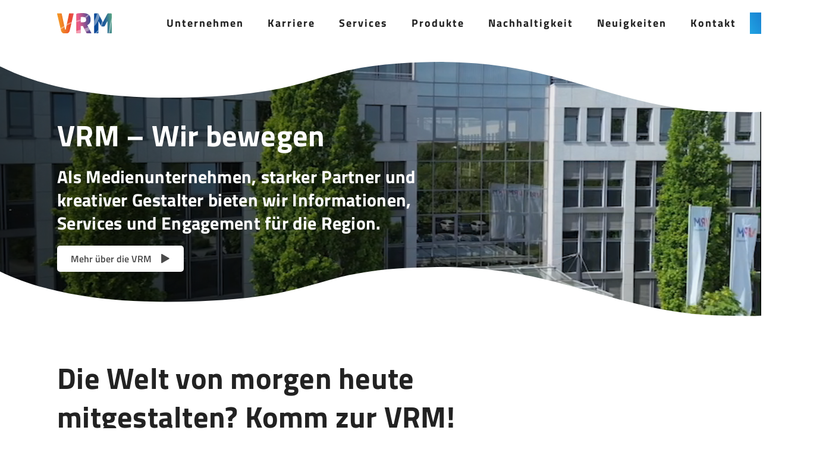

--- FILE ---
content_type: text/html; charset=utf-8
request_url: https://vrm.de/lgxcarousel/1992/1992_logo-vrm/
body_size: 13575
content:
<!DOCTYPE html>
<html lang="de">
<head>
<script type="text/javascript" data-cmp-ab="1" src="https://cdn.consentmanager.net/delivery/autoblocking/7769d944f11fc.js" data-cmp-host="delivery.consentmanager.net" data-cmp-cdn="cdn.consentmanager.net" data-cmp-codesrc="13"></script>
    <meta charset="utf-8">

<!-- 
	This website is powered by TYPO3 - inspiring people to share!
	TYPO3 is a free open source Content Management Framework initially created by Kasper Skaarhoj and licensed under GNU/GPL.
	TYPO3 is copyright 1998-2026 of Kasper Skaarhoj. Extensions are copyright of their respective owners.
	Information and contribution at https://typo3.org/
-->

<link rel="icon" href="/_assets/360aa708985ac7d0b4f386852cfb6612/Icons/favicon.ico" type="image/vnd.microsoft.icon">
<title>Home</title>
<meta name="generator" content="TYPO3 CMS">
<meta name="viewport" content="width=device-width, initial-scale=1.0, user-scalable=no">
<meta name="robots" content="index,follow">
<meta http-equiv="content-type" content="text/html;charset=UTF-8">
<meta property="og:title" content="Home">
<meta name="twitter:card" content="summary">
<meta name="apple-mobile-web-app-capable" content="no">
<meta name="revisit-after" content="7 days">
<meta name="google-site-verification" content="YsMdsXeYKmRux-RnHOfTwpvY3XyJjz7cs3_K92AMnKA">


<link rel="stylesheet" href="/typo3temp/assets/compressed/merged-0d7c8bd756e2634a92f2b7bb982a0269-67554c7f4330860762c440d7732e6749.css?1767924687" media="all">
<link href="/_assets/f6ef6adaf5c92bf687a31a3adbcb0f7b/Css/news-basic.css?1763667245" rel="stylesheet" >


<script src="/typo3temp/assets/compressed/merged-cd1dcbff8b912dfff24163fe6397e763-48ef2d25d58f5d5309cb14b09b78d21b.js?1767924687"></script>



<link rel="canonical" href="https://vrm.de/?tx_news_pi1%5Baction%5D=detail&amp;tx_news_pi1%5Bcontroller%5D=News&amp;cHash=3dd7ae260b108d33a417de0893383308">
</head>
<body>
<!-- Google Tag Manager (noscript) -->
<noscript><iframe src="https://www.googletagmanager.com/ns.html?id=GTM-MJ84HM8"
height="0" width="0" style="display:none;visibility:hidden"></iframe></noscript>
<!-- End Google Tag Manager (noscript) -->
    <header class="header" data-toggle="sticky" data-exec="true">
    <div class="container">
        <nav class="navbar" role="navigation" aria-label="main navigation">
            <div class="navbar-brand">
                
    <a href="/">
        <img class="logo" src="/fileadmin/user_upload/logo/VRM_Logo.svg" width="92" height="34" alt="" />
    </a>


                <div class="navbar-device">
                    <a class="search" data-target=".navbar-mobile" data-block=".is-search">
                        <i class="iconfont icon-search-b"></i>
                    </a>
                    <a class="navbar-burger" data-target=".navbar-mobile" data-block=".is-main">
                        <span aria-hidden="true"></span>
                        <span aria-hidden="true"></span>
                        <span aria-hidden="true"></span>
                    </a>
                </div>
            </div>
            <div id="main-nav" class="navbar-menu">
                <div class="navbar-start">
                    
    <ul>
        
            <li>
                
                        <a data-toggle="#child-3">Unternehmen</a>
                    
            </li>
        
            <li>
                
                        <a data-toggle="#child-4">Karriere</a>
                    
            </li>
        
            <li>
                
                        <a data-toggle="#child-5">Services</a>
                    
            </li>
        
            <li>
                
                        <a data-toggle="#child-42">Produkte</a>
                    
            </li>
        
            <li>
                
                        <a data-toggle="#child-7">Nachhaltigkeit</a>
                    
            </li>
        
            <li>
                
                        
                        
                        <a href="/neuigkeiten">Neuigkeiten</a>
                    
            </li>
        
            <li>
                
                        
                        
                        <a href="/kontakt">Kontakt</a>
                    
            </li>
        
            <li>
                
                        
                        
                            
                        
                        <a href="https://www.vrm-abo.de/" target="_blank" rel="noreferrer" class="btn-external">ABO</a>
                    
            </li>
        
    </ul>

                </div>
                <div class="navbar-end">
                    <div class="navbar-item">
                        <a class="icon call-search is-medium" data-toggle="#child-search">
                            <i class="ic-search"></i>
                        </a>
                    </div>
                </div>
            </div>
        </nav>
    </div>
</header>


    <section class="navbar-mobile">
        <div class="bg bg-tl bg-image"></div>
        <div class="container">
            <div class="columns is-variable is-6">
                <div class="column is-12 is-main">
                    <ul>
                        
                            <li>
                                
                                        <a class="child" href="#" data-toggle=".foreign-3">Unternehmen</a>
                                    
                            </li>
                        
                            <li>
                                
                                        <a class="child" href="#" data-toggle=".foreign-4">Karriere</a>
                                    
                            </li>
                        
                            <li>
                                
                                        <a class="child" href="#" data-toggle=".foreign-5">Services</a>
                                    
                            </li>
                        
                            <li>
                                
                                        <a class="child" href="#" data-toggle=".foreign-42">Produkte</a>
                                    
                            </li>
                        
                            <li>
                                
                                        <a class="child" href="#" data-toggle=".foreign-7">Nachhaltigkeit</a>
                                    
                            </li>
                        
                            <li>
                                
                                        
                                        
                                        <a href="/neuigkeiten">Neuigkeiten</a>
                                    
                            </li>
                        
                            <li>
                                
                                        
                                        
                                        <a href="/kontakt">Kontakt</a>
                                    
                            </li>
                        
                            <li>
                                
                                        
                                        
                                            
                                        
                                        <a href="https://www.vrm-abo.de/" class="btn-external">ABO</a>
                                    
                            </li>
                        
                    </ul>
                </div>

                
                    
                        
    
            
        
    <div class="column is-12 foreign-3">
        <h4><a href="/unternehmen">Unternehmen</a></h4>
        <a href="" class="back">Zurück</a>
        <ul>
            
                <li>
                    
                            <a href="/unternehmen/unternehmensinformation">Unternehmensinformation</a>
                        
                </li>
            
                <li>
                    
                            <a href="/unternehmen/unsere-partnerschaften">Unsere Partnerschaften</a>
                        
                </li>
            
                <li>
                    
                            <a href="/unsere-produkte/vrm-engagement">VRM Engagement</a>
                        
                </li>
            
                <li>
                    
                            <a href="/neuigkeiten">Pressebereich</a>
                        
                </li>
            
        </ul>
    </div>
    
        
            
        
            
        
            
        
            
        
    

                    
                
                    
                        
    
            
        
    <div class="column is-12 foreign-4">
        <h4><a href="/karriere">Karriere</a></h4>
        <a href="" class="back">Zurück</a>
        <ul>
            
                <li>
                    
                            <a href="/karriere/arbeitsalltag">Arbeitsalltag</a>
                        
                </li>
            
                <li>
                    
                            <a href="/karriere/entwicklungsmoeglichkeiten">Entwicklungsmöglichkeiten</a>
                        
                </li>
            
                <li>
                    
                            <a href="/karriere/berufsausbildung-und-duales-studium">Berufsausbildung und Duales Studium</a>
                        
                </li>
            
                <li>
                    
                            <a href="/karriere/volontariat">Volontariat</a>
                        
                </li>
            
                <li>
                    
                            <a href="/karriere/praktikum">Praktikum</a>
                        
                </li>
            
                <li>
                    
                            <a href="/karriere/unsere-offenen-stellen">Unsere offenen Stellen</a>
                        
                </li>
            
        </ul>
    </div>
    
        
            
        
            
        
            
        
            
        
            
        
            
        
    

                    
                
                    
                        
    
            
        
    <div class="column is-12 foreign-5">
        <h4><a href="/services">Services</a></h4>
        <a href="" class="back">Zurück</a>
        <ul>
            
                <li>
                    
                            <a href="https://www.vrm-mediasales.de/">VRM Media Sales</a>
                        
                </li>
            
                <li>
                    
                            <a href="https://www.vrm-abo.de/">Abo Service</a>
                        
                </li>
            
                <li>
                    
                            <a href="https://www.ryze-digital.de/">RYZE Digital</a>
                        
                </li>
            
                <li>
                    
                            <a href="/unternehmen/unternehmensinformation/vrm-druck">VRM Druck</a>
                        
                </li>
            
        </ul>
    </div>
    
        
            
        
            
        
            
        
            
        
    

                    
                
                    
                        
    
            
        
    <div class="column is-12 foreign-42">
        <h4><a href="/unsere-produkte">Produkte</a></h4>
        <a href="" class="back">Zurück</a>
        <ul>
            
                <li>
                    
                            <a href="/unsere-produkte/vrm-medien">VRM Medien</a>
                        
                </li>
            
                <li>
                    
                            <a href="/unsere-produkte/vrm-leben">VRM Leben</a>
                        
                </li>
            
                <li>
                    
                            <a href="/unsere-produkte/vrm-service">VRM Service</a>
                        
                </li>
            
                <li>
                    
                            <a href="/unsere-produkte/vrm-engagement">VRM Engagement</a>
                        
                </li>
            
        </ul>
    </div>
    
        
            
        
            
        
            
        
            
        
    

                    
                
                    
                        
    
            
        
    <div class="column is-12 foreign-7">
        <h4><a href="/nachhaltigkeit">Nachhaltigkeit</a></h4>
        <a href="" class="back">Zurück</a>
        <ul>
            
                <li>
                    
                            <a href="/nachhaltigkeit/nachhaltigkeitsstrategie">Nachhaltigkeitsstrategie</a>
                        
                </li>
            
                <li>
                    
                            <a href="/nachhaltigkeit/lieferketten-compliance">Lieferketten-Compliance</a>
                        
                </li>
            
                <li>
                    
                            <a href="/nachhaltigkeit/nachhaltigkeitsberichte">Nachhaltigkeitsberichte</a>
                        
                </li>
            
                <li>
                    
                            <a href="/nachhaltigkeit/co2-bilanz">CO2-Bilanz</a>
                        
                </li>
            
        </ul>
    </div>
    
        
            
        
            
        
            
        
            
        
    

                    
                
                    
                
                    
                
                    
                


                <div class="column is-12 is-search">
                    
<div class="tx-search">
    <form method="get" name="form_kesearch_common" action="/suchen">
        <div class="field">
            <div class="control is-flex">
                <input type="text" name="tx_kesearch_pi1[sword]" value=""
                       placeholder="Bitte Suchbegriff eingeben"
                       class="input tx-kesearch-searchbox-sword"/>
                <input type="hidden" name="L" value="0"/>
                <button type="submit" class="button is-dark"><i class="iconfont icon-search"></i></button>
            </div>
        </div>
        <div class="search-autocomplete-results no-results" data-mode="word" data-searchonclick="false"
             data-maxresults="10" data-minlength="3"
             data-searchurl="/?no_cache=1&amp;tx_kesearchautocomplete_search%5Baction%5D=search&amp;tx_kesearchautocomplete_search%5Bcontroller%5D=Search&amp;type=8729339&amp;cHash=9025dc0bd7d34525210192f36a497e13">
        </div>
    </form>
</div>


                </div>
            </div>
        </div>
    </section>






    <section class="navbar-desktop">
        <div class="bg bg-tl bg-image"></div>
        <div class="container">
            <a href="javascript:void(0)" class="close"><i class="iconfont icon-close"></i></a>
            <div class="columns-wrapper">
                
                    
                        <div class="columns is-variable is-2" id="child-3">
                            <div class="column is-4">
                                
                                    <h3>Wir sind VRM.</h3>
                                
                                
                                    <p>Leidenschaftlich regional seit 1850 für unsere Leserschaft.</p>
                                
                                <p>
                                    <a href="/unternehmen" class="button is-dark">
                                        Mehr erfahren
                                    </a>
                                </p>
                            </div>
                            
                                <div class="column is-4">
                                    <ul>
                                        
                                            <li>
                                                
                                                        
                                                        
                                                        <a href="/unternehmen/unternehmensinformation">
                                                            Unternehmensinformation
                                                        </a>
                                                    
                                            </li>
                                        
                                            <li>
                                                
                                                        
                                                        
                                                        <a href="/unternehmen/unsere-partnerschaften">
                                                            Unsere Partnerschaften
                                                        </a>
                                                    
                                            </li>
                                        
                                            <li>
                                                
                                                        
                                                        
                                                        <a href="/unsere-produkte/vrm-engagement">
                                                            VRM Engagement
                                                        </a>
                                                    
                                            </li>
                                        
                                            <li>
                                                
                                                        
                                                        
                                                        <a href="/neuigkeiten">
                                                            Pressebereich
                                                        </a>
                                                    
                                            </li>
                                        
                                    </ul>
                                </div>
                            
                            
                                <div class="column is-4 is-media">
                                    
                                        
                                            <img src="/fileadmin/images/Men%C3%BC-Bilder/VRM_Logo_Dach_klein.jpg" width="225" height="150" alt="" />
                                        
                                    
                                </div>
                            
                            
                                
                            
                                
                            
                                
                            
                                
                            
                        </div>
                    
                
                    
                        <div class="columns is-variable is-2" id="child-4">
                            <div class="column is-4">
                                
                                    <h3>Dein Karriereweg.</h3>
                                
                                
                                    <p>Wir freuen uns darauf, Dich kennenzulernen.</p>
                                
                                <p>
                                    <a href="/karriere" class="button is-dark">
                                        Mehr erfahren
                                    </a>
                                </p>
                            </div>
                            
                                <div class="column is-4">
                                    <ul>
                                        
                                            <li>
                                                
                                                        
                                                        
                                                        <a href="/karriere/arbeitsalltag">
                                                            Arbeitsalltag
                                                        </a>
                                                    
                                            </li>
                                        
                                            <li>
                                                
                                                        
                                                        
                                                        <a href="/karriere/entwicklungsmoeglichkeiten">
                                                            Entwicklungsmöglichkeiten
                                                        </a>
                                                    
                                            </li>
                                        
                                            <li>
                                                
                                                        
                                                        
                                                        <a href="/karriere/berufsausbildung-und-duales-studium">
                                                            Berufsausbildung und Duales Studium
                                                        </a>
                                                    
                                            </li>
                                        
                                            <li>
                                                
                                                        
                                                        
                                                        <a href="/karriere/volontariat">
                                                            Volontariat
                                                        </a>
                                                    
                                            </li>
                                        
                                            <li>
                                                
                                                        
                                                        
                                                        <a href="/karriere/praktikum">
                                                            Praktikum
                                                        </a>
                                                    
                                            </li>
                                        
                                            <li>
                                                
                                                        
                                                        
                                                        <a href="/karriere/unsere-offenen-stellen">
                                                            Unsere offenen Stellen
                                                        </a>
                                                    
                                            </li>
                                        
                                    </ul>
                                </div>
                            
                            
                                <div class="column is-4 is-media">
                                    
                                        
                                            <img src="/fileadmin/images/Men%C3%BC-Bilder/Karriere_klein.jpg" width="225" height="150" alt="" />
                                        
                                    
                                </div>
                            
                            
                                
                            
                                
                            
                                
                            
                                
                            
                                
                            
                                
                            
                        </div>
                    
                
                    
                        <div class="columns is-variable is-2" id="child-5">
                            <div class="column is-4">
                                
                                    <h3>Mehr erfahren</h3>
                                
                                
                                    <p>Passgenauer Service für Ihr Anliegen.</p>
                                
                                <p>
                                    <a href="/services" class="button is-dark">
                                        Mehr erfahren
                                    </a>
                                </p>
                            </div>
                            
                                <div class="column is-4">
                                    <ul>
                                        
                                            <li>
                                                
                                                        
                                                        
                                                            
                                                        
                                                        <a href="https://www.vrm-mediasales.de/" target="_blank" class="btn-external">
                                                            VRM Media Sales
                                                        </a>
                                                    
                                            </li>
                                        
                                            <li>
                                                
                                                        
                                                        
                                                            
                                                        
                                                        <a href="https://www.vrm-abo.de/" target="_blank" rel="noreferrer" class="btn-external">
                                                            Abo Service
                                                        </a>
                                                    
                                            </li>
                                        
                                            <li>
                                                
                                                        
                                                        
                                                            
                                                        
                                                        <a href="https://www.ryze-digital.de/" target="_blank" rel="noreferrer" class="btn-external">
                                                            RYZE Digital
                                                        </a>
                                                    
                                            </li>
                                        
                                            <li>
                                                
                                                        
                                                        
                                                        <a href="/unternehmen/unternehmensinformation/vrm-druck">
                                                            VRM Druck
                                                        </a>
                                                    
                                            </li>
                                        
                                    </ul>
                                </div>
                            
                            
                                <div class="column is-4 is-media">
                                    
                                        
                                            <img src="/fileadmin/images/Men%C3%BC-Bilder/Service_klein.jpg" width="225" height="150" alt="" />
                                        
                                    
                                </div>
                            
                            
                                
                            
                                
                            
                                
                            
                                
                            
                        </div>
                    
                
                    
                        <div class="columns is-variable is-2" id="child-42">
                            <div class="column is-4">
                                
                                    <h3>Wir sind mehr.</h3>
                                
                                
                                    <p>Entdecken Sie unser vielseitiges Produktportfolio.</p>
                                
                                <p>
                                    <a href="/unsere-produkte" class="button is-dark">
                                        Mehr erfahren
                                    </a>
                                </p>
                            </div>
                            
                                <div class="column is-4">
                                    <ul>
                                        
                                            <li>
                                                
                                                        
                                                        
                                                        <a href="/unsere-produkte/vrm-medien">
                                                            VRM Medien
                                                        </a>
                                                    
                                            </li>
                                        
                                            <li>
                                                
                                                        
                                                        
                                                        <a href="/unsere-produkte/vrm-leben">
                                                            VRM Leben
                                                        </a>
                                                    
                                            </li>
                                        
                                            <li>
                                                
                                                        
                                                        
                                                        <a href="/unsere-produkte/vrm-service">
                                                            VRM Service
                                                        </a>
                                                    
                                            </li>
                                        
                                            <li>
                                                
                                                        
                                                        
                                                        <a href="/unsere-produkte/vrm-engagement">
                                                            VRM Engagement
                                                        </a>
                                                    
                                            </li>
                                        
                                    </ul>
                                </div>
                            
                            
                                <div class="column is-4 is-media">
                                    
                                        
                                            <img src="/fileadmin/images/banner/Produkte_klein.jpg" width="225" height="150" alt="" />
                                        
                                    
                                </div>
                            
                            
                                
                            
                                
                            
                                
                            
                                
                            
                        </div>
                    
                
                    
                        <div class="columns is-variable is-2" id="child-7">
                            <div class="column is-4">
                                
                                    <h3>Nachhaltig bewegen.</h3>
                                
                                
                                    <p>Wir geben Nachhaltigkeit eine Stimme.</p>
                                
                                <p>
                                    <a href="/nachhaltigkeit" class="button is-dark">
                                        Mehr erfahren
                                    </a>
                                </p>
                            </div>
                            
                                <div class="column is-4">
                                    <ul>
                                        
                                            <li>
                                                
                                                        
                                                        
                                                        <a href="/nachhaltigkeit/nachhaltigkeitsstrategie">
                                                            Nachhaltigkeitsstrategie
                                                        </a>
                                                    
                                            </li>
                                        
                                            <li>
                                                
                                                        
                                                        
                                                        <a href="/nachhaltigkeit/lieferketten-compliance">
                                                            Lieferketten-Compliance
                                                        </a>
                                                    
                                            </li>
                                        
                                            <li>
                                                
                                                        
                                                        
                                                        <a href="/nachhaltigkeit/nachhaltigkeitsberichte">
                                                            Nachhaltigkeitsberichte
                                                        </a>
                                                    
                                            </li>
                                        
                                            <li>
                                                
                                                        
                                                        
                                                        <a href="/nachhaltigkeit/co2-bilanz">
                                                            CO2-Bilanz
                                                        </a>
                                                    
                                            </li>
                                        
                                    </ul>
                                </div>
                            
                            
                                <div class="column is-4 is-media">
                                    
                                        
                                            <img src="/fileadmin/images/Men%C3%BC-Bilder/Nachhaltigkeit_klein.jpg" width="225" height="150" alt="" />
                                        
                                    
                                </div>
                            
                            
                                
                            
                                
                            
                                
                            
                                
                            
                        </div>
                    
                
                    
                
                    
                
                    
                

                <div class="columns" id="child-search">
                    
<div class="tx-search">
    <form method="get" name="form_kesearch_common" action="/suchen">
        <div class="field">
            <div class="control is-flex">
                <input type="text" name="tx_kesearch_pi1[sword]" value=""
                       placeholder="Bitte Suchbegriff eingeben"
                       class="input tx-kesearch-searchbox-sword"/>
                <input type="hidden" name="L" value="0"/>
                <button type="submit" class="button is-dark"><i class="iconfont icon-search"></i></button>
            </div>
        </div>
        <div class="search-autocomplete-results no-results" data-mode="word" data-searchonclick="false"
             data-maxresults="10" data-minlength="3"
             data-searchurl="/?no_cache=1&amp;tx_kesearchautocomplete_search%5Baction%5D=search&amp;tx_kesearchautocomplete_search%5Bcontroller%5D=Search&amp;type=8729339&amp;cHash=9025dc0bd7d34525210192f36a497e13">
        </div>
    </form>
</div>


                </div>
            </div>
        </div>
    </section>




<section class="navbar-shadow"></section>
    <section class="section">
        
            
<div id="c31" class="tx-mask mask-banner  frame-default">
    <div class="banners" data-speed="5000000">
        



    
            
        


        
    

<div class="banner-slider">
    <div class="image image-mp4" style="">
        
                
                    


        <video autoplay playsinline muted loop class="device-video">
            <source src="/fileadmin/images/banner/VRM_Gebaeude_Drohnen_Flug_17_MB_Kopp.mp4" type="video/mp4">
            Your browser does not support HTML5 video.
        </video>
    

                
            
        
            


        <video autoplay playsinline muted loop class="video">
            <source src="/fileadmin/images/banner/VRM_Gebaeude_Drohnen_Flug_17_MB_Kopp.mp4" type="video/mp4">
            Your browser does not support HTML5 video.
        </video>
    

        
        
    </div>
    <div class="content">
        <div class="container">
            <div class="columns">
                <div class="column is-8">
                    
                        <h1 class="h2">VRM – Wir bewegen</h1>
                    
                    
                        <h3>Als Medienunternehmen, starker Partner und<br>kreativer Gestalter bieten wir Informationen,&nbsp;<br>Services und Engagement für die Region.</h3>
<p><a href="/unternehmen#c33" class="button is-white">Mehr über die VRM</a></p>
                    
                </div>
            </div>
        </div>
    </div>
</div>
        
    </div>
</div><!-- mask banner end -->

        
            

        <div class="tx-mask mask-tabs frame-space-before-extra-small">
            
    <div class="container">
        
<div class="is-flex">
    <div class="col75">
        <div class="text">
            
    
            
        
    
        <h2 class="">Die Welt von morgen heute <br> mitgestalten? Komm zur VRM!</h2>
    

            <p>Erlebe ein Medienhaus, das die Menschen bewegt und die Region gestaltet.&nbsp;<br>Wir suchen Dich!</p>
        </div>
    </div>
</div>

    </div>
    
        <div id="c24" class="container frame-space-before-extra-small">
            <div class="tabs">
                <ul>
                    
                        <li data-target="#pane-1"
                            class="is-active">
                            <a class="txt-ultramarine">Rampensau</a></li>
                    
                        <li data-target="#pane-2"
                            class="">
                            <a class="txt-light-blue">Pedant</a></li>
                    
                        <li data-target="#pane-3"
                            class="">
                            <a class="txt-yellow">Masterplaner</a></li>
                    
                        <li data-target="#pane-4"
                            class="">
                            <a class="txt-pink">Durchboxer</a></li>
                    
                        <li data-target="#pane-5"
                            class="">
                            <a class="txt-orange">Besserwisser</a></li>
                    
                        <li data-target="#pane-6"
                            class="">
                            <a class="txt-rose">Kindskopf</a></li>
                    
                </ul>
            </div>
        </div>

        <div class="tabs-panel">
            
                <div class="tab-pane container-left is-active"
                     id="pane-1">
                    <div class="is-flex is-flex-direction-row">
                        
                            
                                    
                                        <div class="image" data-hover="0" data-default="">
                                            
                                            
                                                    


<picture><source data-maxwidth="1100" media="(min-width: 1100px)" srcset="/fileadmin/images/content/karriere/employer_rampensau.jpg 1x,/fileadmin/images/content/karriere/employer_rampensau.jpg 1.5x,/fileadmin/images/content/karriere/employer_rampensau.jpg 2x" /><source data-maxwidth="991" media="(min-width: 991px)" srcset="/fileadmin/images/content/karriere/employer_rampensau.jpg 1x,/fileadmin/images/content/karriere/employer_rampensau.jpg 1.5x,/fileadmin/images/content/karriere/employer_rampensau.jpg 2x" /><source data-maxwidth="767" media="(min-width: 767px)" srcset="/fileadmin/images/content/karriere/employer_rampensau.jpg 1x,/fileadmin/images/content/karriere/employer_rampensau.jpg 1.5x,/fileadmin/images/content/karriere/employer_rampensau.jpg 2x" /><source data-maxwidth="575" media="(min-width: 575px)" srcset="/fileadmin/_processed_/1/6/csm_employer_rampensau_f4c79d353c.jpg 1x,/fileadmin/images/content/karriere/employer_rampensau.jpg 1.5x,/fileadmin/images/content/karriere/employer_rampensau.jpg 2x" /><source data-maxwidth="374"  srcset="/fileadmin/_processed_/1/6/csm_employer_rampensau_eda5e2f87e.jpg 1x,/fileadmin/_processed_/1/6/csm_employer_rampensau_5df58c22ce.jpg 1.5x,/fileadmin/images/content/karriere/employer_rampensau.jpg 2x" /><img class="" loading="lazy" src="/fileadmin/images/content/karriere/employer_rampensau.jpg" width="675" height="607" intrinsicsize="675x607" title="" alt=""></picture>

                                                    <div class="bg bg-br bg-2"></div>
                                                
                                        </div>
                                    
                                
                            <div class="text">
                                
    
            
        
    
        <h3 class="h2">Rampensau gesucht!</h3>
    

                                
                                    <p>&nbsp;</p>
<p>Du liebst das Rampenlicht? Wir bieten die Bühne! Wir suchen Typen, die gemeinsam mit uns die Zukunft unseres Medienhauses gestalten und Wissen und Informationen einen erfolgreichen Auftritt verschaffen!&nbsp;</p>
<p>&nbsp;</p>
<p><a href="/karriere" class="button is-dark">Mehr über Deine Karrierechancen in der VRM</a></p>
<p><a href="/karriere/unsere-offenen-stellen#c205" class="button is-border">Zu den offenen Stellen</a></p>
                                
                            </div>
                        
                    </div>
                </div>
            
                <div class="tab-pane container-left "
                     id="pane-2">
                    <div class="is-flex is-flex-direction-row">
                        
                            
                                    
                                        <div class="image" data-hover="0" data-default="">
                                            
                                            
                                                    


<picture><source data-maxwidth="1100" media="(min-width: 1100px)" srcset="/fileadmin/images/content/karriere/employer_pedant.jpg 1x,/fileadmin/images/content/karriere/employer_pedant.jpg 1.5x,/fileadmin/images/content/karriere/employer_pedant.jpg 2x" /><source data-maxwidth="991" media="(min-width: 991px)" srcset="/fileadmin/images/content/karriere/employer_pedant.jpg 1x,/fileadmin/images/content/karriere/employer_pedant.jpg 1.5x,/fileadmin/images/content/karriere/employer_pedant.jpg 2x" /><source data-maxwidth="767" media="(min-width: 767px)" srcset="/fileadmin/images/content/karriere/employer_pedant.jpg 1x,/fileadmin/images/content/karriere/employer_pedant.jpg 1.5x,/fileadmin/images/content/karriere/employer_pedant.jpg 2x" /><source data-maxwidth="575" media="(min-width: 575px)" srcset="/fileadmin/_processed_/4/8/csm_employer_pedant_119c003df6.jpg 1x,/fileadmin/images/content/karriere/employer_pedant.jpg 1.5x,/fileadmin/images/content/karriere/employer_pedant.jpg 2x" /><source data-maxwidth="374"  srcset="/fileadmin/_processed_/4/8/csm_employer_pedant_0dc92b1381.jpg 1x,/fileadmin/_processed_/4/8/csm_employer_pedant_937485b4ae.jpg 1.5x,/fileadmin/images/content/karriere/employer_pedant.jpg 2x" /><img class="" loading="lazy" src="/fileadmin/images/content/karriere/employer_pedant.jpg" width="675" height="607" intrinsicsize="675x607" title="" alt=""></picture>

                                                    <div class="bg bg-br bg-2"></div>
                                                
                                        </div>
                                    
                                
                            <div class="text">
                                
    
            
        
    
        <h3 class="h2">Pedant gesucht!</h3>
    

                                
                                    <p>&nbsp;</p>
<p>Du achtest auch auf‘s kleinste Detail und liebst die Gründlichkeit? Perfekt! Denn wir suchen Typen, die die Zukunft unseres Medienhauses mitgestalten und es dabei ganz genau nehmen.&nbsp;</p>
<p>&nbsp;</p>
<p><a href="/karriere" class="button is-dark">Mehr über Deine Karrierechancen in der VRM</a></p>
<p><a href="/karriere" class="button is-border">Zu den offenen Stellen</a></p>
                                
                            </div>
                        
                    </div>
                </div>
            
                <div class="tab-pane container-left "
                     id="pane-3">
                    <div class="is-flex is-flex-direction-row">
                        
                            
                                    
                                        <div class="image" data-hover="0" data-default="">
                                            
                                            
                                                    


<picture><source data-maxwidth="1100" media="(min-width: 1100px)" srcset="/fileadmin/images/content/karriere/employer_masterplaner.jpg 1x,/fileadmin/images/content/karriere/employer_masterplaner.jpg 1.5x,/fileadmin/images/content/karriere/employer_masterplaner.jpg 2x" /><source data-maxwidth="991" media="(min-width: 991px)" srcset="/fileadmin/images/content/karriere/employer_masterplaner.jpg 1x,/fileadmin/images/content/karriere/employer_masterplaner.jpg 1.5x,/fileadmin/images/content/karriere/employer_masterplaner.jpg 2x" /><source data-maxwidth="767" media="(min-width: 767px)" srcset="/fileadmin/images/content/karriere/employer_masterplaner.jpg 1x,/fileadmin/images/content/karriere/employer_masterplaner.jpg 1.5x,/fileadmin/images/content/karriere/employer_masterplaner.jpg 2x" /><source data-maxwidth="575" media="(min-width: 575px)" srcset="/fileadmin/_processed_/b/8/csm_employer_masterplaner_6bf7ec26a4.jpg 1x,/fileadmin/images/content/karriere/employer_masterplaner.jpg 1.5x,/fileadmin/images/content/karriere/employer_masterplaner.jpg 2x" /><source data-maxwidth="374"  srcset="/fileadmin/_processed_/b/8/csm_employer_masterplaner_6bfcd46743.jpg 1x,/fileadmin/_processed_/b/8/csm_employer_masterplaner_2154e43c22.jpg 1.5x,/fileadmin/images/content/karriere/employer_masterplaner.jpg 2x" /><img class="" loading="lazy" src="/fileadmin/images/content/karriere/employer_masterplaner.jpg" width="675" height="607" intrinsicsize="675x607" title="" alt=""></picture>

                                                    <div class="bg bg-br bg-2"></div>
                                                
                                        </div>
                                    
                                
                            <div class="text">
                                
    
            
        
    
        <h3 class="h2">Masterplaner gesucht!</h3>
    

                                
                                    <p>&nbsp;</p>
<p>Du hast den Plan fest vor Augen und lässt dich nicht davon abbringen, mit uns die Zukunft unseres Medienhauses zu gestalten? Dann bewirb dich am besten direkt bei uns. Wir freuen uns auf Typen, die etwas bewegen wollen und sich für eine informierte Gesellschaft einsetzen.&nbsp;</p>
<p>&nbsp;</p>
<p><a href="/karriere" class="button is-dark">Mehr über Deine Karrierechancen in der VRM</a></p>
<p><a href="/karriere" class="button is-border">Zu den offenen Stellen</a></p>
                                
                            </div>
                        
                    </div>
                </div>
            
                <div class="tab-pane container-left "
                     id="pane-4">
                    <div class="is-flex is-flex-direction-row">
                        
                            
                                    
                                        <div class="image" data-hover="0" data-default="">
                                            
                                            
                                                    


<picture><source data-maxwidth="1100" media="(min-width: 1100px)" srcset="/fileadmin/images/content/karriere/employer_durchboxer.jpg 1x,/fileadmin/images/content/karriere/employer_durchboxer.jpg 1.5x,/fileadmin/images/content/karriere/employer_durchboxer.jpg 2x" /><source data-maxwidth="991" media="(min-width: 991px)" srcset="/fileadmin/images/content/karriere/employer_durchboxer.jpg 1x,/fileadmin/images/content/karriere/employer_durchboxer.jpg 1.5x,/fileadmin/images/content/karriere/employer_durchboxer.jpg 2x" /><source data-maxwidth="767" media="(min-width: 767px)" srcset="/fileadmin/images/content/karriere/employer_durchboxer.jpg 1x,/fileadmin/images/content/karriere/employer_durchboxer.jpg 1.5x,/fileadmin/images/content/karriere/employer_durchboxer.jpg 2x" /><source data-maxwidth="575" media="(min-width: 575px)" srcset="/fileadmin/_processed_/8/4/csm_employer_durchboxer_90b7818b41.jpg 1x,/fileadmin/images/content/karriere/employer_durchboxer.jpg 1.5x,/fileadmin/images/content/karriere/employer_durchboxer.jpg 2x" /><source data-maxwidth="374"  srcset="/fileadmin/_processed_/8/4/csm_employer_durchboxer_6ab3d1549f.jpg 1x,/fileadmin/_processed_/8/4/csm_employer_durchboxer_cfed66aabc.jpg 1.5x,/fileadmin/images/content/karriere/employer_durchboxer.jpg 2x" /><img class="" loading="lazy" src="/fileadmin/images/content/karriere/employer_durchboxer.jpg" width="675" height="607" intrinsicsize="675x607" title="" alt=""></picture>

                                                    <div class="bg bg-br bg-2"></div>
                                                
                                        </div>
                                    
                                
                            <div class="text">
                                
    
            
        
    
        <h3 class="h2">Durchboxer gesucht!</h3>
    

                                
                                    <p>&nbsp;</p>
<p>Deine starke Meinung schreckt uns nicht ab: Wir wollen hören, was du zu sagen hast. Auf direktem Kurs möchten wir gemeinsam mit dir die Zukunft unseres Medienhauses gestalten und freuen uns auf Typen, die etwas bewegen wollen.&nbsp;</p>
<p>&nbsp;</p>
<p><a href="/karriere" class="button is-dark">Mehr über Deine Karrierechancen in der VRM</a></p>
<p><a href="/karriere" class="button is-border">Zu den offenen Stellen</a></p>
                                
                            </div>
                        
                    </div>
                </div>
            
                <div class="tab-pane container-left "
                     id="pane-5">
                    <div class="is-flex is-flex-direction-row">
                        
                            
                                    
                                        <div class="image" data-hover="0" data-default="">
                                            
                                            
                                                    


<picture><source data-maxwidth="1100" media="(min-width: 1100px)" srcset="/fileadmin/images/content/karriere/employer_besserwisser.jpg 1x,/fileadmin/images/content/karriere/employer_besserwisser.jpg 1.5x,/fileadmin/images/content/karriere/employer_besserwisser.jpg 2x" /><source data-maxwidth="991" media="(min-width: 991px)" srcset="/fileadmin/images/content/karriere/employer_besserwisser.jpg 1x,/fileadmin/images/content/karriere/employer_besserwisser.jpg 1.5x,/fileadmin/images/content/karriere/employer_besserwisser.jpg 2x" /><source data-maxwidth="767" media="(min-width: 767px)" srcset="/fileadmin/images/content/karriere/employer_besserwisser.jpg 1x,/fileadmin/images/content/karriere/employer_besserwisser.jpg 1.5x,/fileadmin/images/content/karriere/employer_besserwisser.jpg 2x" /><source data-maxwidth="575" media="(min-width: 575px)" srcset="/fileadmin/_processed_/0/4/csm_employer_besserwisser_e4bc83ff29.jpg 1x,/fileadmin/images/content/karriere/employer_besserwisser.jpg 1.5x,/fileadmin/images/content/karriere/employer_besserwisser.jpg 2x" /><source data-maxwidth="374"  srcset="/fileadmin/_processed_/0/4/csm_employer_besserwisser_a76343f193.jpg 1x,/fileadmin/_processed_/0/4/csm_employer_besserwisser_0a00daf289.jpg 1.5x,/fileadmin/images/content/karriere/employer_besserwisser.jpg 2x" /><img class="" loading="lazy" src="/fileadmin/images/content/karriere/employer_besserwisser.jpg" width="675" height="607" intrinsicsize="675x607" title="" alt=""></picture>

                                                    <div class="bg bg-br bg-2"></div>
                                                
                                        </div>
                                    
                                
                            <div class="text">
                                
    
            
        
    
        <h3 class="h2">Besserwisser gesucht!</h3>
    

                                
                                    <p>&nbsp;</p>
<p>Du weißt, wie der Hase läuft und es letztlich doch am besten? Dann lass‘ hören, wie wir gemeinsam die Zukunft unseres Medienhauses gestalten können! Denn wir suchen Typen, die etwas bewegen wollen und eine informierte Gesellschaft schätzen, die es auch besser weiß. Übrigens: Bei uns sitzt du direkt an der Informationsquelle!&nbsp;</p>
<p>&nbsp;</p>
<p><a href="/karriere" class="button is-dark">Mehr über Deine Karrierechancen in der VRM</a></p>
<p><a href="/karriere" class="button is-border">Zu den offenen Stellen</a></p>
                                
                            </div>
                        
                    </div>
                </div>
            
                <div class="tab-pane container-left "
                     id="pane-6">
                    <div class="is-flex is-flex-direction-row">
                        
                            
                                    
                                        <div class="image" data-hover="0" data-default="">
                                            
                                            
                                                    


<picture><source data-maxwidth="1100" media="(min-width: 1100px)" srcset="/fileadmin/images/content/karriere/employer_kindskopf.jpg 1x,/fileadmin/images/content/karriere/employer_kindskopf.jpg 1.5x,/fileadmin/images/content/karriere/employer_kindskopf.jpg 2x" /><source data-maxwidth="991" media="(min-width: 991px)" srcset="/fileadmin/images/content/karriere/employer_kindskopf.jpg 1x,/fileadmin/images/content/karriere/employer_kindskopf.jpg 1.5x,/fileadmin/images/content/karriere/employer_kindskopf.jpg 2x" /><source data-maxwidth="767" media="(min-width: 767px)" srcset="/fileadmin/images/content/karriere/employer_kindskopf.jpg 1x,/fileadmin/images/content/karriere/employer_kindskopf.jpg 1.5x,/fileadmin/images/content/karriere/employer_kindskopf.jpg 2x" /><source data-maxwidth="575" media="(min-width: 575px)" srcset="/fileadmin/_processed_/d/b/csm_employer_kindskopf_4315a28a2e.jpg 1x,/fileadmin/images/content/karriere/employer_kindskopf.jpg 1.5x,/fileadmin/images/content/karriere/employer_kindskopf.jpg 2x" /><source data-maxwidth="374"  srcset="/fileadmin/_processed_/d/b/csm_employer_kindskopf_76f8d4d6ee.jpg 1x,/fileadmin/_processed_/d/b/csm_employer_kindskopf_2ab71f6b86.jpg 1.5x,/fileadmin/images/content/karriere/employer_kindskopf.jpg 2x" /><img class="" loading="lazy" src="/fileadmin/images/content/karriere/employer_kindskopf.jpg" width="675" height="607" intrinsicsize="675x607" title="" alt=""></picture>

                                                    <div class="bg bg-br bg-2"></div>
                                                
                                        </div>
                                    
                                
                            <div class="text">
                                
    
            
        
    
        <h3 class="h2">Kindskopf gesucht!</h3>
    

                                
                                    <p>&nbsp;</p>
<p>Du bist nicht kindisch, sondern authentisch! Gestalte mit deinem frischen Wind die Zukunft unseres Medienhauses. Wir bieten dir die Plattform, um Menschen zu inspirieren und gemeinsam mit uns für eine informierte Gesellschaft zu arbeiten. Denn wir suchen Typen, die etwas bewegen wollen!&nbsp;</p>
<p>&nbsp;</p>
<p><a href="/karriere" class="button is-dark">Mehr über Deine Karrierechancen in der VRM</a></p>
<p><a href="/karriere" class="button is-border">Zu den offenen Stellen</a></p>
                                
                            </div>
                        
                    </div>
                </div>
            
        </div>
    


        </div>
    



        
            

<div id="c30" class="tx-mask mask-scroller  frame-default " data-type="blue">
    
    
        
    
    <div class="bg bg-blue"></div>
    <div class="bg bg-cr bg-sr"></div>
    
    <div class="spliter"></div>
    <div class="container-right">
        <div class="is-flex is-flex-direction-row is-align-content-center">
            <div class="col40">
                <div class="text">
                    
    
            
                    
                

        
    
        <h2 class="">Unsere Marken</h2>
    

                    <p>Wir sind das Zuhause großer Regionalzeitungen im Rhein-Main-Gebiet, in Süd- und Mittelhessen. Digital, relevant und nah an den Themen, die bewegen. Lernen Sie unsere Produktmarken kennen.</p>
<p>&nbsp;</p>
<p><a href="/unsere-produkte/vrm-medien" class="button is-white">Mehr erfahren</a></p>
                </div>
            </div>
            <div class="wrapper-spacer"></div>
            <div class="wrapper">
                <div class="slider-wrap">
                    
                        <div class="in-wrapper" data-id="30" data-speed="5000">
                            
                                <div>
                                    
                                        <div class="client-sign">
                                            
                                            <img src="/fileadmin/images/content/marken/AZ_n.png" width="352" height="47" alt="" />
                                        </div>
                                    
                                    
                                        <a href="https://www.allgemeine-zeitung.de/" target="_blank" rel="noreferrer">
                                            <img src="/fileadmin/images/content/marken/AZ_Klima_P_DK_einfach_742x405.png" width="742" height="405" alt="" />
                                        </a>
                                    
                                </div>
                            
                                <div>
                                    
                                        <div class="client-sign">
                                            
                                            <img src="/fileadmin/images/content/marken/WNZ_n.png" width="352" height="47" alt="" />
                                        </div>
                                    
                                    
                                        <a href="https://www.mittelhessen.de/" target="_blank" rel="noreferrer">
                                            <img src="/fileadmin/images/content/marken/WNZ_Regenwald_P_DK_742x405.png" width="742" height="405" alt="" />
                                        </a>
                                    
                                </div>
                            
                                <div>
                                    
                                        <div class="client-sign">
                                            
                                            <img src="/fileadmin/images/content/marken/DE_n.png" width="352" height="47" alt="" />
                                        </div>
                                    
                                    
                                        <a href="https://www.echo-online.de/" target="_blank" rel="noreferrer">
                                            <img src="/fileadmin/images/content/marken/DE_Klima_P_DK_einfach_742x405.png" width="742" height="405" alt="" />
                                        </a>
                                    
                                </div>
                            
                                <div>
                                    
                                        <div class="client-sign">
                                            
                                            <img src="/fileadmin/images/content/marken/WK_n.png" width="352" height="47" alt="" />
                                        </div>
                                    
                                    
                                        <a href="https://www.wiesbadener-kurier.de/" target="_blank" rel="noreferrer">
                                            <img src="/fileadmin/images/content/marken/WK_Regenwald_P_DK_einfach_742x405.png" width="742" height="405" alt="" />
                                        </a>
                                    
                                </div>
                            
                        </div>
                    
                </div>
            </div>
        </div>
    </div>
    <div class="container full-slider-control">
        <div class="tns-controls wrapper-controls-30">
            <button type="button" data-controls="prev"></button>
            <button type="button" data-controls="next"></button>
        </div>
        <div class="tns-nav wrapper-nav-30">
            
                <button type="button" data-nav="0" aria-label="0" tabindex="-1"></button>
            
                <button type="button" data-nav="1" aria-label="1" tabindex="-1"></button>
            
                <button type="button" data-nav="2" aria-label="2" tabindex="-1"></button>
            
                <button type="button" data-nav="3" aria-label="3" tabindex="-1"></button>
            
        </div>
    </div>
</div>

        
            
<div id="c25" class="tx-mask  frame-default">
    
        <div class="bg bg-tl bg-1"></div>
    
    
    
    
</div>

        
            
<div id="c3" class="tx-mask mask-text-media  frame-default ">
    <div class="container">
        
            <div class="text">
                
    
            
                    
                

        
    
        <h2 class="">Unsere Services</h2>
    

                
                    <p>Von Print zu Digital, vom Abonnement zur Eigenvermarktung, vom Druck zum Versand, von punktueller Unterstützung zum Komplettpaket – wir bieten den passgenauen Service:</p>
<p><a href="/services" class="button is-dark">Mehr erfahren</a></p>
                
            </div>
        
        
            <div class="columns is-variable is-multiline is-2">
                
                    
                    <div class="column is-6">
                        <div class="image" data-mh="mask-img-3">
                            


<picture><source data-maxwidth="767" media="(min-width: 767px)" srcset="/fileadmin/_processed_/8/3/csm_Leistungen_Anzeigeservice_581d2dd361.jpg 1x,/fileadmin/_processed_/8/3/csm_Leistungen_Anzeigeservice_59c8fac7a4.jpg 1.5x,/fileadmin/_processed_/8/3/csm_Leistungen_Anzeigeservice_15e0f9a9dd.jpg 2x" /><source data-maxwidth="575" media="(min-width: 575px)" srcset="/fileadmin/_processed_/8/3/csm_Leistungen_Anzeigeservice_13bf4227fc.jpg 1x,/fileadmin/_processed_/8/3/csm_Leistungen_Anzeigeservice_3c625103f0.jpg 1.5x,/fileadmin/_processed_/8/3/csm_Leistungen_Anzeigeservice_e6c93d0a2a.jpg 2x" /><source data-maxwidth="374"  srcset="/fileadmin/_processed_/8/3/csm_Leistungen_Anzeigeservice_af303b9d68.jpg 1x,/fileadmin/_processed_/8/3/csm_Leistungen_Anzeigeservice_b812071d10.jpg 1.5x,/fileadmin/_processed_/8/3/csm_Leistungen_Anzeigeservice_6379442519.jpg 2x" /><img class="" loading="lazy" src="/fileadmin/_processed_/8/3/csm_Leistungen_Anzeigeservice_581d2dd361.jpg" width="767" height="512" intrinsicsize="767x512" title="" alt="Ein Mann und eine Frau, die lächelnd gemeinsam etwas auf einem Tablet schauen."></picture>

                            <div class="content">
                                <div class="column is-7">
                                    
                                        <h4>Werbung</h4>
                                    
                                    
                                        <p><a href="https://www.vrm-mediasales.de/de/" target="_blank" class="button is-white">VRM Media Sales</a></p>
                                    
                                </div>
                            </div>
                        </div>
                    </div>
                
                    
                    <div class="column is-6">
                        <div class="image" data-mh="mask-img-3">
                            


<picture><source data-maxwidth="767" media="(min-width: 767px)" srcset="/fileadmin/_processed_/a/1/csm_Leistungen_Aboservice_41b172ba53.jpg 1x,/fileadmin/_processed_/a/1/csm_Leistungen_Aboservice_29f5a13b07.jpg 1.5x,/fileadmin/_processed_/a/1/csm_Leistungen_Aboservice_e7db2a7a11.jpg 2x" /><source data-maxwidth="575" media="(min-width: 575px)" srcset="/fileadmin/_processed_/a/1/csm_Leistungen_Aboservice_bf5d8e0cc6.jpg 1x,/fileadmin/_processed_/a/1/csm_Leistungen_Aboservice_14cea41711.jpg 1.5x,/fileadmin/_processed_/a/1/csm_Leistungen_Aboservice_aa60f12cae.jpg 2x" /><source data-maxwidth="374"  srcset="/fileadmin/_processed_/a/1/csm_Leistungen_Aboservice_6297f3d4f5.jpg 1x,/fileadmin/_processed_/a/1/csm_Leistungen_Aboservice_ff7d660fe9.jpg 1.5x,/fileadmin/_processed_/a/1/csm_Leistungen_Aboservice_192464e4d6.jpg 2x" /><img class="" loading="lazy" src="/fileadmin/_processed_/a/1/csm_Leistungen_Aboservice_41b172ba53.jpg" width="767" height="512" intrinsicsize="767x512" title="" alt="Ein lachendes Pärchen sitzt auf einer Couch und schaut auf ein Tablet."></picture>

                            <div class="content">
                                <div class="column is-7">
                                    
                                        <h4>Abo-Service</h4>
                                    
                                    
                                        <p><a href="https://www.vrm-abo.de/aboservice" target="_blank" class="button is-white" rel="noreferrer">VRM Abo-Service</a></p>
                                    
                                </div>
                            </div>
                        </div>
                    </div>
                
                    
                    <div class="column is-6">
                        <div class="image" data-mh="mask-img-3">
                            


<picture><source data-maxwidth="767" media="(min-width: 767px)" srcset="/fileadmin/_processed_/c/f/csm_Leistungen_Logistikservice_622cc16d8e.jpg 1x,/fileadmin/_processed_/c/f/csm_Leistungen_Logistikservice_9ad1ba413f.jpg 1.5x,/fileadmin/_processed_/c/f/csm_Leistungen_Logistikservice_2a8d4e5d2b.jpg 2x" /><source data-maxwidth="575" media="(min-width: 575px)" srcset="/fileadmin/_processed_/c/f/csm_Leistungen_Logistikservice_6d83f93f45.jpg 1x,/fileadmin/_processed_/c/f/csm_Leistungen_Logistikservice_9c43df4f66.jpg 1.5x,/fileadmin/_processed_/c/f/csm_Leistungen_Logistikservice_2c2f8a47d3.jpg 2x" /><source data-maxwidth="374"  srcset="/fileadmin/_processed_/c/f/csm_Leistungen_Logistikservice_fde0c1a7fb.jpg 1x,/fileadmin/_processed_/c/f/csm_Leistungen_Logistikservice_54d8049ad5.jpg 1.5x,/fileadmin/_processed_/c/f/csm_Leistungen_Logistikservice_2959776f1c.jpg 2x" /><img class="" loading="lazy" src="/fileadmin/_processed_/c/f/csm_Leistungen_Logistikservice_622cc16d8e.jpg" width="767" height="512" intrinsicsize="767x512" title="" alt="Ein freundlicher Mitarbeiter, der aus einer Druckerpresse die Zeitung holt. "></picture>

                            <div class="content">
                                <div class="column is-7">
                                    
                                        <h4>Druck & Logistik</h4>
                                    
                                    
                                        <p><a href="/unternehmen/unternehmensinformation/vrm-druck" target="_blank" class="button is-white">VRM-Druck</a></p>
                                    
                                </div>
                            </div>
                        </div>
                    </div>
                
                    
                    <div class="column is-6">
                        <div class="image" data-mh="mask-img-3">
                            


<picture><source data-maxwidth="767" media="(min-width: 767px)" srcset="/fileadmin/_processed_/3/2/csm_Leistungen_Digitalservice_90d6f6cf61.jpg 1x,/fileadmin/_processed_/3/2/csm_Leistungen_Digitalservice_b4c17f7517.jpg 1.5x,/fileadmin/_processed_/3/2/csm_Leistungen_Digitalservice_7a8f4a7299.jpg 2x" /><source data-maxwidth="575" media="(min-width: 575px)" srcset="/fileadmin/_processed_/3/2/csm_Leistungen_Digitalservice_0814a79e37.jpg 1x,/fileadmin/_processed_/3/2/csm_Leistungen_Digitalservice_58df00a9ba.jpg 1.5x,/fileadmin/_processed_/3/2/csm_Leistungen_Digitalservice_5d1e5386a9.jpg 2x" /><source data-maxwidth="374"  srcset="/fileadmin/_processed_/3/2/csm_Leistungen_Digitalservice_9a072bedee.jpg 1x,/fileadmin/_processed_/3/2/csm_Leistungen_Digitalservice_c0f7b19285.jpg 1.5x,/fileadmin/_processed_/3/2/csm_Leistungen_Digitalservice_7b8c636cd4.jpg 2x" /><img class="" loading="lazy" src="/fileadmin/_processed_/3/2/csm_Leistungen_Digitalservice_90d6f6cf61.jpg" width="767" height="512" intrinsicsize="767x512" title="" alt="Zwei Menschen, die konzentriert an einem langen Arbeitstisch gemeinsam an einem Laptop arbeiten. "></picture>

                            <div class="content">
                                <div class="column is-7">
                                    
                                        <h4>Digitaler Service</h4>
                                    
                                    
                                        <p><a href="https://www.ryze-digital.de/de/" target="_blank" class="button is-white" rel="noreferrer">RYZE-Digital</a></p>
                                    
                                </div>
                            </div>
                        </div>
                    </div>
                
            </div>
        
    </div>
</div>




        
            
<div id="c428" class="tx-mask  frame-default">
    
        <div class="bg bg-tr bg-3"></div>
    
    
    
    <div id="c87" class="tx-mask mask-text-slider  frame-default ">
    <div class="container-left">
        <div class="container">
            <div class="text">
                
                    <h2>Nachhaltigkeit</h2>
                
                
                    <p>Nachhaltiges Handeln betrifft uns alle. Deswegen verankern auch wir bei der VRM das Thema Nachhaltigkeit fest in unserer Unternehmens-DNA.&nbsp;</p>
<p><a href="/nachhaltigkeit" class="button is-dark">Mehr erfahren</a></p>
                
            </div>
        </div>
        <div class="is-flex is-flex-direction-row">
            <div class="slider-wrap">
                
                    <div class="in-slider" data-speed="2000">
                        
                            <div>
                                


<picture><source data-maxwidth="767" media="(min-width: 767px)" srcset="/fileadmin/_processed_/1/f/csm_Nachhaltigkeit_01_e3eb76a20e.jpg 1x,/fileadmin/_processed_/1/f/csm_Nachhaltigkeit_01_bbb7b86ff6.jpg 1.5x,/fileadmin/_processed_/1/f/csm_Nachhaltigkeit_01_7c9a35bf73.jpg 2x" /><source data-maxwidth="575" media="(min-width: 575px)" srcset="/fileadmin/_processed_/1/f/csm_Nachhaltigkeit_01_2b8b39770f.jpg 1x,/fileadmin/_processed_/1/f/csm_Nachhaltigkeit_01_11c7dd48da.jpg 1.5x,/fileadmin/_processed_/1/f/csm_Nachhaltigkeit_01_c619850123.jpg 2x" /><source data-maxwidth="374"  srcset="/fileadmin/_processed_/1/f/csm_Nachhaltigkeit_01_4c84ec56e0.jpg 1x,/fileadmin/_processed_/1/f/csm_Nachhaltigkeit_01_9d6f8b17df.jpg 1.5x,/fileadmin/_processed_/1/f/csm_Nachhaltigkeit_01_10a6f1e9ab.jpg 2x" /><img class="" loading="lazy" src="/fileadmin/_processed_/1/f/csm_Nachhaltigkeit_01_e3eb76a20e.jpg" width="767" height="513" intrinsicsize="767x513" title="" alt="Eine Mutter und ihr Kind stehen in einem grünen Feld und schauen auf ein Windrad."></picture>

                            </div>
                        
                            <div>
                                


<picture><source data-maxwidth="767" media="(min-width: 767px)" srcset="/fileadmin/_processed_/2/f/csm_Nachhaltigkeit_02_442c6e6a33.jpg 1x,/fileadmin/_processed_/2/f/csm_Nachhaltigkeit_02_0f965be7b4.jpg 1.5x,/fileadmin/_processed_/2/f/csm_Nachhaltigkeit_02_438f909c62.jpg 2x" /><source data-maxwidth="575" media="(min-width: 575px)" srcset="/fileadmin/_processed_/2/f/csm_Nachhaltigkeit_02_176f40d7cc.jpg 1x,/fileadmin/_processed_/2/f/csm_Nachhaltigkeit_02_15b3f81fc0.jpg 1.5x,/fileadmin/_processed_/2/f/csm_Nachhaltigkeit_02_741739be5a.jpg 2x" /><source data-maxwidth="374"  srcset="/fileadmin/_processed_/2/f/csm_Nachhaltigkeit_02_276f5e852a.jpg 1x,/fileadmin/_processed_/2/f/csm_Nachhaltigkeit_02_475ec48849.jpg 1.5x,/fileadmin/_processed_/2/f/csm_Nachhaltigkeit_02_bc7fd12a09.jpg 2x" /><img class="" loading="lazy" src="/fileadmin/_processed_/2/f/csm_Nachhaltigkeit_02_442c6e6a33.jpg" width="767" height="513" intrinsicsize="767x513" title="" alt="Ein junges Pärchen zeigt ihrem Kind an einem warmen Tag eine Solaranlage. "></picture>

                            </div>
                        
                            <div>
                                


<picture><source data-maxwidth="767" media="(min-width: 767px)" srcset="/fileadmin/_processed_/6/d/csm_Nachhaltigkeit_03_0cea543534.jpg 1x,/fileadmin/_processed_/6/d/csm_Nachhaltigkeit_03_e0a52addb8.jpg 1.5x,/fileadmin/_processed_/6/d/csm_Nachhaltigkeit_03_3361428b1e.jpg 2x" /><source data-maxwidth="575" media="(min-width: 575px)" srcset="/fileadmin/_processed_/6/d/csm_Nachhaltigkeit_03_13121a59dc.jpg 1x,/fileadmin/_processed_/6/d/csm_Nachhaltigkeit_03_cc46c02713.jpg 1.5x,/fileadmin/_processed_/6/d/csm_Nachhaltigkeit_03_4a36a16c13.jpg 2x" /><source data-maxwidth="374"  srcset="/fileadmin/_processed_/6/d/csm_Nachhaltigkeit_03_9e175a311a.jpg 1x,/fileadmin/_processed_/6/d/csm_Nachhaltigkeit_03_e02a052c81.jpg 1.5x,/fileadmin/_processed_/6/d/csm_Nachhaltigkeit_03_275a92e9c6.jpg 2x" /><img class="" loading="lazy" src="/fileadmin/_processed_/6/d/csm_Nachhaltigkeit_03_0cea543534.jpg" width="767" height="512" intrinsicsize="767x512" title="" alt="Zwei Kindern machen ein Selfie und lächeln dabei in die Kamera."></picture>

                            </div>
                        
                            <div>
                                


<picture><source data-maxwidth="767" media="(min-width: 767px)" srcset="/fileadmin/_processed_/c/8/csm_Nachhaltigkeit_04_4fbc660c40.jpg 1x,/fileadmin/_processed_/c/8/csm_Nachhaltigkeit_04_5c51ecff31.jpg 1.5x,/fileadmin/_processed_/c/8/csm_Nachhaltigkeit_04_2a7d2853e4.jpg 2x" /><source data-maxwidth="575" media="(min-width: 575px)" srcset="/fileadmin/_processed_/c/8/csm_Nachhaltigkeit_04_924460dc3e.jpg 1x,/fileadmin/_processed_/c/8/csm_Nachhaltigkeit_04_0c07b579ac.jpg 1.5x,/fileadmin/_processed_/c/8/csm_Nachhaltigkeit_04_10b4f9932a.jpg 2x" /><source data-maxwidth="374"  srcset="/fileadmin/_processed_/c/8/csm_Nachhaltigkeit_04_8751dcfbba.jpg 1x,/fileadmin/_processed_/c/8/csm_Nachhaltigkeit_04_0835226277.jpg 1.5x,/fileadmin/_processed_/c/8/csm_Nachhaltigkeit_04_95a8c05977.jpg 2x" /><img class="" loading="lazy" src="/fileadmin/_processed_/c/8/csm_Nachhaltigkeit_04_4fbc660c40.jpg" width="767" height="512" intrinsicsize="767x512" title="" alt="Eine Gruppe von Menschen bildet einen Kreis und gibt sich einen Faustcheck. "></picture>

                            </div>
                        
                    </div>
                
            </div>

            
                <div class="columns-wrap">
                    <div class="columns is-multiline is-4 is-mobile">
                        
                            <div class="column is-6">
                                <div class="image has-text-centered">
                                    
                                    
                                        


<picture><source data-maxwidth="767" media="(min-width: 767px)" srcset="/fileadmin/images/icons/icon-nachhaltigkeit.png 1x,/fileadmin/images/icons/icon-nachhaltigkeit.png 1.5x,/fileadmin/images/icons/icon-nachhaltigkeit.png 2x" /><source data-maxwidth="575" media="(min-width: 575px)" srcset="/fileadmin/images/icons/icon-nachhaltigkeit.png 1x,/fileadmin/images/icons/icon-nachhaltigkeit.png 1.5x,/fileadmin/images/icons/icon-nachhaltigkeit.png 2x" /><source data-maxwidth="374"  srcset="/fileadmin/images/icons/icon-nachhaltigkeit.png 1x,/fileadmin/images/icons/icon-nachhaltigkeit.png 1.5x,/fileadmin/images/icons/icon-nachhaltigkeit.png 2x" /><img class="is-rounded" loading="lazy" src="/fileadmin/images/icons/icon-nachhaltigkeit.png" width="76" height="76" intrinsicsize="76x76" title="" alt=""></picture>

                                    
                                </div>
                                <div class="text">
                                    <h4 class="has-text-centered">Wir geben Nachhaltigkeit eine Stimme</h4>
                                    
                                </div>
                            </div>
                        
                            <div class="column is-6">
                                <div class="image has-text-centered">
                                    
                                    
                                        


<picture><source data-maxwidth="767" media="(min-width: 767px)" srcset="/fileadmin/images/icons/icon-menschenrechte.png 1x,/fileadmin/images/icons/icon-menschenrechte.png 1.5x,/fileadmin/images/icons/icon-menschenrechte.png 2x" /><source data-maxwidth="575" media="(min-width: 575px)" srcset="/fileadmin/images/icons/icon-menschenrechte.png 1x,/fileadmin/images/icons/icon-menschenrechte.png 1.5x,/fileadmin/images/icons/icon-menschenrechte.png 2x" /><source data-maxwidth="374"  srcset="/fileadmin/images/icons/icon-menschenrechte.png 1x,/fileadmin/images/icons/icon-menschenrechte.png 1.5x,/fileadmin/images/icons/icon-menschenrechte.png 2x" /><img class="is-rounded" loading="lazy" src="/fileadmin/images/icons/icon-menschenrechte.png" width="76" height="76" intrinsicsize="76x76" title="" alt=""></picture>

                                    
                                </div>
                                <div class="text">
                                    <h4 class="has-text-centered">Wir achten die Menschenrechte</h4>
                                    
                                </div>
                            </div>
                        
                            <div class="column is-6">
                                <div class="image has-text-centered">
                                    
                                    
                                        


<picture><source data-maxwidth="767" media="(min-width: 767px)" srcset="/fileadmin/images/icons/icon_ressourcen.png 1x,/fileadmin/images/icons/icon_ressourcen.png 1.5x,/fileadmin/images/icons/icon_ressourcen.png 2x" /><source data-maxwidth="575" media="(min-width: 575px)" srcset="/fileadmin/images/icons/icon_ressourcen.png 1x,/fileadmin/images/icons/icon_ressourcen.png 1.5x,/fileadmin/images/icons/icon_ressourcen.png 2x" /><source data-maxwidth="374"  srcset="/fileadmin/images/icons/icon_ressourcen.png 1x,/fileadmin/images/icons/icon_ressourcen.png 1.5x,/fileadmin/images/icons/icon_ressourcen.png 2x" /><img class="is-rounded" loading="lazy" src="/fileadmin/images/icons/icon_ressourcen.png" width="76" height="76" intrinsicsize="76x76" title="" alt=""></picture>

                                    
                                </div>
                                <div class="text">
                                    <h4 class="has-text-centered">Wir gehen achtsam mit den natürlichen Ressourcen um</h4>
                                    
                                </div>
                            </div>
                        
                            <div class="column is-6">
                                <div class="image has-text-centered">
                                    
                                    
                                        


<picture><source data-maxwidth="767" media="(min-width: 767px)" srcset="/fileadmin/images/icons/icon_attraktiver.png 1x,/fileadmin/images/icons/icon_attraktiver.png 1.5x,/fileadmin/images/icons/icon_attraktiver.png 2x" /><source data-maxwidth="575" media="(min-width: 575px)" srcset="/fileadmin/images/icons/icon_attraktiver.png 1x,/fileadmin/images/icons/icon_attraktiver.png 1.5x,/fileadmin/images/icons/icon_attraktiver.png 2x" /><source data-maxwidth="374"  srcset="/fileadmin/images/icons/icon_attraktiver.png 1x,/fileadmin/images/icons/icon_attraktiver.png 1.5x,/fileadmin/images/icons/icon_attraktiver.png 2x" /><img class="is-rounded" loading="lazy" src="/fileadmin/images/icons/icon_attraktiver.png" width="76" height="76" intrinsicsize="76x76" title="" alt=""></picture>

                                    
                                </div>
                                <div class="text">
                                    <h4 class="has-text-centered">Wir überzeugen als attraktiver Arbeitgeber</h4>
                                    
                                </div>
                            </div>
                        
                    </div>
                </div>
            
        </div>
    </div>
</div>


    
</div>

        
            
<div id="c178" class="tx-mask  frame-default">
    
        <div class="bg bg-bl bg-1"></div>
    
    
    
    
    

            <div id="c115" class="frame frame-default frame-type-news_newsliststicky frame-layout-0">
                
                
                    



                
                
                    

    



                
                

    
    


	


<div class="tx-mask">
	<div class="container">
		
				
    
            <div class="columns columns-news">
                <div class="column is-flex">
                    <div class="text">
                        <h2>Neuigkeiten</h2>
                        <p class="text-larger">Was wir bewegen und uns bewegt. Hier finden Sie unsere Pressemitteilungen und Unternehmensnachrichten.</p>
                        <p>
                            <a href="/neuigkeiten" class="button is-dark">Mehr erfahren</a>
                        </p>
                    </div>
                </div>

                <div class="column">
                    <div class="list">
                        
                            <div class="item">
                                <span class="date">05.01.2026</span>
                                <div class="is-flex">
                                    <h5>RYZE Digital beteiligt sich an comspace – VRM-Tochter setzt neuen Standard für digitale Unternehmenskommunikation</h5>
                                    <a itemprop="url" title="RYZE Digital beteiligt sich an comspace – VRM-Tochter setzt neuen Standard für digitale Unternehmenskommunikation" href="/news/details/ryze-digital-beteiligt-sich-an-comspace-vrm-tochter-setzt-neuen-standard-fuer-digitale-unternehmenskommunikation">
                                        <i class="iconfont icon-arrow-next"></i>
                                    </a>
                                </div>
                            </div>
                        
                            <div class="item">
                                <span class="date">31.10.2025</span>
                                <div class="is-flex">
                                    <h5>Medium Magazin kürt Theresa Eickhoff zum „Hidden Star“</h5>
                                    <a itemprop="url" title="Medium Magazin kürt Theresa Eickhoff zum „Hidden Star“" href="/news/details/medium-magazin-kuert-theresa-eickhoff-zum-hidden-star">
                                        <i class="iconfont icon-arrow-next"></i>
                                    </a>
                                </div>
                            </div>
                        
                            <div class="item">
                                <span class="date">23.10.2025</span>
                                <div class="is-flex">
                                    <h5>Neuer Meilenstein: Die VRM Digitalpost ist gestartet!</h5>
                                    <a itemprop="url" title="Neuer Meilenstein: Die VRM Digitalpost ist gestartet!" href="/news/details/neuer-meilenstein-die-vrm-digitalpost-ist-gestartet">
                                        <i class="iconfont icon-arrow-next"></i>
                                    </a>
                                </div>
                            </div>
                        
                    </div>
                </div>
            </div>
        

			

	</div>
</div>



                
                    



                
                
                    



                
            </div>

        



    
</div>

        
            


        <div class="tx-mask mask-top-teaser  frame-default  frame-space-before-large">
            
    <div id="c2" class="container singleTeaser">
        
    
            
                    
                

        
    
        <h2 class="">Der Kontakt zu uns </h2>
    

        <div class="is-flex is-flex-direction-row">
            
                <div class="image">
                    


<picture><source data-maxwidth="767" media="(min-width: 767px)" srcset="/fileadmin/_processed_/8/1/csm_Kontakt-aufnehmen_f4f3f639f2.jpg 1x,/fileadmin/_processed_/8/1/csm_Kontakt-aufnehmen_fab2add4eb.jpg 1.5x,/fileadmin/_processed_/8/1/csm_Kontakt-aufnehmen_8006eee08d.jpg 2x" /><source data-maxwidth="575" media="(min-width: 575px)" srcset="/fileadmin/_processed_/8/1/csm_Kontakt-aufnehmen_b90d990de8.jpg 1x,/fileadmin/_processed_/8/1/csm_Kontakt-aufnehmen_20a6f2d5b8.jpg 1.5x,/fileadmin/_processed_/8/1/csm_Kontakt-aufnehmen_0a4de4bc08.jpg 2x" /><source data-maxwidth="374"  srcset="/fileadmin/_processed_/8/1/csm_Kontakt-aufnehmen_17533aac38.jpg 1x,/fileadmin/_processed_/8/1/csm_Kontakt-aufnehmen_33b8f6d30b.jpg 1.5x,/fileadmin/_processed_/8/1/csm_Kontakt-aufnehmen_2da51efc43.jpg 2x" /><img class="" loading="lazy" src="/fileadmin/_processed_/8/1/csm_Kontakt-aufnehmen_f4f3f639f2.jpg" width="767" height="767" intrinsicsize="767x767" title="" alt="Eine Frau lacht während sie auf ihr Smartphone schaut. "></picture>

                    
                </div>
            
            <div class="text">
                
    
            
                    
                

        
    
        <h2 class="">Zur Kontaktübersicht</h2>
    

                
                    <p>Sie haben Fragen oder benötigen weitere Informationen? Hier finden Sie den passenden Kontakt für Ihr Anliegen! Wir freuen uns auf Ihre Nachricht.&nbsp;</p>
<p><a href="/kontakt" class="button is-dark">Kontakt finden</a></p>
                
                
            </div>
        </div>
    </div>
    

        </div>
    



        
    </section>
    <footer class="footer">
    <div class="container is-widescreen">
            
        <nav class="navbar mb-6 navbar-footer is-transparent has-text-weight-semibold">
            
                <a href="/kontakt" class="navbar-item has-text-white">Kontakt</a>
            
                <a href="/kontakt#c202" class="navbar-item has-text-white">Anfahrt</a>
            
                <a href="/neuigkeiten" class="navbar-item has-text-white">Neuigkeiten</a>
            
                <a href="https://www.vrm-datenschutz.de/datenschutz.htm" target="_blank" rel="noreferrer" class="navbar-item has-text-white">Datenschutz</a>
            
                <a href="/impressum" class="navbar-item has-text-white">Impressum</a>
            
            <a href="/?tx_news_pi1%5Baction%5D=detail&amp;tx_news_pi1%5Bcontroller%5D=News&amp;cHash=3dd7ae260b108d33a417de0893383308?cmpscreen" class="navbar-item has-text-white">Cookie Einstellungen</a>

        </nav>
    
        <nav class="navbar navbar-social is-transparent">
    <a class="navbar-item" target="_blank" href="https://www.facebook.com/vrmwirbewegen/"><span class="ic-social"><svg xmlns="http://www.w3.org/2000/svg" width="24" height="24" viewBox="0 0 24 24"><path d="m13.621 13.5.667-4.343H10.12V6.338a2.172 2.172 0 0 1 2.449-2.347h1.895V.293A23.105 23.105 0 0 0 11.1 0C7.668 0 5.425 2.08 5.425 5.846v3.31H1.609V13.5h3.816V24h4.7V13.5z"/></svg></span></a><a class="navbar-item" target="_blank" href="https://www.instagram.com/vrmwirbewegen/"><span class="ic-social"><svg xmlns="http://www.w3.org/2000/svg" width="24" height="24" viewBox="0 0 24 24"><path
            d="M12 0C8.74 0 8.333.015 7.053.072A8.849 8.849 0 0 0 4.14.63a5.876 5.876 0 0 0-2.126 1.384A5.855 5.855 0 0 0 .63 4.14a8.823 8.823 0 0 0-.558 2.913C.012 8.333 0 8.74 0 12s.015 3.667.072 4.947A8.854 8.854 0 0 0 .63 19.86a5.885 5.885 0 0 0 1.384 2.126A5.868 5.868 0 0 0 4.14 23.37a8.86 8.86 0 0 0 2.913.558C8.333 23.988 8.74 24 12 24s3.667-.015 4.947-.072a8.88 8.88 0 0 0 2.913-.558 6.133 6.133 0 0 0 3.51-3.51 8.854 8.854 0 0 0 .558-2.913c.06-1.28.072-1.687.072-4.947s-.015-3.667-.072-4.947a8.875 8.875 0 0 0-.558-2.913 5.89 5.89 0 0 0-1.384-2.126A5.847 5.847 0 0 0 19.86.63a8.828 8.828 0 0 0-2.913-.558C15.667.012 15.26 0 12 0zm0 2.16c3.2 0 3.585.016 4.85.071a6.611 6.611 0 0 1 2.227.415 3.949 3.949 0 0 1 2.278 2.277 6.625 6.625 0 0 1 .413 2.227c.057 1.266.07 1.646.07 4.85s-.015 3.585-.074 4.85a6.753 6.753 0 0 1-.421 2.227 3.81 3.81 0 0 1-.9 1.382 3.744 3.744 0 0 1-1.38.9 6.674 6.674 0 0 1-2.235.413c-1.274.057-1.649.07-4.859.07s-3.586-.015-4.859-.074a6.8 6.8 0 0 1-2.236-.421 3.716 3.716 0 0 1-1.379-.9 3.644 3.644 0 0 1-.9-1.38 6.81 6.81 0 0 1-.42-2.235c-.045-1.26-.061-1.649-.061-4.844s.016-3.586.061-4.861A6.8 6.8 0 0 1 2.6 4.89a3.557 3.557 0 0 1 .9-1.381 3.549 3.549 0 0 1 1.379-.9A6.642 6.642 0 0 1 7.1 2.19c1.275-.045 1.65-.06 4.859-.06l.041.03zm0 3.678A6.162 6.162 0 1 0 18.162 12 6.162 6.162 0 0 0 12 5.838zM12 16a4 4 0 1 1 4-4 4 4 0 0 1-4 4zm7.846-10.4a1.44 1.44 0 1 1-1.44-1.439 1.441 1.441 0 0 1 1.44 1.439z"/></svg></span></a><a class="navbar-item" target="_blank" href="https://www.xing.com/company/vrm"><span class="ic-social"><svg xmlns="http://www.w3.org/2000/svg" width="24" height="24" viewBox="0 0 24 24"><path d="M19.082 0a1.014 1.014 0 0 0-.927.66l-7.7 13.657c.015.024 4.919 9.023 4.919 9.023a1.078 1.078 0 0 0 .967.66h3.454a.515.515 0 0 0 .463-.22.548.548 0 0 0-.009-.536l-4.879-8.916a.022.022 0 0 1 0-.022L23.033.756a.547.547 0 0 0 .006-.535A.511.511 0 0 0 22.58 0zM4.542 4.74a.531.531 0 0 0-.473.216.538.538 0 0 0 .02.531l2.34 4.05v.021l-3.675 6.493a.52.52 0 0 0 0 .529.5.5 0 0 0 .45.234h3.461a1.06 1.06 0 0 0 .945-.667l3.734-6.609-2.378-4.155A1.065 1.065 0 0 0 8 4.724H4.542v.016z"/></svg></span></a><a class="navbar-item" target="_blank" href="https://www.linkedin.com/company/vrm"><span class="ic-social"><svg xmlns="http://www.w3.org/2000/svg" width="24" height="24" viewBox="0 0 24 24"><path d="M5.372 24H.4V7.977h4.972zM2.882 5.791a2.9 2.9 0 1 1 2.881-2.909 2.906 2.906 0 0 1-2.881 2.909zM24 24h-4.97v-7.8c0-1.859-.038-4.243-2.587-4.243-2.587 0-2.983 2.02-2.983 4.109V24H8.489V7.977h4.772v2.186h.07a5.228 5.228 0 0 1 4.708-2.588C23.075 7.575 24 10.891 24 15.2V24z"/></svg></span></a>
</nav>
    </div>
</footer>
<script src="/typo3temp/assets/compressed/merged-2efd3a7c7f32df474e026a5a05dbed31-520c49d145b4763df2207b9753d5bd3f.js?1767924687"></script>
<script src="/_assets/360aa708985ac7d0b4f386852cfb6612/static/layer/layer.js?1767924585"></script>
<script src="/typo3temp/assets/compressed/merged-2a15fd60d3f608283b84d20c9a9af998-bed8218e4ea6135bc07f4c814f33423a.js?1767924687"></script>



<script type="application/ld+json">{"@context":"https://schema.org/","@type":"WebPage"}</script>
</body>
</html>

--- FILE ---
content_type: text/css; charset=utf-8
request_url: https://vrm.de/typo3temp/assets/compressed/merged-0d7c8bd756e2634a92f2b7bb982a0269-67554c7f4330860762c440d7732e6749.css?1767924687
body_size: 46469
content:
@import url('../../../_assets/360aa708985ac7d0b4f386852cfb6612/static/fonts/open-sans/fonts.css');@import url('../../../_assets/360aa708985ac7d0b4f386852cfb6612/static/fonts/titilliumweb/fonts.css');@import url('../../../_assets/360aa708985ac7d0b4f386852cfb6612/static/iconfont/iconfont.css');.captcha{margin-bottom:.5rem;}.captcha a{margin-left:.5rem;}.captcha--reloading img{opacity:0.5;}.captcha--reloading a{cursor:auto;}.captcha--spin .captcha__reload svg{animation:spin 0.8s infinite linear;}.captcha__audio__mute{display:none;}.captcha--playing .captcha__audio__mute{display:inherit;}.captcha--playing .captcha__audio__sound{display:none;}@keyframes spin{from{transform:rotate(359deg);}to{transform:rotate(0deg);}}.ce-align-left{text-align:left;}.ce-align-center{text-align:center;}.ce-align-right{text-align:right;}.ce-table td,.ce-table th{vertical-align:top;}.ce-textpic,.ce-image,.ce-nowrap .ce-bodytext,.ce-gallery,.ce-row,.ce-uploads li,.ce-uploads div{overflow:hidden;}.ce-left .ce-gallery,.ce-column{float:left;}.ce-center .ce-outer{position:relative;float:right;right:50%;}.ce-center .ce-inner{position:relative;float:right;right:-50%;}.ce-right .ce-gallery{float:right;}.ce-gallery figure{display:table;margin:0;}.ce-gallery figcaption{display:table-caption;caption-side:bottom;}.ce-gallery img{display:block;}.ce-gallery iframe{border-width:0;}.ce-border img,.ce-border iframe{border:2px solid #000000;padding:0px;}.ce-intext.ce-right .ce-gallery,.ce-intext.ce-left .ce-gallery,.ce-above .ce-gallery{margin-bottom:10px;}.ce-image .ce-gallery{margin-bottom:0;}.ce-intext.ce-right .ce-gallery{margin-left:10px;}.ce-intext.ce-left .ce-gallery{margin-right:10px;}.ce-below .ce-gallery{margin-top:10px;}.ce-column{margin-right:10px;}.ce-column:last-child{margin-right:0;}.ce-row{margin-bottom:10px;}.ce-row:last-child{margin-bottom:0;}.ce-above .ce-bodytext{clear:both;}.ce-intext.ce-left ol,.ce-intext.ce-left ul{padding-left:40px;overflow:auto;}.ce-headline-left{text-align:left;}.ce-headline-center{text-align:center;}.ce-headline-right{text-align:right;}.ce-uploads{margin:0;padding:0;}.ce-uploads li{list-style:none outside none;margin:1em 0;}.ce-uploads img{float:left;padding-right:1em;vertical-align:top;}.ce-uploads span{display:block;}.ce-table{width:100%;max-width:100%;}.ce-table th,.ce-table td{padding:0.5em 0.75em;vertical-align:top;}.ce-table thead th{border-bottom:2px solid #dadada;}.ce-table th,.ce-table td{border-top:1px solid #dadada;}.ce-table-striped tbody tr:nth-of-type(odd){background-color:rgba(0,0,0,.05);}.ce-table-bordered th,.ce-table-bordered td{border:1px solid #dadada;}.frame-space-before-extra-small{margin-top:1em;}.frame-space-before-small{margin-top:2em;}.frame-space-before-medium{margin-top:3em;}.frame-space-before-large{margin-top:4em;}.frame-space-before-extra-large{margin-top:5em;}.frame-space-after-extra-small{margin-bottom:1em;}.frame-space-after-small{margin-bottom:2em;}.frame-space-after-medium{margin-bottom:3em;}.frame-space-after-large{margin-bottom:4em;}.frame-space-after-extra-large{margin-bottom:5em;}.frame-ruler-before:before{content:'';display:block;border-top:1px solid rgba(0,0,0,0.25);margin-bottom:2em;}.frame-ruler-after:after{content:'';display:block;border-bottom:1px solid rgba(0,0,0,0.25);margin-top:2em;}.frame-indent{margin-left:15%;margin-right:15%;}.frame-indent-left{margin-left:33%;}.frame-indent-right{margin-right:33%;}.tns-outer{padding:0 !important}.tns-outer [hidden]{display:none !important}.tns-outer [aria-controls],.tns-outer [data-action]{cursor:pointer}.tns-slider{-webkit-transition:all 0s;-moz-transition:all 0s;transition:all 0s}.tns-slider>.tns-item{-webkit-box-sizing:border-box;-moz-box-sizing:border-box;box-sizing:border-box}.tns-horizontal.tns-subpixel{white-space:nowrap}.tns-horizontal.tns-subpixel>.tns-item{display:inline-block;vertical-align:top;white-space:normal}.tns-horizontal.tns-no-subpixel:after{content:'';display:table;clear:both}.tns-horizontal.tns-no-subpixel>.tns-item{float:left}.tns-horizontal.tns-carousel.tns-no-subpixel>.tns-item{margin-right:-100%}.tns-no-calc{position:relative;left:0}.tns-gallery{position:relative;left:0;min-height:1px}.tns-gallery>.tns-item{position:absolute;left:-100%;-webkit-transition:transform 0s,opacity 0s;-moz-transition:transform 0s,opacity 0s;transition:transform 0s,opacity 0s}.tns-gallery>.tns-slide-active{position:relative;left:auto !important}.tns-gallery>.tns-moving{-webkit-transition:all 0.25s;-moz-transition:all 0.25s;transition:all 0.25s}.tns-autowidth{display:inline-block}.tns-lazy-img{-webkit-transition:opacity 0.6s;-moz-transition:opacity 0.6s;transition:opacity 0.6s;opacity:0.6}.tns-lazy-img.tns-complete{opacity:1}.tns-ah{-webkit-transition:height 0s;-moz-transition:height 0s;transition:height 0s}.tns-ovh{overflow:hidden}.tns-visually-hidden{position:absolute;left:-10000em}.tns-transparent{opacity:0;visibility:hidden}.tns-fadeIn{opacity:1;filter:alpha(opacity=100);z-index:0}.tns-normal,.tns-fadeOut{opacity:0;filter:alpha(opacity=0);z-index:-1}.tns-vpfix{white-space:nowrap}.tns-vpfix>div,.tns-vpfix>li{display:inline-block}.tns-t-subp2{margin:0 auto;width:310px;position:relative;height:10px;overflow:hidden}.tns-t-ct{width:2333.3333333%;width:-webkit-calc(100% * 70 / 3);width:-moz-calc(100% * 70 / 3);width:calc(100% * 70 / 3);position:absolute;right:0}.tns-t-ct:after{content:'';display:table;clear:both}.tns-t-ct>div{width:1.4285714%;width:-webkit-calc(100% / 70);width:-moz-calc(100% / 70);width:calc(100% / 70);height:10px;float:left}.ps{overflow:hidden!important;overflow-anchor:none;-ms-overflow-style:none;touch-action:auto;-ms-touch-action:auto}.ps__rail-x{height:15px;bottom:0}.ps__rail-x,.ps__rail-y{display:none;opacity:0;transition:background-color .2s linear,opacity .2s linear;-webkit-transition:background-color .2s linear,opacity .2s linear;position:absolute}.ps__rail-y{width:15px;right:0}.ps--active-x>.ps__rail-x,.ps--active-y>.ps__rail-y{display:block;background-color:transparent}.ps--focus>.ps__rail-x,.ps--focus>.ps__rail-y,.ps--scrolling-x>.ps__rail-x,.ps--scrolling-y>.ps__rail-y,.ps:hover>.ps__rail-x,.ps:hover>.ps__rail-y{opacity:.6}.ps .ps__rail-x.ps--clicking,.ps .ps__rail-x:focus,.ps .ps__rail-x:hover,.ps .ps__rail-y.ps--clicking,.ps .ps__rail-y:focus,.ps .ps__rail-y:hover{background-color:#eee;opacity:.9}.ps__thumb-x{transition:background-color .2s linear,height .2s ease-in-out;-webkit-transition:background-color .2s linear,height .2s ease-in-out;height:6px;bottom:2px}.ps__thumb-x,.ps__thumb-y{background-color:rgba(0,0,0,0.3);border-radius:6px;position:absolute}.ps__thumb-y{transition:background-color .2s linear,width .2s ease-in-out;-webkit-transition:background-color .2s linear,width .2s ease-in-out;width:6px;right:2px}.ps__rail-x.ps--clicking .ps__thumb-x,.ps__rail-x:focus>.ps__thumb-x,.ps__rail-x:hover>.ps__thumb-x{background-color:rgba(0,0,0,0.5);height:11px}.ps__rail-y.ps--clicking .ps__thumb-y,.ps__rail-y:focus>.ps__thumb-y,.ps__rail-y:hover>.ps__thumb-y{background-color:#999;width:11px}@supports (-ms-overflow-style:none){.ps{overflow:auto!important}}@media (-ms-high-contrast:none),screen and (-ms-high-contrast:active){.ps{overflow:auto!important}}.slick-slider{box-sizing:border-box;-webkit-user-select:none;-moz-user-select:none;-ms-user-select:none;user-select:none;-webkit-touch-callout:none;-khtml-user-select:none;-ms-touch-action:pan-y;touch-action:pan-y;-webkit-tap-highlight-color:transparent}.slick-list,.slick-slider{position:relative;display:block}.slick-list{overflow:hidden;margin:0;padding:0}.slick-list:focus{outline:none}.slick-list.dragging{cursor:pointer;cursor:hand}.slick-slider .slick-list,.slick-slider .slick-track{-webkit-transform:translateZ(0);-moz-transform:translateZ(0);-ms-transform:translateZ(0);-o-transform:translateZ(0);transform:translateZ(0)}.slick-track{position:relative;top:0;left:0;display:block;margin-left:auto;margin-right:auto}.slick-track:after,.slick-track:before{display:table;content:""}.slick-track:after{clear:both}.slick-loading .slick-track{visibility:hidden}.slick-slide{display:none;float:left;height:100%;min-height:1px}[dir=rtl] .slick-slide{float:right}.slick-slide img{display:block}.slick-slide.slick-loading img{display:none}.slick-slide.dragging img{pointer-events:none}.slick-initialized .slick-slide{display:block}.slick-loading .slick-slide{visibility:hidden}.slick-vertical .slick-slide{display:block;height:auto;border:1px solid transparent}.slick-arrow.slick-hidden{display:none}.button,.input,.textarea,.select select,.file-cta,.file-name,.pagination-previous,.pagination-next,.pagination-link,.pagination-ellipsis{-moz-appearance:none;-webkit-appearance:none;align-items:center;border:1px solid transparent;border-radius:4px;box-shadow:none;display:inline-flex;font-size:1rem;height:2.5em;justify-content:flex-start;line-height:1.5;padding-bottom:calc(0.5em - 1px);padding-left:calc(0.75em - 1px);padding-right:calc(0.75em - 1px);padding-top:calc(0.5em - 1px);position:relative;vertical-align:top}.button:focus,.input:focus,.textarea:focus,.select select:focus,.file-cta:focus,.file-name:focus,.pagination-previous:focus,.pagination-next:focus,.pagination-link:focus,.pagination-ellipsis:focus,.is-focused.button,.is-focused.input,.is-focused.textarea,.select select.is-focused,.is-focused.file-cta,.is-focused.file-name,.is-focused.pagination-previous,.is-focused.pagination-next,.is-focused.pagination-link,.is-focused.pagination-ellipsis,.button:active,.input:active,.textarea:active,.select select:active,.file-cta:active,.file-name:active,.pagination-previous:active,.pagination-next:active,.pagination-link:active,.pagination-ellipsis:active,.is-active.button,.is-active.input,.is-active.textarea,.select select.is-active,.is-active.file-cta,.is-active.file-name,.is-active.pagination-previous,.is-active.pagination-next,.is-active.pagination-link,.is-active.pagination-ellipsis{outline:none}[disabled].button,[disabled].input,[disabled].textarea,.select select[disabled],[disabled].file-cta,[disabled].file-name,[disabled].pagination-previous,[disabled].pagination-next,[disabled].pagination-link,[disabled].pagination-ellipsis,fieldset[disabled] .button,fieldset[disabled] .input,fieldset[disabled] .textarea,fieldset[disabled] .select select,.select fieldset[disabled] select,fieldset[disabled] .file-cta,fieldset[disabled] .file-name,fieldset[disabled] .pagination-previous,fieldset[disabled] .pagination-next,fieldset[disabled] .pagination-link,fieldset[disabled] .pagination-ellipsis{cursor:not-allowed}.button,.file,.breadcrumb,.pagination-previous,.pagination-next,.pagination-link,.pagination-ellipsis,.tabs,.is-unselectable{-webkit-touch-callout:none;-webkit-user-select:none;-moz-user-select:none;-ms-user-select:none;user-select:none}.select:not(.is-multiple):not(.is-loading)::after,.navbar-link:not(.is-arrowless)::after{border:3px solid transparent;border-radius:2px;border-right:0;border-top:0;content:" ";display:block;height:.625em;margin-top:-0.4375em;pointer-events:none;position:absolute;top:50%;transform:rotate(-45deg);transform-origin:center;width:.625em}.box:not(:last-child),.content:not(:last-child),.notification:not(:last-child),.progress:not(:last-child),.table:not(:last-child),.table-container:not(:last-child),.title:not(:last-child),.subtitle:not(:last-child),.block:not(:last-child),.breadcrumb:not(:last-child),.level:not(:last-child),.message:not(:last-child),.pagination:not(:last-child),.tabs:not(:last-child){margin-bottom:1.5rem}.delete,.modal-close{-webkit-touch-callout:none;-webkit-user-select:none;-moz-user-select:none;-ms-user-select:none;user-select:none;-moz-appearance:none;-webkit-appearance:none;background-color:rgba(10,10,10,0.2);border:none;border-radius:9999px;cursor:pointer;pointer-events:auto;display:inline-block;flex-grow:0;flex-shrink:0;font-size:0;height:20px;max-height:20px;max-width:20px;min-height:20px;min-width:20px;outline:none;position:relative;vertical-align:top;width:20px}.delete::before,.modal-close::before,.delete::after,.modal-close::after{background-color:#fff;content:"";display:block;left:50%;position:absolute;top:50%;transform:translateX(-50%) translateY(-50%) rotate(45deg);transform-origin:center center}.delete::before,.modal-close::before{height:2px;width:50%}.delete::after,.modal-close::after{height:50%;width:2px}.delete:hover,.modal-close:hover,.delete:focus,.modal-close:focus{background-color:rgba(10,10,10,0.3)}.delete:active,.modal-close:active{background-color:rgba(10,10,10,0.4)}.is-small.delete,.is-small.modal-close{height:16px;max-height:16px;max-width:16px;min-height:16px;min-width:16px;width:16px}.is-medium.delete,.is-medium.modal-close{height:24px;max-height:24px;max-width:24px;min-height:24px;min-width:24px;width:24px}.is-large.delete,.is-large.modal-close{height:32px;max-height:32px;max-width:32px;min-height:32px;min-width:32px;width:32px}.button.is-loading::after,.loader,.select.is-loading::after,.control.is-loading::after{animation:spinAround 500ms infinite linear;border:2px solid #dbdbdb;border-radius:9999px;border-right-color:transparent;border-top-color:transparent;content:"";display:block;height:1em;position:relative;width:1em}.image.is-square img,.image.is-square .has-ratio,.image.is-1by1 img,.image.is-1by1 .has-ratio,.image.is-5by4 img,.image.is-5by4 .has-ratio,.image.is-4by3 img,.image.is-4by3 .has-ratio,.image.is-3by2 img,.image.is-3by2 .has-ratio,.image.is-5by3 img,.image.is-5by3 .has-ratio,.image.is-16by9 img,.image.is-16by9 .has-ratio,.image.is-2by1 img,.image.is-2by1 .has-ratio,.image.is-3by1 img,.image.is-3by1 .has-ratio,.image.is-4by5 img,.image.is-4by5 .has-ratio,.image.is-3by4 img,.image.is-3by4 .has-ratio,.image.is-2by3 img,.image.is-2by3 .has-ratio,.image.is-3by5 img,.image.is-3by5 .has-ratio,.image.is-9by16 img,.image.is-9by16 .has-ratio,.image.is-1by2 img,.image.is-1by2 .has-ratio,.image.is-1by3 img,.image.is-1by3 .has-ratio,.modal,.modal-background,.is-overlay,.hero-video{bottom:0;left:0;position:absolute;right:0;top:0}.navbar-burger{-moz-appearance:none;-webkit-appearance:none;appearance:none;background:none;border:none;color:currentColor;font-family:inherit;font-size:1em;margin:0;padding:0}html,body,p,ol,ul,li,dl,dt,dd,blockquote,figure,fieldset,legend,textarea,pre,iframe,hr,h1,h2,h3,h4,h5,h6{margin:0;padding:0}h1,h2,h3,h4,h5,h6{font-size:100%;font-weight:normal}ul{list-style:none}button,input,select,textarea{margin:0}html{box-sizing:border-box}*,*::before,*::after{box-sizing:inherit}img,video{height:auto;max-width:100%}iframe{border:0}table{border-collapse:collapse;border-spacing:0}td,th{padding:0}td:not([align]),th:not([align]){text-align:inherit}html{background-color:#fff;font-size:16px;-moz-osx-font-smoothing:grayscale;-webkit-font-smoothing:antialiased;min-width:300px;overflow-x:hidden;overflow-y:scroll;text-rendering:optimizeLegibility;text-size-adjust:100%}article,aside,figure,footer,header,hgroup,section{display:block}body,button,input,optgroup,select,textarea{font-family:BlinkMacSystemFont,-apple-system,"Segoe UI","Roboto","Oxygen","Ubuntu","Cantarell","Fira Sans","Droid Sans","Helvetica Neue","Helvetica","Arial",sans-serif}code,pre{-moz-osx-font-smoothing:auto;-webkit-font-smoothing:auto;font-family:monospace}body{color:#222;font-size:1em;font-weight:600;line-height:1.5}a{color:#485fc7;cursor:pointer;text-decoration:none}a strong{color:currentColor}a:hover{color:#363636}code{background-color:#f5f5f5;color:#da1039;font-size:.875em;font-weight:normal;padding:.25em .5em .25em}hr{background-color:#f5f5f5;border:none;display:block;height:2px;margin:1.5rem 0}img{height:auto;max-width:100%}input[type="checkbox"],input[type="radio"]{vertical-align:baseline}small{font-size:.875em}span{font-style:inherit;font-weight:inherit}strong{color:#363636;font-weight:700}fieldset{border:none}pre{-webkit-overflow-scrolling:touch;background-color:#f5f5f5;color:#4a4a4a;font-size:.875em;overflow-x:auto;padding:1.25rem 1.5rem;white-space:pre;word-wrap:normal}pre code{background-color:transparent;color:currentColor;font-size:1em;padding:0}table td,table th{vertical-align:top}table td:not([align]),table th:not([align]){text-align:inherit}table th{color:#363636}@keyframes spinAround{from{transform:rotate(0deg)}to{transform:rotate(359deg)}}.box{background-color:#fff;border-radius:6px;box-shadow:rgba(105,105,105,0.57);color:#222;display:block;padding:1.25rem}a.box:hover,a.box:focus{box-shadow:0 .5em 1em -.125em rgba(10,10,10,0.1),0 0 0 1px #485fc7}a.box:active{box-shadow:inset 0 1px 2px rgba(10,10,10,0.2),0 0 0 1px #485fc7}.button{background-color:#fff;border-color:#222;border-width:3px;color:#222;cursor:pointer;font-family:-apple-system,"TitilliumWeb","Segoe UI","Roboto","Ubuntu","Cantarell","Fira Sans","Droid Sans","Helvetica Neue","Helvetica","Arial",sans-serif;justify-content:center;padding-bottom:calc(0.5em - 3px);padding-left:1.25em;padding-right:1.25em;padding-top:calc(0.5em - 3px);text-align:center;white-space:nowrap}.button strong{color:inherit}.button .icon,.button .icon.is-small,.button .icon.is-medium,.button .icon.is-large{height:1.5em;width:1.5em}.button .icon:first-child:not(:last-child){margin-left:calc(-.625em - 3px);margin-right:.3125em}.button .icon:last-child:not(:first-child){margin-left:.3125em;margin-right:calc(-.625em - 3px)}.button .icon:first-child:last-child{margin-left:calc(-.625em - 3px);margin-right:calc(-.625em - 3px)}.button:hover,.button.is-hovered{border-color:#b5b5b5;color:#363636}.button:focus,.button.is-focused{border-color:#485fc7;color:#363636}.button:focus:not(:active),.button.is-focused:not(:active){box-shadow:0 0 0 .125em rgba(72,95,199,0.25)}.button:active,.button.is-active{border-color:#4a4a4a;color:#363636}.button.is-text{background-color:transparent;border-color:transparent;color:#222;text-decoration:underline}.button.is-text:hover,.button.is-text.is-hovered,.button.is-text:focus,.button.is-text.is-focused{background-color:#f5f5f5;color:#363636}.button.is-text:active,.button.is-text.is-active{background-color:#e8e8e8;color:#363636}.button.is-text[disabled],fieldset[disabled] .button.is-text{background-color:transparent;border-color:transparent;box-shadow:none}.button.is-ghost{background:none;border-color:transparent;color:#485fc7;text-decoration:none}.button.is-ghost:hover,.button.is-ghost.is-hovered{color:#485fc7;text-decoration:underline}.button.is-white{background-color:#fff;border-color:transparent;color:#0a0a0a}.button.is-white:hover,.button.is-white.is-hovered{background-color:#f9f9f9;border-color:transparent;color:#0a0a0a}.button.is-white:focus,.button.is-white.is-focused{border-color:transparent;color:#0a0a0a}.button.is-white:focus:not(:active),.button.is-white.is-focused:not(:active){box-shadow:0 0 0 .125em rgba(255,255,255,0.25)}.button.is-white:active,.button.is-white.is-active{background-color:#f2f2f2;border-color:transparent;color:#0a0a0a}.button.is-white[disabled],fieldset[disabled] .button.is-white{background-color:#fff;border-color:#fff;box-shadow:none}.button.is-white.is-inverted{background-color:#0a0a0a;color:#fff}.button.is-white.is-inverted:hover,.button.is-white.is-inverted.is-hovered{background-color:#000}.button.is-white.is-inverted[disabled],fieldset[disabled] .button.is-white.is-inverted{background-color:#0a0a0a;border-color:transparent;box-shadow:none;color:#fff}.button.is-white.is-loading::after{border-color:transparent transparent #0a0a0a #0a0a0a !important}.button.is-white.is-outlined{background-color:transparent;border-color:#fff;color:#fff}.button.is-white.is-outlined:hover,.button.is-white.is-outlined.is-hovered,.button.is-white.is-outlined:focus,.button.is-white.is-outlined.is-focused{background-color:#fff;border-color:#fff;color:#0a0a0a}.button.is-white.is-outlined.is-loading::after{border-color:transparent transparent #fff #fff !important}.button.is-white.is-outlined.is-loading:hover::after,.button.is-white.is-outlined.is-loading.is-hovered::after,.button.is-white.is-outlined.is-loading:focus::after,.button.is-white.is-outlined.is-loading.is-focused::after{border-color:transparent transparent #0a0a0a #0a0a0a !important}.button.is-white.is-outlined[disabled],fieldset[disabled] .button.is-white.is-outlined{background-color:transparent;border-color:#fff;box-shadow:none;color:#fff}.button.is-white.is-inverted.is-outlined{background-color:transparent;border-color:#0a0a0a;color:#0a0a0a}.button.is-white.is-inverted.is-outlined:hover,.button.is-white.is-inverted.is-outlined.is-hovered,.button.is-white.is-inverted.is-outlined:focus,.button.is-white.is-inverted.is-outlined.is-focused{background-color:#0a0a0a;color:#fff}.button.is-white.is-inverted.is-outlined.is-loading:hover::after,.button.is-white.is-inverted.is-outlined.is-loading.is-hovered::after,.button.is-white.is-inverted.is-outlined.is-loading:focus::after,.button.is-white.is-inverted.is-outlined.is-loading.is-focused::after{border-color:transparent transparent #fff #fff !important}.button.is-white.is-inverted.is-outlined[disabled],fieldset[disabled] .button.is-white.is-inverted.is-outlined{background-color:transparent;border-color:#0a0a0a;box-shadow:none;color:#0a0a0a}.button.is-black{background-color:#0a0a0a;border-color:transparent;color:#fff}.button.is-black:hover,.button.is-black.is-hovered{background-color:#040404;border-color:transparent;color:#fff}.button.is-black:focus,.button.is-black.is-focused{border-color:transparent;color:#fff}.button.is-black:focus:not(:active),.button.is-black.is-focused:not(:active){box-shadow:0 0 0 .125em rgba(10,10,10,0.25)}.button.is-black:active,.button.is-black.is-active{background-color:#000;border-color:transparent;color:#fff}.button.is-black[disabled],fieldset[disabled] .button.is-black{background-color:#0a0a0a;border-color:#0a0a0a;box-shadow:none}.button.is-black.is-inverted{background-color:#fff;color:#0a0a0a}.button.is-black.is-inverted:hover,.button.is-black.is-inverted.is-hovered{background-color:#f2f2f2}.button.is-black.is-inverted[disabled],fieldset[disabled] .button.is-black.is-inverted{background-color:#fff;border-color:transparent;box-shadow:none;color:#0a0a0a}.button.is-black.is-loading::after{border-color:transparent transparent #fff #fff !important}.button.is-black.is-outlined{background-color:transparent;border-color:#0a0a0a;color:#0a0a0a}.button.is-black.is-outlined:hover,.button.is-black.is-outlined.is-hovered,.button.is-black.is-outlined:focus,.button.is-black.is-outlined.is-focused{background-color:#0a0a0a;border-color:#0a0a0a;color:#fff}.button.is-black.is-outlined.is-loading::after{border-color:transparent transparent #0a0a0a #0a0a0a !important}.button.is-black.is-outlined.is-loading:hover::after,.button.is-black.is-outlined.is-loading.is-hovered::after,.button.is-black.is-outlined.is-loading:focus::after,.button.is-black.is-outlined.is-loading.is-focused::after{border-color:transparent transparent #fff #fff !important}.button.is-black.is-outlined[disabled],fieldset[disabled] .button.is-black.is-outlined{background-color:transparent;border-color:#0a0a0a;box-shadow:none;color:#0a0a0a}.button.is-black.is-inverted.is-outlined{background-color:transparent;border-color:#fff;color:#fff}.button.is-black.is-inverted.is-outlined:hover,.button.is-black.is-inverted.is-outlined.is-hovered,.button.is-black.is-inverted.is-outlined:focus,.button.is-black.is-inverted.is-outlined.is-focused{background-color:#fff;color:#0a0a0a}.button.is-black.is-inverted.is-outlined.is-loading:hover::after,.button.is-black.is-inverted.is-outlined.is-loading.is-hovered::after,.button.is-black.is-inverted.is-outlined.is-loading:focus::after,.button.is-black.is-inverted.is-outlined.is-loading.is-focused::after{border-color:transparent transparent #0a0a0a #0a0a0a !important}.button.is-black.is-inverted.is-outlined[disabled],fieldset[disabled] .button.is-black.is-inverted.is-outlined{background-color:transparent;border-color:#fff;box-shadow:none;color:#fff}.button.is-light{background-color:#f5f5f5;border-color:transparent;color:rgba(0,0,0,0.7)}.button.is-light:hover,.button.is-light.is-hovered{background-color:#eee;border-color:transparent;color:rgba(0,0,0,0.7)}.button.is-light:focus,.button.is-light.is-focused{border-color:transparent;color:rgba(0,0,0,0.7)}.button.is-light:focus:not(:active),.button.is-light.is-focused:not(:active){box-shadow:0 0 0 .125em rgba(245,245,245,0.25)}.button.is-light:active,.button.is-light.is-active{background-color:#e8e8e8;border-color:transparent;color:rgba(0,0,0,0.7)}.button.is-light[disabled],fieldset[disabled] .button.is-light{background-color:#f5f5f5;border-color:#f5f5f5;box-shadow:none}.button.is-light.is-inverted{background-color:rgba(0,0,0,0.7);color:#f5f5f5}.button.is-light.is-inverted:hover,.button.is-light.is-inverted.is-hovered{background-color:rgba(0,0,0,0.7)}.button.is-light.is-inverted[disabled],fieldset[disabled] .button.is-light.is-inverted{background-color:rgba(0,0,0,0.7);border-color:transparent;box-shadow:none;color:#f5f5f5}.button.is-light.is-loading::after{border-color:transparent transparent rgba(0,0,0,0.7) rgba(0,0,0,0.7) !important}.button.is-light.is-outlined{background-color:transparent;border-color:#f5f5f5;color:#f5f5f5}.button.is-light.is-outlined:hover,.button.is-light.is-outlined.is-hovered,.button.is-light.is-outlined:focus,.button.is-light.is-outlined.is-focused{background-color:#f5f5f5;border-color:#f5f5f5;color:rgba(0,0,0,0.7)}.button.is-light.is-outlined.is-loading::after{border-color:transparent transparent #f5f5f5 #f5f5f5 !important}.button.is-light.is-outlined.is-loading:hover::after,.button.is-light.is-outlined.is-loading.is-hovered::after,.button.is-light.is-outlined.is-loading:focus::after,.button.is-light.is-outlined.is-loading.is-focused::after{border-color:transparent transparent rgba(0,0,0,0.7) rgba(0,0,0,0.7) !important}.button.is-light.is-outlined[disabled],fieldset[disabled] .button.is-light.is-outlined{background-color:transparent;border-color:#f5f5f5;box-shadow:none;color:#f5f5f5}.button.is-light.is-inverted.is-outlined{background-color:transparent;border-color:rgba(0,0,0,0.7);color:rgba(0,0,0,0.7)}.button.is-light.is-inverted.is-outlined:hover,.button.is-light.is-inverted.is-outlined.is-hovered,.button.is-light.is-inverted.is-outlined:focus,.button.is-light.is-inverted.is-outlined.is-focused{background-color:rgba(0,0,0,0.7);color:#f5f5f5}.button.is-light.is-inverted.is-outlined.is-loading:hover::after,.button.is-light.is-inverted.is-outlined.is-loading.is-hovered::after,.button.is-light.is-inverted.is-outlined.is-loading:focus::after,.button.is-light.is-inverted.is-outlined.is-loading.is-focused::after{border-color:transparent transparent #f5f5f5 #f5f5f5 !important}.button.is-light.is-inverted.is-outlined[disabled],fieldset[disabled] .button.is-light.is-inverted.is-outlined{background-color:transparent;border-color:rgba(0,0,0,0.7);box-shadow:none;color:rgba(0,0,0,0.7)}.button.is-dark{background-color:#363636;border-color:transparent;color:#fff}.button.is-dark:hover,.button.is-dark.is-hovered{background-color:#2f2f2f;border-color:transparent;color:#fff}.button.is-dark:focus,.button.is-dark.is-focused{border-color:transparent;color:#fff}.button.is-dark:focus:not(:active),.button.is-dark.is-focused:not(:active){box-shadow:0 0 0 .125em rgba(54,54,54,0.25)}.button.is-dark:active,.button.is-dark.is-active{background-color:#292929;border-color:transparent;color:#fff}.button.is-dark[disabled],fieldset[disabled] .button.is-dark{background-color:#363636;border-color:#363636;box-shadow:none}.button.is-dark.is-inverted{background-color:#fff;color:#363636}.button.is-dark.is-inverted:hover,.button.is-dark.is-inverted.is-hovered{background-color:#f2f2f2}.button.is-dark.is-inverted[disabled],fieldset[disabled] .button.is-dark.is-inverted{background-color:#fff;border-color:transparent;box-shadow:none;color:#363636}.button.is-dark.is-loading::after{border-color:transparent transparent #fff #fff !important}.button.is-dark.is-outlined{background-color:transparent;border-color:#363636;color:#363636}.button.is-dark.is-outlined:hover,.button.is-dark.is-outlined.is-hovered,.button.is-dark.is-outlined:focus,.button.is-dark.is-outlined.is-focused{background-color:#363636;border-color:#363636;color:#fff}.button.is-dark.is-outlined.is-loading::after{border-color:transparent transparent #363636 #363636 !important}.button.is-dark.is-outlined.is-loading:hover::after,.button.is-dark.is-outlined.is-loading.is-hovered::after,.button.is-dark.is-outlined.is-loading:focus::after,.button.is-dark.is-outlined.is-loading.is-focused::after{border-color:transparent transparent #fff #fff !important}.button.is-dark.is-outlined[disabled],fieldset[disabled] .button.is-dark.is-outlined{background-color:transparent;border-color:#363636;box-shadow:none;color:#363636}.button.is-dark.is-inverted.is-outlined{background-color:transparent;border-color:#fff;color:#fff}.button.is-dark.is-inverted.is-outlined:hover,.button.is-dark.is-inverted.is-outlined.is-hovered,.button.is-dark.is-inverted.is-outlined:focus,.button.is-dark.is-inverted.is-outlined.is-focused{background-color:#fff;color:#363636}.button.is-dark.is-inverted.is-outlined.is-loading:hover::after,.button.is-dark.is-inverted.is-outlined.is-loading.is-hovered::after,.button.is-dark.is-inverted.is-outlined.is-loading:focus::after,.button.is-dark.is-inverted.is-outlined.is-loading.is-focused::after{border-color:transparent transparent #363636 #363636 !important}.button.is-dark.is-inverted.is-outlined[disabled],fieldset[disabled] .button.is-dark.is-inverted.is-outlined{background-color:transparent;border-color:#fff;box-shadow:none;color:#fff}.button.is-primary{background-color:#00d1b2;border-color:transparent;color:#fff}.button.is-primary:hover,.button.is-primary.is-hovered{background-color:#00c4a7;border-color:transparent;color:#fff}.button.is-primary:focus,.button.is-primary.is-focused{border-color:transparent;color:#fff}.button.is-primary:focus:not(:active),.button.is-primary.is-focused:not(:active){box-shadow:0 0 0 .125em rgba(0,209,178,0.25)}.button.is-primary:active,.button.is-primary.is-active{background-color:#00b89c;border-color:transparent;color:#fff}.button.is-primary[disabled],fieldset[disabled] .button.is-primary{background-color:#00d1b2;border-color:#00d1b2;box-shadow:none}.button.is-primary.is-inverted{background-color:#fff;color:#00d1b2}.button.is-primary.is-inverted:hover,.button.is-primary.is-inverted.is-hovered{background-color:#f2f2f2}.button.is-primary.is-inverted[disabled],fieldset[disabled] .button.is-primary.is-inverted{background-color:#fff;border-color:transparent;box-shadow:none;color:#00d1b2}.button.is-primary.is-loading::after{border-color:transparent transparent #fff #fff !important}.button.is-primary.is-outlined{background-color:transparent;border-color:#00d1b2;color:#00d1b2}.button.is-primary.is-outlined:hover,.button.is-primary.is-outlined.is-hovered,.button.is-primary.is-outlined:focus,.button.is-primary.is-outlined.is-focused{background-color:#00d1b2;border-color:#00d1b2;color:#fff}.button.is-primary.is-outlined.is-loading::after{border-color:transparent transparent #00d1b2 #00d1b2 !important}.button.is-primary.is-outlined.is-loading:hover::after,.button.is-primary.is-outlined.is-loading.is-hovered::after,.button.is-primary.is-outlined.is-loading:focus::after,.button.is-primary.is-outlined.is-loading.is-focused::after{border-color:transparent transparent #fff #fff !important}.button.is-primary.is-outlined[disabled],fieldset[disabled] .button.is-primary.is-outlined{background-color:transparent;border-color:#00d1b2;box-shadow:none;color:#00d1b2}.button.is-primary.is-inverted.is-outlined{background-color:transparent;border-color:#fff;color:#fff}.button.is-primary.is-inverted.is-outlined:hover,.button.is-primary.is-inverted.is-outlined.is-hovered,.button.is-primary.is-inverted.is-outlined:focus,.button.is-primary.is-inverted.is-outlined.is-focused{background-color:#fff;color:#00d1b2}.button.is-primary.is-inverted.is-outlined.is-loading:hover::after,.button.is-primary.is-inverted.is-outlined.is-loading.is-hovered::after,.button.is-primary.is-inverted.is-outlined.is-loading:focus::after,.button.is-primary.is-inverted.is-outlined.is-loading.is-focused::after{border-color:transparent transparent #00d1b2 #00d1b2 !important}.button.is-primary.is-inverted.is-outlined[disabled],fieldset[disabled] .button.is-primary.is-inverted.is-outlined{background-color:transparent;border-color:#fff;box-shadow:none;color:#fff}.button.is-primary.is-light{background-color:#ebfffc;color:#00947e}.button.is-primary.is-light:hover,.button.is-primary.is-light.is-hovered{background-color:#defffa;border-color:transparent;color:#00947e}.button.is-primary.is-light:active,.button.is-primary.is-light.is-active{background-color:#d1fff8;border-color:transparent;color:#00947e}.button.is-link{background-color:#485fc7;border-color:transparent;color:#fff}.button.is-link:hover,.button.is-link.is-hovered{background-color:#3e56c4;border-color:transparent;color:#fff}.button.is-link:focus,.button.is-link.is-focused{border-color:transparent;color:#fff}.button.is-link:focus:not(:active),.button.is-link.is-focused:not(:active){box-shadow:0 0 0 .125em rgba(72,95,199,0.25)}.button.is-link:active,.button.is-link.is-active{background-color:#3a51bb;border-color:transparent;color:#fff}.button.is-link[disabled],fieldset[disabled] .button.is-link{background-color:#485fc7;border-color:#485fc7;box-shadow:none}.button.is-link.is-inverted{background-color:#fff;color:#485fc7}.button.is-link.is-inverted:hover,.button.is-link.is-inverted.is-hovered{background-color:#f2f2f2}.button.is-link.is-inverted[disabled],fieldset[disabled] .button.is-link.is-inverted{background-color:#fff;border-color:transparent;box-shadow:none;color:#485fc7}.button.is-link.is-loading::after{border-color:transparent transparent #fff #fff !important}.button.is-link.is-outlined{background-color:transparent;border-color:#485fc7;color:#485fc7}.button.is-link.is-outlined:hover,.button.is-link.is-outlined.is-hovered,.button.is-link.is-outlined:focus,.button.is-link.is-outlined.is-focused{background-color:#485fc7;border-color:#485fc7;color:#fff}.button.is-link.is-outlined.is-loading::after{border-color:transparent transparent #485fc7 #485fc7 !important}.button.is-link.is-outlined.is-loading:hover::after,.button.is-link.is-outlined.is-loading.is-hovered::after,.button.is-link.is-outlined.is-loading:focus::after,.button.is-link.is-outlined.is-loading.is-focused::after{border-color:transparent transparent #fff #fff !important}.button.is-link.is-outlined[disabled],fieldset[disabled] .button.is-link.is-outlined{background-color:transparent;border-color:#485fc7;box-shadow:none;color:#485fc7}.button.is-link.is-inverted.is-outlined{background-color:transparent;border-color:#fff;color:#fff}.button.is-link.is-inverted.is-outlined:hover,.button.is-link.is-inverted.is-outlined.is-hovered,.button.is-link.is-inverted.is-outlined:focus,.button.is-link.is-inverted.is-outlined.is-focused{background-color:#fff;color:#485fc7}.button.is-link.is-inverted.is-outlined.is-loading:hover::after,.button.is-link.is-inverted.is-outlined.is-loading.is-hovered::after,.button.is-link.is-inverted.is-outlined.is-loading:focus::after,.button.is-link.is-inverted.is-outlined.is-loading.is-focused::after{border-color:transparent transparent #485fc7 #485fc7 !important}.button.is-link.is-inverted.is-outlined[disabled],fieldset[disabled] .button.is-link.is-inverted.is-outlined{background-color:transparent;border-color:#fff;box-shadow:none;color:#fff}.button.is-link.is-light{background-color:#eff1fa;color:#3850b7}.button.is-link.is-light:hover,.button.is-link.is-light.is-hovered{background-color:#e6e9f7;border-color:transparent;color:#3850b7}.button.is-link.is-light:active,.button.is-link.is-light.is-active{background-color:#dce0f4;border-color:transparent;color:#3850b7}.button.is-info{background-color:#3e8ed0;border-color:transparent;color:#fff}.button.is-info:hover,.button.is-info.is-hovered{background-color:#3488ce;border-color:transparent;color:#fff}.button.is-info:focus,.button.is-info.is-focused{border-color:transparent;color:#fff}.button.is-info:focus:not(:active),.button.is-info.is-focused:not(:active){box-shadow:0 0 0 .125em rgba(62,142,208,0.25)}.button.is-info:active,.button.is-info.is-active{background-color:#3082c5;border-color:transparent;color:#fff}.button.is-info[disabled],fieldset[disabled] .button.is-info{background-color:#3e8ed0;border-color:#3e8ed0;box-shadow:none}.button.is-info.is-inverted{background-color:#fff;color:#3e8ed0}.button.is-info.is-inverted:hover,.button.is-info.is-inverted.is-hovered{background-color:#f2f2f2}.button.is-info.is-inverted[disabled],fieldset[disabled] .button.is-info.is-inverted{background-color:#fff;border-color:transparent;box-shadow:none;color:#3e8ed0}.button.is-info.is-loading::after{border-color:transparent transparent #fff #fff !important}.button.is-info.is-outlined{background-color:transparent;border-color:#3e8ed0;color:#3e8ed0}.button.is-info.is-outlined:hover,.button.is-info.is-outlined.is-hovered,.button.is-info.is-outlined:focus,.button.is-info.is-outlined.is-focused{background-color:#3e8ed0;border-color:#3e8ed0;color:#fff}.button.is-info.is-outlined.is-loading::after{border-color:transparent transparent #3e8ed0 #3e8ed0 !important}.button.is-info.is-outlined.is-loading:hover::after,.button.is-info.is-outlined.is-loading.is-hovered::after,.button.is-info.is-outlined.is-loading:focus::after,.button.is-info.is-outlined.is-loading.is-focused::after{border-color:transparent transparent #fff #fff !important}.button.is-info.is-outlined[disabled],fieldset[disabled] .button.is-info.is-outlined{background-color:transparent;border-color:#3e8ed0;box-shadow:none;color:#3e8ed0}.button.is-info.is-inverted.is-outlined{background-color:transparent;border-color:#fff;color:#fff}.button.is-info.is-inverted.is-outlined:hover,.button.is-info.is-inverted.is-outlined.is-hovered,.button.is-info.is-inverted.is-outlined:focus,.button.is-info.is-inverted.is-outlined.is-focused{background-color:#fff;color:#3e8ed0}.button.is-info.is-inverted.is-outlined.is-loading:hover::after,.button.is-info.is-inverted.is-outlined.is-loading.is-hovered::after,.button.is-info.is-inverted.is-outlined.is-loading:focus::after,.button.is-info.is-inverted.is-outlined.is-loading.is-focused::after{border-color:transparent transparent #3e8ed0 #3e8ed0 !important}.button.is-info.is-inverted.is-outlined[disabled],fieldset[disabled] .button.is-info.is-inverted.is-outlined{background-color:transparent;border-color:#fff;box-shadow:none;color:#fff}.button.is-info.is-light{background-color:#eff5fb;color:#296fa8}.button.is-info.is-light:hover,.button.is-info.is-light.is-hovered{background-color:#e4eff9;border-color:transparent;color:#296fa8}.button.is-info.is-light:active,.button.is-info.is-light.is-active{background-color:#dae9f6;border-color:transparent;color:#296fa8}.button.is-success{background-color:#48c78e;border-color:transparent;color:#fff}.button.is-success:hover,.button.is-success.is-hovered{background-color:#3ec487;border-color:transparent;color:#fff}.button.is-success:focus,.button.is-success.is-focused{border-color:transparent;color:#fff}.button.is-success:focus:not(:active),.button.is-success.is-focused:not(:active){box-shadow:0 0 0 .125em rgba(72,199,142,0.25)}.button.is-success:active,.button.is-success.is-active{background-color:#3abb81;border-color:transparent;color:#fff}.button.is-success[disabled],fieldset[disabled] .button.is-success{background-color:#48c78e;border-color:#48c78e;box-shadow:none}.button.is-success.is-inverted{background-color:#fff;color:#48c78e}.button.is-success.is-inverted:hover,.button.is-success.is-inverted.is-hovered{background-color:#f2f2f2}.button.is-success.is-inverted[disabled],fieldset[disabled] .button.is-success.is-inverted{background-color:#fff;border-color:transparent;box-shadow:none;color:#48c78e}.button.is-success.is-loading::after{border-color:transparent transparent #fff #fff !important}.button.is-success.is-outlined{background-color:transparent;border-color:#48c78e;color:#48c78e}.button.is-success.is-outlined:hover,.button.is-success.is-outlined.is-hovered,.button.is-success.is-outlined:focus,.button.is-success.is-outlined.is-focused{background-color:#48c78e;border-color:#48c78e;color:#fff}.button.is-success.is-outlined.is-loading::after{border-color:transparent transparent #48c78e #48c78e !important}.button.is-success.is-outlined.is-loading:hover::after,.button.is-success.is-outlined.is-loading.is-hovered::after,.button.is-success.is-outlined.is-loading:focus::after,.button.is-success.is-outlined.is-loading.is-focused::after{border-color:transparent transparent #fff #fff !important}.button.is-success.is-outlined[disabled],fieldset[disabled] .button.is-success.is-outlined{background-color:transparent;border-color:#48c78e;box-shadow:none;color:#48c78e}.button.is-success.is-inverted.is-outlined{background-color:transparent;border-color:#fff;color:#fff}.button.is-success.is-inverted.is-outlined:hover,.button.is-success.is-inverted.is-outlined.is-hovered,.button.is-success.is-inverted.is-outlined:focus,.button.is-success.is-inverted.is-outlined.is-focused{background-color:#fff;color:#48c78e}.button.is-success.is-inverted.is-outlined.is-loading:hover::after,.button.is-success.is-inverted.is-outlined.is-loading.is-hovered::after,.button.is-success.is-inverted.is-outlined.is-loading:focus::after,.button.is-success.is-inverted.is-outlined.is-loading.is-focused::after{border-color:transparent transparent #48c78e #48c78e !important}.button.is-success.is-inverted.is-outlined[disabled],fieldset[disabled] .button.is-success.is-inverted.is-outlined{background-color:transparent;border-color:#fff;box-shadow:none;color:#fff}.button.is-success.is-light{background-color:#effaf5;color:#257953}.button.is-success.is-light:hover,.button.is-success.is-light.is-hovered{background-color:#e6f7ef;border-color:transparent;color:#257953}.button.is-success.is-light:active,.button.is-success.is-light.is-active{background-color:#dcf4e9;border-color:transparent;color:#257953}.button.is-warning{background-color:#ffe08a;border-color:transparent;color:rgba(0,0,0,0.7)}.button.is-warning:hover,.button.is-warning.is-hovered{background-color:#ffdc7d;border-color:transparent;color:rgba(0,0,0,0.7)}.button.is-warning:focus,.button.is-warning.is-focused{border-color:transparent;color:rgba(0,0,0,0.7)}.button.is-warning:focus:not(:active),.button.is-warning.is-focused:not(:active){box-shadow:0 0 0 .125em rgba(255,224,138,0.25)}.button.is-warning:active,.button.is-warning.is-active{background-color:#ffd970;border-color:transparent;color:rgba(0,0,0,0.7)}.button.is-warning[disabled],fieldset[disabled] .button.is-warning{background-color:#ffe08a;border-color:#ffe08a;box-shadow:none}.button.is-warning.is-inverted{background-color:rgba(0,0,0,0.7);color:#ffe08a}.button.is-warning.is-inverted:hover,.button.is-warning.is-inverted.is-hovered{background-color:rgba(0,0,0,0.7)}.button.is-warning.is-inverted[disabled],fieldset[disabled] .button.is-warning.is-inverted{background-color:rgba(0,0,0,0.7);border-color:transparent;box-shadow:none;color:#ffe08a}.button.is-warning.is-loading::after{border-color:transparent transparent rgba(0,0,0,0.7) rgba(0,0,0,0.7) !important}.button.is-warning.is-outlined{background-color:transparent;border-color:#ffe08a;color:#ffe08a}.button.is-warning.is-outlined:hover,.button.is-warning.is-outlined.is-hovered,.button.is-warning.is-outlined:focus,.button.is-warning.is-outlined.is-focused{background-color:#ffe08a;border-color:#ffe08a;color:rgba(0,0,0,0.7)}.button.is-warning.is-outlined.is-loading::after{border-color:transparent transparent #ffe08a #ffe08a !important}.button.is-warning.is-outlined.is-loading:hover::after,.button.is-warning.is-outlined.is-loading.is-hovered::after,.button.is-warning.is-outlined.is-loading:focus::after,.button.is-warning.is-outlined.is-loading.is-focused::after{border-color:transparent transparent rgba(0,0,0,0.7) rgba(0,0,0,0.7) !important}.button.is-warning.is-outlined[disabled],fieldset[disabled] .button.is-warning.is-outlined{background-color:transparent;border-color:#ffe08a;box-shadow:none;color:#ffe08a}.button.is-warning.is-inverted.is-outlined{background-color:transparent;border-color:rgba(0,0,0,0.7);color:rgba(0,0,0,0.7)}.button.is-warning.is-inverted.is-outlined:hover,.button.is-warning.is-inverted.is-outlined.is-hovered,.button.is-warning.is-inverted.is-outlined:focus,.button.is-warning.is-inverted.is-outlined.is-focused{background-color:rgba(0,0,0,0.7);color:#ffe08a}.button.is-warning.is-inverted.is-outlined.is-loading:hover::after,.button.is-warning.is-inverted.is-outlined.is-loading.is-hovered::after,.button.is-warning.is-inverted.is-outlined.is-loading:focus::after,.button.is-warning.is-inverted.is-outlined.is-loading.is-focused::after{border-color:transparent transparent #ffe08a #ffe08a !important}.button.is-warning.is-inverted.is-outlined[disabled],fieldset[disabled] .button.is-warning.is-inverted.is-outlined{background-color:transparent;border-color:rgba(0,0,0,0.7);box-shadow:none;color:rgba(0,0,0,0.7)}.button.is-warning.is-light{background-color:#fffaeb;color:#946c00}.button.is-warning.is-light:hover,.button.is-warning.is-light.is-hovered{background-color:#fff6de;border-color:transparent;color:#946c00}.button.is-warning.is-light:active,.button.is-warning.is-light.is-active{background-color:#fff3d1;border-color:transparent;color:#946c00}.button.is-danger{background-color:#f14668;border-color:transparent;color:#fff}.button.is-danger:hover,.button.is-danger.is-hovered{background-color:#f03a5f;border-color:transparent;color:#fff}.button.is-danger:focus,.button.is-danger.is-focused{border-color:transparent;color:#fff}.button.is-danger:focus:not(:active),.button.is-danger.is-focused:not(:active){box-shadow:0 0 0 .125em rgba(241,70,104,0.25)}.button.is-danger:active,.button.is-danger.is-active{background-color:#ef2e55;border-color:transparent;color:#fff}.button.is-danger[disabled],fieldset[disabled] .button.is-danger{background-color:#f14668;border-color:#f14668;box-shadow:none}.button.is-danger.is-inverted{background-color:#fff;color:#f14668}.button.is-danger.is-inverted:hover,.button.is-danger.is-inverted.is-hovered{background-color:#f2f2f2}.button.is-danger.is-inverted[disabled],fieldset[disabled] .button.is-danger.is-inverted{background-color:#fff;border-color:transparent;box-shadow:none;color:#f14668}.button.is-danger.is-loading::after{border-color:transparent transparent #fff #fff !important}.button.is-danger.is-outlined{background-color:transparent;border-color:#f14668;color:#f14668}.button.is-danger.is-outlined:hover,.button.is-danger.is-outlined.is-hovered,.button.is-danger.is-outlined:focus,.button.is-danger.is-outlined.is-focused{background-color:#f14668;border-color:#f14668;color:#fff}.button.is-danger.is-outlined.is-loading::after{border-color:transparent transparent #f14668 #f14668 !important}.button.is-danger.is-outlined.is-loading:hover::after,.button.is-danger.is-outlined.is-loading.is-hovered::after,.button.is-danger.is-outlined.is-loading:focus::after,.button.is-danger.is-outlined.is-loading.is-focused::after{border-color:transparent transparent #fff #fff !important}.button.is-danger.is-outlined[disabled],fieldset[disabled] .button.is-danger.is-outlined{background-color:transparent;border-color:#f14668;box-shadow:none;color:#f14668}.button.is-danger.is-inverted.is-outlined{background-color:transparent;border-color:#fff;color:#fff}.button.is-danger.is-inverted.is-outlined:hover,.button.is-danger.is-inverted.is-outlined.is-hovered,.button.is-danger.is-inverted.is-outlined:focus,.button.is-danger.is-inverted.is-outlined.is-focused{background-color:#fff;color:#f14668}.button.is-danger.is-inverted.is-outlined.is-loading:hover::after,.button.is-danger.is-inverted.is-outlined.is-loading.is-hovered::after,.button.is-danger.is-inverted.is-outlined.is-loading:focus::after,.button.is-danger.is-inverted.is-outlined.is-loading.is-focused::after{border-color:transparent transparent #f14668 #f14668 !important}.button.is-danger.is-inverted.is-outlined[disabled],fieldset[disabled] .button.is-danger.is-inverted.is-outlined{background-color:transparent;border-color:#fff;box-shadow:none;color:#fff}.button.is-danger.is-light{background-color:#feecf0;color:#cc0f35}.button.is-danger.is-light:hover,.button.is-danger.is-light.is-hovered{background-color:#fde0e6;border-color:transparent;color:#cc0f35}.button.is-danger.is-light:active,.button.is-danger.is-light.is-active{background-color:#fcd4dc;border-color:transparent;color:#cc0f35}.button.is-small{font-size:.75rem}.button.is-small:not(.is-rounded){border-radius:2px}.button.is-normal{font-size:1rem}.button.is-medium{font-size:1.25rem}.button.is-large{font-size:1.5rem}.button[disabled],fieldset[disabled] .button{background-color:#fff;border-color:#dbdbdb;box-shadow:none;opacity:.5}.button.is-fullwidth{display:flex;width:100%}.button.is-loading{color:transparent !important;pointer-events:none}.button.is-loading::after{position:absolute;left:calc(50% - (1em * 0.5));top:calc(50% - (1em * 0.5));position:absolute !important}.button.is-static{background-color:#f5f5f5;border-color:#dbdbdb;color:#7a7a7a;box-shadow:none;pointer-events:none}.button.is-rounded{border-radius:9999px;padding-left:calc(1.25em + 0.25em);padding-right:calc(1.25em + 0.25em)}.buttons{align-items:center;display:flex;flex-wrap:wrap;justify-content:flex-start}.buttons .button{margin-bottom:.5rem}.buttons .button:not(:last-child):not(.is-fullwidth){margin-right:.5rem}.buttons:last-child{margin-bottom:-0.5rem}.buttons:not(:last-child){margin-bottom:1rem}.buttons.are-small .button:not(.is-normal):not(.is-medium):not(.is-large){font-size:.75rem}.buttons.are-small .button:not(.is-normal):not(.is-medium):not(.is-large):not(.is-rounded){border-radius:2px}.buttons.are-medium .button:not(.is-small):not(.is-normal):not(.is-large){font-size:1.25rem}.buttons.are-large .button:not(.is-small):not(.is-normal):not(.is-medium){font-size:1.5rem}.buttons.has-addons .button:not(:first-child){border-bottom-left-radius:0;border-top-left-radius:0}.buttons.has-addons .button:not(:last-child){border-bottom-right-radius:0;border-top-right-radius:0;margin-right:-1px}.buttons.has-addons .button:last-child{margin-right:0}.buttons.has-addons .button:hover,.buttons.has-addons .button.is-hovered{z-index:2}.buttons.has-addons .button:focus,.buttons.has-addons .button.is-focused,.buttons.has-addons .button:active,.buttons.has-addons .button.is-active,.buttons.has-addons .button.is-selected{z-index:3}.buttons.has-addons .button:focus:hover,.buttons.has-addons .button.is-focused:hover,.buttons.has-addons .button:active:hover,.buttons.has-addons .button.is-active:hover,.buttons.has-addons .button.is-selected:hover{z-index:4}.buttons.has-addons .button.is-expanded{flex-grow:1;flex-shrink:1}.buttons.is-centered{justify-content:center}.buttons.is-centered:not(.has-addons) .button:not(.is-fullwidth){margin-left:.25rem;margin-right:.25rem}.buttons.is-right{justify-content:flex-end}.buttons.is-right:not(.has-addons) .button:not(.is-fullwidth){margin-left:.25rem;margin-right:.25rem}@media screen and (max-width:768px){.button.is-responsive.is-small{font-size:.5625rem}.button.is-responsive,.button.is-responsive.is-normal{font-size:.65625rem}.button.is-responsive.is-medium{font-size:.75rem}.button.is-responsive.is-large{font-size:1rem}}@media screen and (min-width:769px) and (max-width:1023px){.button.is-responsive.is-small{font-size:.65625rem}.button.is-responsive,.button.is-responsive.is-normal{font-size:.75rem}.button.is-responsive.is-medium{font-size:1rem}.button.is-responsive.is-large{font-size:1.25rem}}.container{flex-grow:1;margin:0 auto;position:relative;width:auto}.container.is-fluid{max-width:none !important;padding-left:32px;padding-right:32px;width:100%}@media screen and (min-width:1100px){.container{max-width:1036px}}@media screen and (max-width:1151px){.container.is-widescreen:not(.is-max-desktop){max-width:1088px}}@media screen and (max-width:1151px){.container.is-fullhd:not(.is-max-desktop):not(.is-max-widescreen){max-width:1088px}}@media screen and (min-width:1152px){.container:not(.is-max-desktop){max-width:1088px}}@media screen and (min-width:1152px){.container:not(.is-max-desktop):not(.is-max-widescreen){max-width:1088px}}.content li+li{margin-top:.25em}.content p:not(:last-child),.content dl:not(:last-child),.content ol:not(:last-child),.content ul:not(:last-child),.content blockquote:not(:last-child),.content pre:not(:last-child),.content table:not(:last-child){margin-bottom:1em}.content h1,.content h2,.content h3,.content h4,.content h5,.content h6{color:#363636;font-weight:700;line-height:1.3}.content h1{font-size:2em;margin-bottom:.5em}.content h1:not(:first-child){margin-top:1em}.content h2{font-size:1.75em;margin-bottom:.5714em}.content h2:not(:first-child){margin-top:1.1428em}.content h3{font-size:1.5em;margin-bottom:.6666em}.content h3:not(:first-child){margin-top:1.3333em}.content h4{font-size:1.25em;margin-bottom:.8em}.content h5{font-size:1.125em;margin-bottom:.8888em}.content h6{font-size:1em;margin-bottom:1em}.content blockquote{background-color:#f5f5f5;border-left:5px solid #dbdbdb;padding:1.25em 1.5em}.content ol{list-style-position:outside;margin-left:2em;margin-top:1em}.content ol:not([type]){list-style-type:decimal}.content ol:not([type]).is-lower-alpha{list-style-type:lower-alpha}.content ol:not([type]).is-lower-roman{list-style-type:lower-roman}.content ol:not([type]).is-upper-alpha{list-style-type:upper-alpha}.content ol:not([type]).is-upper-roman{list-style-type:upper-roman}.content ul{list-style:disc outside;margin-left:2em;margin-top:1em}.content ul ul{list-style-type:circle;margin-top:.5em}.content ul ul ul{list-style-type:square}.content dd{margin-left:2em}.content figure{margin-left:2em;margin-right:2em;text-align:center}.content figure:not(:first-child){margin-top:2em}.content figure:not(:last-child){margin-bottom:2em}.content figure img{display:inline-block}.content figure figcaption{font-style:italic}.content pre{-webkit-overflow-scrolling:touch;overflow-x:auto;padding:1.25em 1.5em;white-space:pre;word-wrap:normal}.content sup,.content sub{font-size:75%}.content table{width:100%}.content table td,.content table th{border:1px solid #dbdbdb;border-width:0 0 1px;padding:.5em .75em;vertical-align:top}.content table th{color:#363636}.content table th:not([align]){text-align:inherit}.content table thead td,.content table thead th{border-width:0 0 2px;color:#363636}.content table tfoot td,.content table tfoot th{border-width:2px 0 0;color:#363636}.content table tbody tr:last-child td,.content table tbody tr:last-child th{border-bottom-width:0}.content .tabs li+li{margin-top:0}.content.is-small{font-size:.75rem}.content.is-normal{font-size:1rem}.content.is-medium{font-size:1.25rem}.content.is-large{font-size:1.5rem}.icon{align-items:center;display:inline-flex;justify-content:center;height:1.5rem;width:1.5rem}.icon.is-small{height:1rem;width:1rem}.icon.is-medium{height:2rem;width:2rem}.icon.is-large{height:3rem;width:3rem}.icon-text{align-items:flex-start;color:inherit;display:inline-flex;flex-wrap:wrap;line-height:1.5rem;vertical-align:top}.icon-text .icon{flex-grow:0;flex-shrink:0}.icon-text .icon:not(:last-child){margin-right:.25em}.icon-text .icon:not(:first-child){margin-left:.25em}div.icon-text{display:flex}.image{display:block;position:relative}.image img{display:block;height:auto;width:100%}.image img.is-rounded{border-radius:9999px}.image.is-fullwidth{width:100%}.image.is-square img,.image.is-square .has-ratio,.image.is-1by1 img,.image.is-1by1 .has-ratio,.image.is-5by4 img,.image.is-5by4 .has-ratio,.image.is-4by3 img,.image.is-4by3 .has-ratio,.image.is-3by2 img,.image.is-3by2 .has-ratio,.image.is-5by3 img,.image.is-5by3 .has-ratio,.image.is-16by9 img,.image.is-16by9 .has-ratio,.image.is-2by1 img,.image.is-2by1 .has-ratio,.image.is-3by1 img,.image.is-3by1 .has-ratio,.image.is-4by5 img,.image.is-4by5 .has-ratio,.image.is-3by4 img,.image.is-3by4 .has-ratio,.image.is-2by3 img,.image.is-2by3 .has-ratio,.image.is-3by5 img,.image.is-3by5 .has-ratio,.image.is-9by16 img,.image.is-9by16 .has-ratio,.image.is-1by2 img,.image.is-1by2 .has-ratio,.image.is-1by3 img,.image.is-1by3 .has-ratio{height:100%;width:100%}.image.is-square,.image.is-1by1{padding-top:100%}.image.is-5by4{padding-top:80%}.image.is-4by3{padding-top:75%}.image.is-3by2{padding-top:66.6666%}.image.is-5by3{padding-top:60%}.image.is-16by9{padding-top:56.25%}.image.is-2by1{padding-top:50%}.image.is-3by1{padding-top:33.3333%}.image.is-4by5{padding-top:125%}.image.is-3by4{padding-top:133.3333%}.image.is-2by3{padding-top:150%}.image.is-3by5{padding-top:166.6666%}.image.is-9by16{padding-top:177.7777%}.image.is-1by2{padding-top:200%}.image.is-1by3{padding-top:300%}.image.is-16x16{height:16px;width:16px}.image.is-24x24{height:24px;width:24px}.image.is-32x32{height:32px;width:32px}.image.is-48x48{height:48px;width:48px}.image.is-64x64{height:64px;width:64px}.image.is-96x96{height:96px;width:96px}.image.is-128x128{height:128px;width:128px}.notification{background-color:#f5f5f5;border-radius:4px;position:relative;padding:1.25rem 2.5rem 1.25rem 1.5rem}.notification a:not(.button):not(.dropdown-item){color:currentColor;text-decoration:underline}.notification strong{color:currentColor}.notification code,.notification pre{background:#fff}.notification pre code{background:transparent}.notification>.delete{right:.5rem;position:absolute;top:.5rem}.notification .title,.notification .subtitle,.notification .content{color:currentColor}.notification.is-white{background-color:#fff;color:#0a0a0a}.notification.is-black{background-color:#0a0a0a;color:#fff}.notification.is-light{background-color:#f5f5f5;color:rgba(0,0,0,0.7)}.notification.is-dark{background-color:#363636;color:#fff}.notification.is-primary{background-color:#00d1b2;color:#fff}.notification.is-primary.is-light{background-color:#ebfffc;color:#00947e}.notification.is-link{background-color:#485fc7;color:#fff}.notification.is-link.is-light{background-color:#eff1fa;color:#3850b7}.notification.is-info{background-color:#3e8ed0;color:#fff}.notification.is-info.is-light{background-color:#eff5fb;color:#296fa8}.notification.is-success{background-color:#48c78e;color:#fff}.notification.is-success.is-light{background-color:#effaf5;color:#257953}.notification.is-warning{background-color:#ffe08a;color:rgba(0,0,0,0.7)}.notification.is-warning.is-light{background-color:#fffaeb;color:#946c00}.notification.is-danger{background-color:#f14668;color:#fff}.notification.is-danger.is-light{background-color:#feecf0;color:#cc0f35}.progress{-moz-appearance:none;-webkit-appearance:none;border:none;border-radius:9999px;display:block;height:1rem;overflow:hidden;padding:0;width:100%}.progress::-webkit-progress-bar{background-color:#ededed}.progress::-webkit-progress-value{background-color:#222}.progress::-moz-progress-bar{background-color:#222}.progress::-ms-fill{background-color:#222;border:none}.progress.is-white::-webkit-progress-value{background-color:#fff}.progress.is-white::-moz-progress-bar{background-color:#fff}.progress.is-white::-ms-fill{background-color:#fff}.progress.is-white:indeterminate{background-image:linear-gradient(to right,#fff 30%,#ededed 30%)}.progress.is-black::-webkit-progress-value{background-color:#0a0a0a}.progress.is-black::-moz-progress-bar{background-color:#0a0a0a}.progress.is-black::-ms-fill{background-color:#0a0a0a}.progress.is-black:indeterminate{background-image:linear-gradient(to right,#0a0a0a 30%,#ededed 30%)}.progress.is-light::-webkit-progress-value{background-color:#f5f5f5}.progress.is-light::-moz-progress-bar{background-color:#f5f5f5}.progress.is-light::-ms-fill{background-color:#f5f5f5}.progress.is-light:indeterminate{background-image:linear-gradient(to right,#f5f5f5 30%,#ededed 30%)}.progress.is-dark::-webkit-progress-value{background-color:#363636}.progress.is-dark::-moz-progress-bar{background-color:#363636}.progress.is-dark::-ms-fill{background-color:#363636}.progress.is-dark:indeterminate{background-image:linear-gradient(to right,#363636 30%,#ededed 30%)}.progress.is-primary::-webkit-progress-value{background-color:#00d1b2}.progress.is-primary::-moz-progress-bar{background-color:#00d1b2}.progress.is-primary::-ms-fill{background-color:#00d1b2}.progress.is-primary:indeterminate{background-image:linear-gradient(to right,#00d1b2 30%,#ededed 30%)}.progress.is-link::-webkit-progress-value{background-color:#485fc7}.progress.is-link::-moz-progress-bar{background-color:#485fc7}.progress.is-link::-ms-fill{background-color:#485fc7}.progress.is-link:indeterminate{background-image:linear-gradient(to right,#485fc7 30%,#ededed 30%)}.progress.is-info::-webkit-progress-value{background-color:#3e8ed0}.progress.is-info::-moz-progress-bar{background-color:#3e8ed0}.progress.is-info::-ms-fill{background-color:#3e8ed0}.progress.is-info:indeterminate{background-image:linear-gradient(to right,#3e8ed0 30%,#ededed 30%)}.progress.is-success::-webkit-progress-value{background-color:#48c78e}.progress.is-success::-moz-progress-bar{background-color:#48c78e}.progress.is-success::-ms-fill{background-color:#48c78e}.progress.is-success:indeterminate{background-image:linear-gradient(to right,#48c78e 30%,#ededed 30%)}.progress.is-warning::-webkit-progress-value{background-color:#ffe08a}.progress.is-warning::-moz-progress-bar{background-color:#ffe08a}.progress.is-warning::-ms-fill{background-color:#ffe08a}.progress.is-warning:indeterminate{background-image:linear-gradient(to right,#ffe08a 30%,#ededed 30%)}.progress.is-danger::-webkit-progress-value{background-color:#f14668}.progress.is-danger::-moz-progress-bar{background-color:#f14668}.progress.is-danger::-ms-fill{background-color:#f14668}.progress.is-danger:indeterminate{background-image:linear-gradient(to right,#f14668 30%,#ededed 30%)}.progress:indeterminate{animation-duration:1.5s;animation-iteration-count:infinite;animation-name:moveIndeterminate;animation-timing-function:linear;background-color:#ededed;background-image:linear-gradient(to right,#222 30%,#ededed 30%);background-position:top left;background-repeat:no-repeat;background-size:150% 150%}.progress:indeterminate::-webkit-progress-bar{background-color:transparent}.progress:indeterminate::-moz-progress-bar{background-color:transparent}.progress:indeterminate::-ms-fill{animation-name:none}.progress.is-small{height:.75rem}.progress.is-medium{height:1.25rem}.progress.is-large{height:1.5rem}@keyframes moveIndeterminate{from{background-position:200% 0}to{background-position:-200% 0}}.table{background-color:#fff;color:#363636}.table td,.table th{border:1px solid #dbdbdb;border-width:0 0 1px;padding:.5em .75em;vertical-align:top}.table td.is-white,.table th.is-white{background-color:#fff;border-color:#fff;color:#0a0a0a}.table td.is-black,.table th.is-black{background-color:#0a0a0a;border-color:#0a0a0a;color:#fff}.table td.is-light,.table th.is-light{background-color:#f5f5f5;border-color:#f5f5f5;color:rgba(0,0,0,0.7)}.table td.is-dark,.table th.is-dark{background-color:#363636;border-color:#363636;color:#fff}.table td.is-primary,.table th.is-primary{background-color:#00d1b2;border-color:#00d1b2;color:#fff}.table td.is-link,.table th.is-link{background-color:#485fc7;border-color:#485fc7;color:#fff}.table td.is-info,.table th.is-info{background-color:#3e8ed0;border-color:#3e8ed0;color:#fff}.table td.is-success,.table th.is-success{background-color:#48c78e;border-color:#48c78e;color:#fff}.table td.is-warning,.table th.is-warning{background-color:#ffe08a;border-color:#ffe08a;color:rgba(0,0,0,0.7)}.table td.is-danger,.table th.is-danger{background-color:#f14668;border-color:#f14668;color:#fff}.table td.is-narrow,.table th.is-narrow{white-space:nowrap;width:1%}.table td.is-selected,.table th.is-selected{background-color:#fff;color:#fff}.table td.is-selected a,.table td.is-selected strong,.table th.is-selected a,.table th.is-selected strong{color:currentColor}.table td.is-vcentered,.table th.is-vcentered{vertical-align:middle}.table th{color:#363636}.table th:not([align]){text-align:left}.table tr.is-selected{background-color:#fff;color:#fff}.table tr.is-selected a,.table tr.is-selected strong{color:currentColor}.table tr.is-selected td,.table tr.is-selected th{border-color:#fff;color:currentColor}.table thead{background-color:transparent}.table thead td,.table thead th{border-width:0 0 2px;color:#363636}.table tfoot{background-color:transparent}.table tfoot td,.table tfoot th{border-width:2px 0 0;color:#363636}.table tbody{background-color:transparent}.table tbody tr:last-child td,.table tbody tr:last-child th{border-bottom-width:0}.table.is-bordered td,.table.is-bordered th{border-width:1px}.table.is-bordered tr:last-child td,.table.is-bordered tr:last-child th{border-bottom-width:1px}.table.is-fullwidth{width:100%}.table.is-hoverable tbody tr:not(.is-selected):hover{background-color:#fafafa}.table.is-hoverable.is-striped tbody tr:not(.is-selected):hover{background-color:#fafafa}.table.is-hoverable.is-striped tbody tr:not(.is-selected):hover:nth-child(even){background-color:#f5f5f5}.table.is-narrow td,.table.is-narrow th{padding:.25em .5em}.table.is-striped tbody tr:not(.is-selected):nth-child(even){background-color:#fafafa}.table-container{-webkit-overflow-scrolling:touch;overflow:auto;overflow-y:hidden;max-width:100%}.tags{align-items:center;display:flex;flex-wrap:wrap;justify-content:flex-start}.tags .tag{margin-bottom:.5rem}.tags .tag:not(:last-child){margin-right:.5rem}.tags:last-child{margin-bottom:-0.5rem}.tags:not(:last-child){margin-bottom:1rem}.tags.are-medium .tag:not(.is-normal):not(.is-large){font-size:1rem}.tags.are-large .tag:not(.is-normal):not(.is-medium){font-size:1.25rem}.tags.is-centered{justify-content:center}.tags.is-centered .tag{margin-right:.25rem;margin-left:.25rem}.tags.is-right{justify-content:flex-end}.tags.is-right .tag:not(:first-child){margin-left:.5rem}.tags.is-right .tag:not(:last-child){margin-right:0}.tags.has-addons .tag{margin-right:0}.tags.has-addons .tag:not(:first-child){margin-left:0;border-top-left-radius:0;border-bottom-left-radius:0}.tags.has-addons .tag:not(:last-child){border-top-right-radius:0;border-bottom-right-radius:0}.tag:not(body){align-items:center;background-color:#f5f5f5;border-radius:4px;color:#222;display:inline-flex;font-size:.75rem;height:2em;justify-content:center;line-height:1.5;padding-left:.75em;padding-right:.75em;white-space:nowrap}.tag:not(body) .delete{margin-left:.25rem;margin-right:-.375rem}.tag:not(body).is-white{background-color:#fff;color:#0a0a0a}.tag:not(body).is-black{background-color:#0a0a0a;color:#fff}.tag:not(body).is-light{background-color:#f5f5f5;color:rgba(0,0,0,0.7)}.tag:not(body).is-dark{background-color:#363636;color:#fff}.tag:not(body).is-primary{background-color:#00d1b2;color:#fff}.tag:not(body).is-primary.is-light{background-color:#ebfffc;color:#00947e}.tag:not(body).is-link{background-color:#485fc7;color:#fff}.tag:not(body).is-link.is-light{background-color:#eff1fa;color:#3850b7}.tag:not(body).is-info{background-color:#3e8ed0;color:#fff}.tag:not(body).is-info.is-light{background-color:#eff5fb;color:#296fa8}.tag:not(body).is-success{background-color:#48c78e;color:#fff}.tag:not(body).is-success.is-light{background-color:#effaf5;color:#257953}.tag:not(body).is-warning{background-color:#ffe08a;color:rgba(0,0,0,0.7)}.tag:not(body).is-warning.is-light{background-color:#fffaeb;color:#946c00}.tag:not(body).is-danger{background-color:#f14668;color:#fff}.tag:not(body).is-danger.is-light{background-color:#feecf0;color:#cc0f35}.tag:not(body).is-normal{font-size:.75rem}.tag:not(body).is-medium{font-size:1rem}.tag:not(body).is-large{font-size:1.25rem}.tag:not(body) .icon:first-child:not(:last-child){margin-left:-.375em;margin-right:.1875em}.tag:not(body) .icon:last-child:not(:first-child){margin-left:.1875em;margin-right:-.375em}.tag:not(body) .icon:first-child:last-child{margin-left:-.375em;margin-right:-.375em}.tag:not(body).is-delete{margin-left:1px;padding:0;position:relative;width:2em}.tag:not(body).is-delete::before,.tag:not(body).is-delete::after{background-color:currentColor;content:"";display:block;left:50%;position:absolute;top:50%;transform:translateX(-50%) translateY(-50%) rotate(45deg);transform-origin:center center}.tag:not(body).is-delete::before{height:1px;width:50%}.tag:not(body).is-delete::after{height:50%;width:1px}.tag:not(body).is-delete:hover,.tag:not(body).is-delete:focus{background-color:#e8e8e8}.tag:not(body).is-delete:active{background-color:#dbdbdb}.tag:not(body).is-rounded{border-radius:9999px}a.tag:hover{text-decoration:underline}.title,.subtitle{word-break:break-word}.title em,.title span,.subtitle em,.subtitle span{font-weight:inherit}.title sub,.subtitle sub{font-size:.75em}.title sup,.subtitle sup{font-size:.75em}.title .tag,.subtitle .tag{vertical-align:middle}.title{color:#363636;font-size:2rem;font-weight:600;line-height:1.125}.title strong{color:inherit;font-weight:inherit}.title:not(.is-spaced)+.subtitle{margin-top:-1.25rem}.title.is-1{font-size:3rem}.title.is-2{font-size:2.5rem}.title.is-3{font-size:2rem}.title.is-4{font-size:1.5rem}.title.is-5{font-size:1.25rem}.title.is-6{font-size:1rem}.title.is-7{font-size:.75rem}.subtitle{color:#222;font-size:1.25rem;font-weight:400;line-height:1.25}.subtitle strong{color:#363636;font-weight:600}.subtitle:not(.is-spaced)+.title{margin-top:-1.25rem}.subtitle.is-1{font-size:3rem}.subtitle.is-2{font-size:2.5rem}.subtitle.is-3{font-size:2rem}.subtitle.is-4{font-size:1.5rem}.subtitle.is-5{font-size:1.25rem}.subtitle.is-6{font-size:1rem}.subtitle.is-7{font-size:.75rem}.heading{display:block;font-size:11px;letter-spacing:1px;margin-bottom:5px;text-transform:uppercase}.number{align-items:center;background-color:#f5f5f5;border-radius:9999px;display:inline-flex;font-size:1.25rem;height:2em;justify-content:center;margin-right:1.5rem;min-width:2.5em;padding:.25rem .5rem;text-align:center;vertical-align:top}.input,.textarea,.select select{background-color:#fff;border-color:#dbdbdb;border-radius:4px;color:#363636}.input::-moz-placeholder,.textarea::-moz-placeholder,.select select::-moz-placeholder{color:#333}.input::-webkit-input-placeholder,.textarea::-webkit-input-placeholder,.select select::-webkit-input-placeholder{color:#333}.input:-moz-placeholder,.textarea:-moz-placeholder,.select select:-moz-placeholder{color:#333}.input:-ms-input-placeholder,.textarea:-ms-input-placeholder,.select select:-ms-input-placeholder{color:#333}.input:hover,.textarea:hover,.select select:hover,.is-hovered.input,.is-hovered.textarea,.select select.is-hovered{border-color:#b5b5b5}.input:focus,.textarea:focus,.select select:focus,.is-focused.input,.is-focused.textarea,.select select.is-focused,.input:active,.textarea:active,.select select:active,.is-active.input,.is-active.textarea,.select select.is-active{border-color:#485fc7;box-shadow:0 0 0 .125em rgba(72,95,199,0.25)}[disabled].input,[disabled].textarea,.select select[disabled],fieldset[disabled] .input,fieldset[disabled] .textarea,fieldset[disabled] .select select,.select fieldset[disabled] select{background-color:#f5f5f5;border-color:#f5f5f5;box-shadow:none;color:#7a7a7a}[disabled].input::-moz-placeholder,[disabled].textarea::-moz-placeholder,.select select[disabled]::-moz-placeholder,fieldset[disabled] .input::-moz-placeholder,fieldset[disabled] .textarea::-moz-placeholder,fieldset[disabled] .select select::-moz-placeholder,.select fieldset[disabled] select::-moz-placeholder{color:rgba(122,122,122,0.3)}[disabled].input::-webkit-input-placeholder,[disabled].textarea::-webkit-input-placeholder,.select select[disabled]::-webkit-input-placeholder,fieldset[disabled] .input::-webkit-input-placeholder,fieldset[disabled] .textarea::-webkit-input-placeholder,fieldset[disabled] .select select::-webkit-input-placeholder,.select fieldset[disabled] select::-webkit-input-placeholder{color:rgba(122,122,122,0.3)}[disabled].input:-moz-placeholder,[disabled].textarea:-moz-placeholder,.select select[disabled]:-moz-placeholder,fieldset[disabled] .input:-moz-placeholder,fieldset[disabled] .textarea:-moz-placeholder,fieldset[disabled] .select select:-moz-placeholder,.select fieldset[disabled] select:-moz-placeholder{color:rgba(122,122,122,0.3)}[disabled].input:-ms-input-placeholder,[disabled].textarea:-ms-input-placeholder,.select select[disabled]:-ms-input-placeholder,fieldset[disabled] .input:-ms-input-placeholder,fieldset[disabled] .textarea:-ms-input-placeholder,fieldset[disabled] .select select:-ms-input-placeholder,.select fieldset[disabled] select:-ms-input-placeholder{color:rgba(122,122,122,0.3)}.input,.textarea{box-shadow:inset 2px 2px 4px 0 rgba(0,0,0,0.2);max-width:100%;width:100%}[readonly].input,[readonly].textarea{box-shadow:none}.is-white.input,.is-white.textarea{border-color:#fff}.is-white.input:focus,.is-white.textarea:focus,.is-white.is-focused.input,.is-white.is-focused.textarea,.is-white.input:active,.is-white.textarea:active,.is-white.is-active.input,.is-white.is-active.textarea{box-shadow:0 0 0 .125em rgba(255,255,255,0.25)}.is-black.input,.is-black.textarea{border-color:#0a0a0a}.is-black.input:focus,.is-black.textarea:focus,.is-black.is-focused.input,.is-black.is-focused.textarea,.is-black.input:active,.is-black.textarea:active,.is-black.is-active.input,.is-black.is-active.textarea{box-shadow:0 0 0 .125em rgba(10,10,10,0.25)}.is-light.input,.is-light.textarea{border-color:#f5f5f5}.is-light.input:focus,.is-light.textarea:focus,.is-light.is-focused.input,.is-light.is-focused.textarea,.is-light.input:active,.is-light.textarea:active,.is-light.is-active.input,.is-light.is-active.textarea{box-shadow:0 0 0 .125em rgba(245,245,245,0.25)}.is-dark.input,.is-dark.textarea{border-color:#363636}.is-dark.input:focus,.is-dark.textarea:focus,.is-dark.is-focused.input,.is-dark.is-focused.textarea,.is-dark.input:active,.is-dark.textarea:active,.is-dark.is-active.input,.is-dark.is-active.textarea{box-shadow:0 0 0 .125em rgba(54,54,54,0.25)}.is-primary.input,.is-primary.textarea{border-color:#00d1b2}.is-primary.input:focus,.is-primary.textarea:focus,.is-primary.is-focused.input,.is-primary.is-focused.textarea,.is-primary.input:active,.is-primary.textarea:active,.is-primary.is-active.input,.is-primary.is-active.textarea{box-shadow:0 0 0 .125em rgba(0,209,178,0.25)}.is-link.input,.is-link.textarea{border-color:#485fc7}.is-link.input:focus,.is-link.textarea:focus,.is-link.is-focused.input,.is-link.is-focused.textarea,.is-link.input:active,.is-link.textarea:active,.is-link.is-active.input,.is-link.is-active.textarea{box-shadow:0 0 0 .125em rgba(72,95,199,0.25)}.is-info.input,.is-info.textarea{border-color:#3e8ed0}.is-info.input:focus,.is-info.textarea:focus,.is-info.is-focused.input,.is-info.is-focused.textarea,.is-info.input:active,.is-info.textarea:active,.is-info.is-active.input,.is-info.is-active.textarea{box-shadow:0 0 0 .125em rgba(62,142,208,0.25)}.is-success.input,.is-success.textarea{border-color:#48c78e}.is-success.input:focus,.is-success.textarea:focus,.is-success.is-focused.input,.is-success.is-focused.textarea,.is-success.input:active,.is-success.textarea:active,.is-success.is-active.input,.is-success.is-active.textarea{box-shadow:0 0 0 .125em rgba(72,199,142,0.25)}.is-warning.input,.is-warning.textarea{border-color:#ffe08a}.is-warning.input:focus,.is-warning.textarea:focus,.is-warning.is-focused.input,.is-warning.is-focused.textarea,.is-warning.input:active,.is-warning.textarea:active,.is-warning.is-active.input,.is-warning.is-active.textarea{box-shadow:0 0 0 .125em rgba(255,224,138,0.25)}.is-danger.input,.is-danger.textarea{border-color:#f14668}.is-danger.input:focus,.is-danger.textarea:focus,.is-danger.is-focused.input,.is-danger.is-focused.textarea,.is-danger.input:active,.is-danger.textarea:active,.is-danger.is-active.input,.is-danger.is-active.textarea{box-shadow:0 0 0 .125em rgba(241,70,104,0.25)}.is-small.input,.is-small.textarea{border-radius:2px;font-size:.75rem}.is-medium.input,.is-medium.textarea{font-size:1.25rem}.is-large.input,.is-large.textarea{font-size:1.5rem}.is-fullwidth.input,.is-fullwidth.textarea{display:block;width:100%}.is-inline.input,.is-inline.textarea{display:inline;width:auto}.input.is-rounded{border-radius:9999px;padding-left:calc(calc(0.75em - 1px) + 0.375em);padding-right:calc(calc(0.75em - 1px) + 0.375em)}.input.is-static{background-color:transparent;border-color:transparent;box-shadow:none;padding-left:0;padding-right:0}.textarea{display:block;max-width:100%;min-width:100%;padding:calc(0.75em - 1px);resize:vertical}.textarea:not([rows]){max-height:40em;min-height:8em}.textarea[rows]{height:initial}.textarea.has-fixed-size{resize:none}.checkbox,.radio{cursor:pointer;display:inline-block;line-height:1.25;position:relative}.checkbox input,.radio input{cursor:pointer}.checkbox:hover,.radio:hover{color:#363636}[disabled].checkbox,[disabled].radio,fieldset[disabled] .checkbox,fieldset[disabled] .radio,.checkbox input[disabled],.radio input[disabled]{color:#7a7a7a;cursor:not-allowed}.radio+.radio{margin-left:.5em}.select{display:inline-block;max-width:100%;position:relative;vertical-align:top}.select:not(.is-multiple){height:2.5em}.select:not(.is-multiple):not(.is-loading)::after{border-color:#485fc7;right:1.125em;z-index:4}.select.is-rounded select{border-radius:9999px;padding-left:1em}.select select{cursor:pointer;display:block;font-size:1em;max-width:100%;outline:none}.select select::-ms-expand{display:none}.select select[disabled]:hover,fieldset[disabled] .select select:hover{border-color:#f5f5f5}.select select:not([multiple]){padding-right:2.5em}.select select[multiple]{height:auto;padding:0}.select select[multiple] option{padding:.5em 1em}.select:not(.is-multiple):not(.is-loading):hover::after{border-color:#363636}.select.is-white:not(:hover)::after{border-color:#fff}.select.is-white select{border-color:#fff}.select.is-white select:hover,.select.is-white select.is-hovered{border-color:#f2f2f2}.select.is-white select:focus,.select.is-white select.is-focused,.select.is-white select:active,.select.is-white select.is-active{box-shadow:0 0 0 .125em rgba(255,255,255,0.25)}.select.is-black:not(:hover)::after{border-color:#0a0a0a}.select.is-black select{border-color:#0a0a0a}.select.is-black select:hover,.select.is-black select.is-hovered{border-color:#000}.select.is-black select:focus,.select.is-black select.is-focused,.select.is-black select:active,.select.is-black select.is-active{box-shadow:0 0 0 .125em rgba(10,10,10,0.25)}.select.is-light:not(:hover)::after{border-color:#f5f5f5}.select.is-light select{border-color:#f5f5f5}.select.is-light select:hover,.select.is-light select.is-hovered{border-color:#e8e8e8}.select.is-light select:focus,.select.is-light select.is-focused,.select.is-light select:active,.select.is-light select.is-active{box-shadow:0 0 0 .125em rgba(245,245,245,0.25)}.select.is-dark:not(:hover)::after{border-color:#363636}.select.is-dark select{border-color:#363636}.select.is-dark select:hover,.select.is-dark select.is-hovered{border-color:#292929}.select.is-dark select:focus,.select.is-dark select.is-focused,.select.is-dark select:active,.select.is-dark select.is-active{box-shadow:0 0 0 .125em rgba(54,54,54,0.25)}.select.is-primary:not(:hover)::after{border-color:#00d1b2}.select.is-primary select{border-color:#00d1b2}.select.is-primary select:hover,.select.is-primary select.is-hovered{border-color:#00b89c}.select.is-primary select:focus,.select.is-primary select.is-focused,.select.is-primary select:active,.select.is-primary select.is-active{box-shadow:0 0 0 .125em rgba(0,209,178,0.25)}.select.is-link:not(:hover)::after{border-color:#485fc7}.select.is-link select{border-color:#485fc7}.select.is-link select:hover,.select.is-link select.is-hovered{border-color:#3a51bb}.select.is-link select:focus,.select.is-link select.is-focused,.select.is-link select:active,.select.is-link select.is-active{box-shadow:0 0 0 .125em rgba(72,95,199,0.25)}.select.is-info:not(:hover)::after{border-color:#3e8ed0}.select.is-info select{border-color:#3e8ed0}.select.is-info select:hover,.select.is-info select.is-hovered{border-color:#3082c5}.select.is-info select:focus,.select.is-info select.is-focused,.select.is-info select:active,.select.is-info select.is-active{box-shadow:0 0 0 .125em rgba(62,142,208,0.25)}.select.is-success:not(:hover)::after{border-color:#48c78e}.select.is-success select{border-color:#48c78e}.select.is-success select:hover,.select.is-success select.is-hovered{border-color:#3abb81}.select.is-success select:focus,.select.is-success select.is-focused,.select.is-success select:active,.select.is-success select.is-active{box-shadow:0 0 0 .125em rgba(72,199,142,0.25)}.select.is-warning:not(:hover)::after{border-color:#ffe08a}.select.is-warning select{border-color:#ffe08a}.select.is-warning select:hover,.select.is-warning select.is-hovered{border-color:#ffd970}.select.is-warning select:focus,.select.is-warning select.is-focused,.select.is-warning select:active,.select.is-warning select.is-active{box-shadow:0 0 0 .125em rgba(255,224,138,0.25)}.select.is-danger:not(:hover)::after{border-color:#f14668}.select.is-danger select{border-color:#f14668}.select.is-danger select:hover,.select.is-danger select.is-hovered{border-color:#ef2e55}.select.is-danger select:focus,.select.is-danger select.is-focused,.select.is-danger select:active,.select.is-danger select.is-active{box-shadow:0 0 0 .125em rgba(241,70,104,0.25)}.select.is-small{border-radius:2px;font-size:.75rem}.select.is-medium{font-size:1.25rem}.select.is-large{font-size:1.5rem}.select.is-disabled::after{border-color:#7a7a7a !important;opacity:.5}.select.is-fullwidth{width:100%}.select.is-fullwidth select{width:100%}.select.is-loading::after{margin-top:0;position:absolute;right:.625em;top:.625em;transform:none}.select.is-loading.is-small:after{font-size:.75rem}.select.is-loading.is-medium:after{font-size:1.25rem}.select.is-loading.is-large:after{font-size:1.5rem}.file{align-items:stretch;display:flex;justify-content:flex-start;position:relative}.file.is-white .file-cta{background-color:#fff;border-color:transparent;color:#0a0a0a}.file.is-white:hover .file-cta,.file.is-white.is-hovered .file-cta{background-color:#f9f9f9;border-color:transparent;color:#0a0a0a}.file.is-white:focus .file-cta,.file.is-white.is-focused .file-cta{border-color:transparent;box-shadow:0 0 .5em rgba(255,255,255,0.25);color:#0a0a0a}.file.is-white:active .file-cta,.file.is-white.is-active .file-cta{background-color:#f2f2f2;border-color:transparent;color:#0a0a0a}.file.is-black .file-cta{background-color:#0a0a0a;border-color:transparent;color:#fff}.file.is-black:hover .file-cta,.file.is-black.is-hovered .file-cta{background-color:#040404;border-color:transparent;color:#fff}.file.is-black:focus .file-cta,.file.is-black.is-focused .file-cta{border-color:transparent;box-shadow:0 0 .5em rgba(10,10,10,0.25);color:#fff}.file.is-black:active .file-cta,.file.is-black.is-active .file-cta{background-color:#000;border-color:transparent;color:#fff}.file.is-light .file-cta{background-color:#f5f5f5;border-color:transparent;color:rgba(0,0,0,0.7)}.file.is-light:hover .file-cta,.file.is-light.is-hovered .file-cta{background-color:#eee;border-color:transparent;color:rgba(0,0,0,0.7)}.file.is-light:focus .file-cta,.file.is-light.is-focused .file-cta{border-color:transparent;box-shadow:0 0 .5em rgba(245,245,245,0.25);color:rgba(0,0,0,0.7)}.file.is-light:active .file-cta,.file.is-light.is-active .file-cta{background-color:#e8e8e8;border-color:transparent;color:rgba(0,0,0,0.7)}.file.is-dark .file-cta{background-color:#363636;border-color:transparent;color:#fff}.file.is-dark:hover .file-cta,.file.is-dark.is-hovered .file-cta{background-color:#2f2f2f;border-color:transparent;color:#fff}.file.is-dark:focus .file-cta,.file.is-dark.is-focused .file-cta{border-color:transparent;box-shadow:0 0 .5em rgba(54,54,54,0.25);color:#fff}.file.is-dark:active .file-cta,.file.is-dark.is-active .file-cta{background-color:#292929;border-color:transparent;color:#fff}.file.is-primary .file-cta{background-color:#00d1b2;border-color:transparent;color:#fff}.file.is-primary:hover .file-cta,.file.is-primary.is-hovered .file-cta{background-color:#00c4a7;border-color:transparent;color:#fff}.file.is-primary:focus .file-cta,.file.is-primary.is-focused .file-cta{border-color:transparent;box-shadow:0 0 .5em rgba(0,209,178,0.25);color:#fff}.file.is-primary:active .file-cta,.file.is-primary.is-active .file-cta{background-color:#00b89c;border-color:transparent;color:#fff}.file.is-link .file-cta{background-color:#485fc7;border-color:transparent;color:#fff}.file.is-link:hover .file-cta,.file.is-link.is-hovered .file-cta{background-color:#3e56c4;border-color:transparent;color:#fff}.file.is-link:focus .file-cta,.file.is-link.is-focused .file-cta{border-color:transparent;box-shadow:0 0 .5em rgba(72,95,199,0.25);color:#fff}.file.is-link:active .file-cta,.file.is-link.is-active .file-cta{background-color:#3a51bb;border-color:transparent;color:#fff}.file.is-info .file-cta{background-color:#3e8ed0;border-color:transparent;color:#fff}.file.is-info:hover .file-cta,.file.is-info.is-hovered .file-cta{background-color:#3488ce;border-color:transparent;color:#fff}.file.is-info:focus .file-cta,.file.is-info.is-focused .file-cta{border-color:transparent;box-shadow:0 0 .5em rgba(62,142,208,0.25);color:#fff}.file.is-info:active .file-cta,.file.is-info.is-active .file-cta{background-color:#3082c5;border-color:transparent;color:#fff}.file.is-success .file-cta{background-color:#48c78e;border-color:transparent;color:#fff}.file.is-success:hover .file-cta,.file.is-success.is-hovered .file-cta{background-color:#3ec487;border-color:transparent;color:#fff}.file.is-success:focus .file-cta,.file.is-success.is-focused .file-cta{border-color:transparent;box-shadow:0 0 .5em rgba(72,199,142,0.25);color:#fff}.file.is-success:active .file-cta,.file.is-success.is-active .file-cta{background-color:#3abb81;border-color:transparent;color:#fff}.file.is-warning .file-cta{background-color:#ffe08a;border-color:transparent;color:rgba(0,0,0,0.7)}.file.is-warning:hover .file-cta,.file.is-warning.is-hovered .file-cta{background-color:#ffdc7d;border-color:transparent;color:rgba(0,0,0,0.7)}.file.is-warning:focus .file-cta,.file.is-warning.is-focused .file-cta{border-color:transparent;box-shadow:0 0 .5em rgba(255,224,138,0.25);color:rgba(0,0,0,0.7)}.file.is-warning:active .file-cta,.file.is-warning.is-active .file-cta{background-color:#ffd970;border-color:transparent;color:rgba(0,0,0,0.7)}.file.is-danger .file-cta{background-color:#f14668;border-color:transparent;color:#fff}.file.is-danger:hover .file-cta,.file.is-danger.is-hovered .file-cta{background-color:#f03a5f;border-color:transparent;color:#fff}.file.is-danger:focus .file-cta,.file.is-danger.is-focused .file-cta{border-color:transparent;box-shadow:0 0 .5em rgba(241,70,104,0.25);color:#fff}.file.is-danger:active .file-cta,.file.is-danger.is-active .file-cta{background-color:#ef2e55;border-color:transparent;color:#fff}.file.is-small{font-size:.75rem}.file.is-normal{font-size:1rem}.file.is-medium{font-size:1.25rem}.file.is-medium .file-icon .fa{font-size:21px}.file.is-large{font-size:1.5rem}.file.is-large .file-icon .fa{font-size:28px}.file.has-name .file-cta{border-bottom-right-radius:0;border-top-right-radius:0}.file.has-name .file-name{border-bottom-left-radius:0;border-top-left-radius:0}.file.has-name.is-empty .file-cta{border-radius:4px}.file.has-name.is-empty .file-name{display:none}.file.is-boxed .file-label{flex-direction:column}.file.is-boxed .file-cta{flex-direction:column;height:auto;padding:1em 3em}.file.is-boxed .file-name{border-width:0 1px 1px}.file.is-boxed .file-icon{height:1.5em;width:1.5em}.file.is-boxed .file-icon .fa{font-size:21px}.file.is-boxed.is-small .file-icon .fa{font-size:14px}.file.is-boxed.is-medium .file-icon .fa{font-size:28px}.file.is-boxed.is-large .file-icon .fa{font-size:35px}.file.is-boxed.has-name .file-cta{border-radius:4px 4px 0 0}.file.is-boxed.has-name .file-name{border-radius:0 0 4px 4px;border-width:0 1px 1px}.file.is-centered{justify-content:center}.file.is-fullwidth .file-label{width:100%}.file.is-fullwidth .file-name{flex-grow:1;max-width:none}.file.is-right{justify-content:flex-end}.file.is-right .file-cta{border-radius:0 4px 4px 0}.file.is-right .file-name{border-radius:4px 0 0 4px;border-width:1px 0 1px 1px;order:-1}.file-label{align-items:stretch;display:flex;cursor:pointer;justify-content:flex-start;overflow:hidden;position:relative}.file-label:hover .file-cta{background-color:#eee;color:#363636}.file-label:hover .file-name{border-color:#d5d5d5}.file-label:active .file-cta{background-color:#e8e8e8;color:#363636}.file-label:active .file-name{border-color:#cfcfcf}.file-input{height:100%;left:0;opacity:0;outline:none;position:absolute;top:0;width:100%}.file-cta,.file-name{border-color:#dbdbdb;border-radius:4px;font-size:1em;padding-left:1em;padding-right:1em;white-space:nowrap}.file-cta{background-color:#f5f5f5;color:#222}.file-name{border-color:#dbdbdb;border-style:solid;border-width:1px 1px 1px 0;display:block;max-width:16em;overflow:hidden;text-align:inherit;text-overflow:ellipsis}.file-icon{align-items:center;display:flex;height:1em;justify-content:center;margin-right:.5em;width:1em}.file-icon .fa{font-size:14px}.label{color:#363636;display:block;font-size:1rem;font-weight:700}.label:not(:last-child){margin-bottom:.5em}.label.is-small{font-size:.75rem}.label.is-medium{font-size:1.25rem}.label.is-large{font-size:1.5rem}.help{display:block;font-size:.75rem;margin-top:.25rem}.help.is-white{color:#fff}.help.is-black{color:#0a0a0a}.help.is-light{color:#f5f5f5}.help.is-dark{color:#363636}.help.is-primary{color:#00d1b2}.help.is-link{color:#485fc7}.help.is-info{color:#3e8ed0}.help.is-success{color:#48c78e}.help.is-warning{color:#ffe08a}.help.is-danger{color:#f14668}.field:not(:last-child){margin-bottom:.75rem}.field.has-addons{display:flex;justify-content:flex-start}.field.has-addons .control:not(:last-child){margin-right:-1px}.field.has-addons .control:not(:first-child):not(:last-child) .button,.field.has-addons .control:not(:first-child):not(:last-child) .input,.field.has-addons .control:not(:first-child):not(:last-child) .select select{border-radius:0}.field.has-addons .control:first-child:not(:only-child) .button,.field.has-addons .control:first-child:not(:only-child) .input,.field.has-addons .control:first-child:not(:only-child) .select select{border-bottom-right-radius:0;border-top-right-radius:0}.field.has-addons .control:last-child:not(:only-child) .button,.field.has-addons .control:last-child:not(:only-child) .input,.field.has-addons .control:last-child:not(:only-child) .select select{border-bottom-left-radius:0;border-top-left-radius:0}.field.has-addons .control .button:not([disabled]):hover,.field.has-addons .control .button:not([disabled]).is-hovered,.field.has-addons .control .input:not([disabled]):hover,.field.has-addons .control .input:not([disabled]).is-hovered,.field.has-addons .control .select select:not([disabled]):hover,.field.has-addons .control .select select:not([disabled]).is-hovered{z-index:2}.field.has-addons .control .button:not([disabled]):focus,.field.has-addons .control .button:not([disabled]).is-focused,.field.has-addons .control .button:not([disabled]):active,.field.has-addons .control .button:not([disabled]).is-active,.field.has-addons .control .input:not([disabled]):focus,.field.has-addons .control .input:not([disabled]).is-focused,.field.has-addons .control .input:not([disabled]):active,.field.has-addons .control .input:not([disabled]).is-active,.field.has-addons .control .select select:not([disabled]):focus,.field.has-addons .control .select select:not([disabled]).is-focused,.field.has-addons .control .select select:not([disabled]):active,.field.has-addons .control .select select:not([disabled]).is-active{z-index:3}.field.has-addons .control .button:not([disabled]):focus:hover,.field.has-addons .control .button:not([disabled]).is-focused:hover,.field.has-addons .control .button:not([disabled]):active:hover,.field.has-addons .control .button:not([disabled]).is-active:hover,.field.has-addons .control .input:not([disabled]):focus:hover,.field.has-addons .control .input:not([disabled]).is-focused:hover,.field.has-addons .control .input:not([disabled]):active:hover,.field.has-addons .control .input:not([disabled]).is-active:hover,.field.has-addons .control .select select:not([disabled]):focus:hover,.field.has-addons .control .select select:not([disabled]).is-focused:hover,.field.has-addons .control .select select:not([disabled]):active:hover,.field.has-addons .control .select select:not([disabled]).is-active:hover{z-index:4}.field.has-addons .control.is-expanded{flex-grow:1;flex-shrink:1}.field.has-addons.has-addons-centered{justify-content:center}.field.has-addons.has-addons-right{justify-content:flex-end}.field.has-addons.has-addons-fullwidth .control{flex-grow:1;flex-shrink:0}.field.is-grouped{display:flex;justify-content:flex-start}.field.is-grouped>.control{flex-shrink:0}.field.is-grouped>.control:not(:last-child){margin-bottom:0;margin-right:.75rem}.field.is-grouped>.control.is-expanded{flex-grow:1;flex-shrink:1}.field.is-grouped.is-grouped-centered{justify-content:center}.field.is-grouped.is-grouped-right{justify-content:flex-end}.field.is-grouped.is-grouped-multiline{flex-wrap:wrap}.field.is-grouped.is-grouped-multiline>.control:last-child,.field.is-grouped.is-grouped-multiline>.control:not(:last-child){margin-bottom:.75rem}.field.is-grouped.is-grouped-multiline:last-child{margin-bottom:-0.75rem}.field.is-grouped.is-grouped-multiline:not(:last-child){margin-bottom:0}@media screen and (min-width:769px),print{.field.is-horizontal{display:flex}}.field-label .label{font-size:inherit}@media screen and (max-width:768px){.field-label{margin-bottom:.5rem}}@media screen and (min-width:769px),print{.field-label{flex-basis:0;flex-grow:1;flex-shrink:0;margin-right:1.5rem;text-align:right}.field-label.is-small{font-size:.75rem;padding-top:.375em}.field-label.is-normal{padding-top:.375em}.field-label.is-medium{font-size:1.25rem;padding-top:.375em}.field-label.is-large{font-size:1.5rem;padding-top:.375em}}.field-body .field .field{margin-bottom:0}@media screen and (min-width:769px),print{.field-body{display:flex;flex-basis:0;flex-grow:5;flex-shrink:1}.field-body .field{margin-bottom:0}.field-body>.field{flex-shrink:1}.field-body>.field:not(.is-narrow){flex-grow:1}.field-body>.field:not(:last-child){margin-right:.75rem}}.control{box-sizing:border-box;clear:both;font-size:1rem;position:relative;text-align:inherit}.control.has-icons-left .input:focus ~ .icon,.control.has-icons-left .select:focus ~ .icon,.control.has-icons-right .input:focus ~ .icon,.control.has-icons-right .select:focus ~ .icon{color:#222}.control.has-icons-left .input.is-small ~ .icon,.control.has-icons-left .select.is-small ~ .icon,.control.has-icons-right .input.is-small ~ .icon,.control.has-icons-right .select.is-small ~ .icon{font-size:.75rem}.control.has-icons-left .input.is-medium ~ .icon,.control.has-icons-left .select.is-medium ~ .icon,.control.has-icons-right .input.is-medium ~ .icon,.control.has-icons-right .select.is-medium ~ .icon{font-size:1.25rem}.control.has-icons-left .input.is-large ~ .icon,.control.has-icons-left .select.is-large ~ .icon,.control.has-icons-right .input.is-large ~ .icon,.control.has-icons-right .select.is-large ~ .icon{font-size:1.5rem}.control.has-icons-left .icon,.control.has-icons-right .icon{color:#dbdbdb;height:2.5em;pointer-events:none;position:absolute;top:0;width:2.5em;z-index:4}.control.has-icons-left .input,.control.has-icons-left .select select{padding-left:2.5em}.control.has-icons-left .icon.is-left{left:0}.control.has-icons-right .input,.control.has-icons-right .select select{padding-right:2.5em}.control.has-icons-right .icon.is-right{right:0}.control.is-loading::after{position:absolute !important;right:.625em;top:.625em;z-index:4}.control.is-loading.is-small:after{font-size:.75rem}.control.is-loading.is-medium:after{font-size:1.25rem}.control.is-loading.is-large:after{font-size:1.5rem}.breadcrumb{font-size:1rem;white-space:nowrap}.breadcrumb a{align-items:center;color:#485fc7;display:flex;justify-content:center;padding:0 .75em}.breadcrumb a:hover{color:#363636}.breadcrumb li{align-items:center;display:flex}.breadcrumb li:first-child a{padding-left:0}.breadcrumb li.is-active a{color:#363636;cursor:default;pointer-events:none}.breadcrumb li+li::before{color:#b5b5b5;content:"/"}.breadcrumb ul,.breadcrumb ol{align-items:flex-start;display:flex;flex-wrap:wrap;justify-content:flex-start}.breadcrumb .icon:first-child{margin-right:.5em}.breadcrumb .icon:last-child{margin-left:.5em}.breadcrumb.is-centered ol,.breadcrumb.is-centered ul{justify-content:center}.breadcrumb.is-right ol,.breadcrumb.is-right ul{justify-content:flex-end}.breadcrumb.is-small{font-size:.75rem}.breadcrumb.is-medium{font-size:1.25rem}.breadcrumb.is-large{font-size:1.5rem}.breadcrumb.has-arrow-separator li+li::before{content:"→"}.breadcrumb.has-bullet-separator li+li::before{content:"•"}.breadcrumb.has-dot-separator li+li::before{content:"·"}.breadcrumb.has-succeeds-separator li+li::before{content:"≻"}.card{background-color:#fff;border-radius:.25rem;box-shadow:rgba(105,105,105,0.57);color:#222;max-width:100%;position:relative}.card-header:first-child,.card-content:first-child,.card-footer:first-child{border-top-left-radius:.25rem;border-top-right-radius:.25rem}.card-header:last-child,.card-content:last-child,.card-footer:last-child{border-bottom-left-radius:.25rem;border-bottom-right-radius:.25rem}.card-header{background-color:transparent;align-items:stretch;box-shadow:0 .125em .25em rgba(10,10,10,0.1);display:flex}.card-header-title{align-items:center;color:#363636;display:flex;flex-grow:1;font-weight:700;padding:.75rem 1rem}.card-header-title.is-centered{justify-content:center}.card-header-icon{-moz-appearance:none;-webkit-appearance:none;appearance:none;background:none;border:none;color:currentColor;font-family:inherit;font-size:1em;margin:0;padding:0;align-items:center;cursor:pointer;display:flex;justify-content:center;padding:.75rem 1rem}.card-image{display:block;position:relative}.card-image:first-child img{border-top-left-radius:.25rem;border-top-right-radius:.25rem}.card-image:last-child img{border-bottom-left-radius:.25rem;border-bottom-right-radius:.25rem}.card-content{background-color:transparent;padding:1.5rem}.card-footer{background-color:transparent;border-top:1px solid #ededed;align-items:stretch;display:flex}.card-footer-item{align-items:center;display:flex;flex-basis:0;flex-grow:1;flex-shrink:0;justify-content:center;padding:.75rem}.card-footer-item:not(:last-child){border-right:1px solid #ededed}.card .media:not(:last-child){margin-bottom:1.5rem}.dropdown{display:inline-flex;position:relative;vertical-align:top}.dropdown.is-active .dropdown-menu,.dropdown.is-hoverable:hover .dropdown-menu{display:block}.dropdown.is-right .dropdown-menu{left:auto;right:0}.dropdown.is-up .dropdown-menu{bottom:100%;padding-bottom:4px;padding-top:initial;top:auto}.dropdown-menu{display:none;left:0;min-width:12rem;padding-top:4px;position:absolute;top:100%;z-index:20}.dropdown-content{background-color:#fff;border-radius:4px;box-shadow:rgba(105,105,105,0.57);padding-bottom:.5rem;padding-top:.5rem}.dropdown-item{color:#222;display:block;font-size:.875rem;line-height:1.5;padding:.375rem 1rem;position:relative}a.dropdown-item,button.dropdown-item{padding-right:3rem;text-align:inherit;white-space:nowrap;width:100%}a.dropdown-item:hover,button.dropdown-item:hover{background-color:#f5f5f5;color:#0a0a0a}a.dropdown-item.is-active,button.dropdown-item.is-active{background-color:#485fc7;color:#fff}.dropdown-divider{background-color:#ededed;border:none;display:block;height:1px;margin:.5rem 0}.level{align-items:center;justify-content:space-between}.level code{border-radius:4px}.level img{display:inline-block;vertical-align:top}.level.is-mobile{display:flex}.level.is-mobile .level-left,.level.is-mobile .level-right{display:flex}.level.is-mobile .level-left+.level-right{margin-top:0}.level.is-mobile .level-item:not(:last-child){margin-bottom:0;margin-right:.75rem}.level.is-mobile .level-item:not(.is-narrow){flex-grow:1}@media screen and (min-width:769px),print{.level{display:flex}.level>.level-item:not(.is-narrow){flex-grow:1}}.level-item{align-items:center;display:flex;flex-basis:auto;flex-grow:0;flex-shrink:0;justify-content:center}.level-item .title,.level-item .subtitle{margin-bottom:0}@media screen and (max-width:768px){.level-item:not(:last-child){margin-bottom:.75rem}}.level-left,.level-right{flex-basis:auto;flex-grow:0;flex-shrink:0}.level-left .level-item.is-flexible,.level-right .level-item.is-flexible{flex-grow:1}@media screen and (min-width:769px),print{.level-left .level-item:not(:last-child),.level-right .level-item:not(:last-child){margin-right:.75rem}}.level-left{align-items:center;justify-content:flex-start}@media screen and (max-width:768px){.level-left+.level-right{margin-top:1.5rem}}@media screen and (min-width:769px),print{.level-left{display:flex}}.level-right{align-items:center;justify-content:flex-end}@media screen and (min-width:769px),print{.level-right{display:flex}}.media{align-items:flex-start;display:flex;text-align:inherit}.media .content:not(:last-child){margin-bottom:.75rem}.media .media{border-top:1px solid rgba(219,219,219,0.5);display:flex;padding-top:.75rem}.media .media .content:not(:last-child),.media .media .control:not(:last-child){margin-bottom:.5rem}.media .media .media{padding-top:.5rem}.media .media .media+.media{margin-top:.5rem}.media+.media{border-top:1px solid rgba(219,219,219,0.5);margin-top:1rem;padding-top:1rem}.media.is-large+.media{margin-top:1.5rem;padding-top:1.5rem}.media-left,.media-right{flex-basis:auto;flex-grow:0;flex-shrink:0}.media-left{margin-right:1rem}.media-right{margin-left:1rem}.media-content{flex-basis:auto;flex-grow:1;flex-shrink:1;text-align:inherit}@media screen and (max-width:768px){.media-content{overflow-x:auto}}.menu{font-size:1rem}.menu.is-small{font-size:.75rem}.menu.is-medium{font-size:1.25rem}.menu.is-large{font-size:1.5rem}.menu-list{line-height:1.25}.menu-list a{border-radius:2px;color:#222;display:block;padding:.5em .75em}.menu-list a:hover{background-color:#f5f5f5;color:#363636}.menu-list a.is-active{background-color:#485fc7;color:#fff}.menu-list li ul{border-left:1px solid #dbdbdb;margin:.75em;padding-left:.75em}.menu-label{color:#7a7a7a;font-size:.75em;letter-spacing:.1em;text-transform:uppercase}.menu-label:not(:first-child){margin-top:1em}.menu-label:not(:last-child){margin-bottom:1em}.message{background-color:#f5f5f5;border-radius:4px;font-size:1rem}.message strong{color:currentColor}.message a:not(.button):not(.tag):not(.dropdown-item){color:currentColor;text-decoration:underline}.message.is-small{font-size:.75rem}.message.is-medium{font-size:1.25rem}.message.is-large{font-size:1.5rem}.message.is-white{background-color:#fff}.message.is-white .message-header{background-color:#fff;color:#0a0a0a}.message.is-white .message-body{border-color:#fff}.message.is-black{background-color:#fafafa}.message.is-black .message-header{background-color:#0a0a0a;color:#fff}.message.is-black .message-body{border-color:#0a0a0a}.message.is-light{background-color:#fafafa}.message.is-light .message-header{background-color:#f5f5f5;color:rgba(0,0,0,0.7)}.message.is-light .message-body{border-color:#f5f5f5}.message.is-dark{background-color:#fafafa}.message.is-dark .message-header{background-color:#363636;color:#fff}.message.is-dark .message-body{border-color:#363636}.message.is-primary{background-color:#ebfffc}.message.is-primary .message-header{background-color:#00d1b2;color:#fff}.message.is-primary .message-body{border-color:#00d1b2;color:#00947e}.message.is-link{background-color:#eff1fa}.message.is-link .message-header{background-color:#485fc7;color:#fff}.message.is-link .message-body{border-color:#485fc7;color:#3850b7}.message.is-info{background-color:#eff5fb}.message.is-info .message-header{background-color:#3e8ed0;color:#fff}.message.is-info .message-body{border-color:#3e8ed0;color:#296fa8}.message.is-success{background-color:#effaf5}.message.is-success .message-header{background-color:#48c78e;color:#fff}.message.is-success .message-body{border-color:#48c78e;color:#257953}.message.is-warning{background-color:#fffaeb}.message.is-warning .message-header{background-color:#ffe08a;color:rgba(0,0,0,0.7)}.message.is-warning .message-body{border-color:#ffe08a;color:#946c00}.message.is-danger{background-color:#feecf0}.message.is-danger .message-header{background-color:#f14668;color:#fff}.message.is-danger .message-body{border-color:#f14668;color:#cc0f35}.message-header{align-items:center;background-color:#222;border-radius:4px 4px 0 0;color:#fff;display:flex;font-weight:700;justify-content:space-between;line-height:1.25;padding:.75em 1em;position:relative}.message-header .delete{flex-grow:0;flex-shrink:0;margin-left:.75em}.message-header+.message-body{border-width:0;border-top-left-radius:0;border-top-right-radius:0}.message-body{border-color:#dbdbdb;border-radius:4px;border-style:solid;border-width:0 0 0 4px;color:#222;padding:1.25em 1.5em}.message-body code,.message-body pre{background-color:#fff}.message-body pre code{background-color:transparent}.modal{align-items:center;display:none;flex-direction:column;justify-content:center;overflow:hidden;position:fixed;z-index:40}.modal.is-active{display:flex}.modal-background{background-color:rgba(10,10,10,0.86)}.modal-content,.modal-card{margin:0 20px;max-height:calc(100vh - 160px);overflow:auto;position:relative;width:100%}@media screen and (min-width:769px){.modal-content,.modal-card{margin:0 auto;max-height:calc(100vh - 40px);width:640px}}.modal-close{background:none;height:40px;position:fixed;right:20px;top:20px;width:40px}.modal-card{display:flex;flex-direction:column;max-height:calc(100vh - 40px);overflow:hidden;-ms-overflow-y:visible}.modal-card-head,.modal-card-foot{align-items:center;background-color:#f5f5f5;display:flex;flex-shrink:0;justify-content:flex-start;padding:20px;position:relative}.modal-card-head{border-bottom:1px solid #dbdbdb;border-top-left-radius:6px;border-top-right-radius:6px}.modal-card-title{color:#363636;flex-grow:1;flex-shrink:0;font-size:1.5rem;line-height:1}.modal-card-foot{border-bottom-left-radius:6px;border-bottom-right-radius:6px;border-top:1px solid #dbdbdb}.modal-card-foot .button:not(:last-child){margin-right:.5em}.modal-card-body{-webkit-overflow-scrolling:touch;background-color:#fff;flex-grow:1;flex-shrink:1;overflow:auto;padding:20px}.navbar{background-color:#fff;min-height:3.125rem;position:relative;z-index:30}.navbar.is-white{background-color:#fff;color:#0a0a0a}.navbar.is-white .navbar-brand>.navbar-item,.navbar.is-white .navbar-brand .navbar-link{color:#0a0a0a}.navbar.is-white .navbar-brand>a.navbar-item:focus,.navbar.is-white .navbar-brand>a.navbar-item:hover,.navbar.is-white .navbar-brand>a.navbar-item.is-active,.navbar.is-white .navbar-brand .navbar-link:focus,.navbar.is-white .navbar-brand .navbar-link:hover,.navbar.is-white .navbar-brand .navbar-link.is-active{background-color:#f2f2f2;color:#0a0a0a}.navbar.is-white .navbar-brand .navbar-link::after{border-color:#0a0a0a}.navbar.is-white .navbar-burger{color:#0a0a0a}@media screen and (min-width:1100px){.navbar.is-white .navbar-start>.navbar-item,.navbar.is-white .navbar-start .navbar-link,.navbar.is-white .navbar-end>.navbar-item,.navbar.is-white .navbar-end .navbar-link{color:#0a0a0a}.navbar.is-white .navbar-start>a.navbar-item:focus,.navbar.is-white .navbar-start>a.navbar-item:hover,.navbar.is-white .navbar-start>a.navbar-item.is-active,.navbar.is-white .navbar-start .navbar-link:focus,.navbar.is-white .navbar-start .navbar-link:hover,.navbar.is-white .navbar-start .navbar-link.is-active,.navbar.is-white .navbar-end>a.navbar-item:focus,.navbar.is-white .navbar-end>a.navbar-item:hover,.navbar.is-white .navbar-end>a.navbar-item.is-active,.navbar.is-white .navbar-end .navbar-link:focus,.navbar.is-white .navbar-end .navbar-link:hover,.navbar.is-white .navbar-end .navbar-link.is-active{background-color:#f2f2f2;color:#0a0a0a}.navbar.is-white .navbar-start .navbar-link::after,.navbar.is-white .navbar-end .navbar-link::after{border-color:#0a0a0a}.navbar.is-white .navbar-item.has-dropdown:focus .navbar-link,.navbar.is-white .navbar-item.has-dropdown:hover .navbar-link,.navbar.is-white .navbar-item.has-dropdown.is-active .navbar-link{background-color:#f2f2f2;color:#0a0a0a}.navbar.is-white .navbar-dropdown a.navbar-item.is-active{background-color:#fff;color:#0a0a0a}}.navbar.is-black{background-color:#0a0a0a;color:#fff}.navbar.is-black .navbar-brand>.navbar-item,.navbar.is-black .navbar-brand .navbar-link{color:#fff}.navbar.is-black .navbar-brand>a.navbar-item:focus,.navbar.is-black .navbar-brand>a.navbar-item:hover,.navbar.is-black .navbar-brand>a.navbar-item.is-active,.navbar.is-black .navbar-brand .navbar-link:focus,.navbar.is-black .navbar-brand .navbar-link:hover,.navbar.is-black .navbar-brand .navbar-link.is-active{background-color:#000;color:#fff}.navbar.is-black .navbar-brand .navbar-link::after{border-color:#fff}.navbar.is-black .navbar-burger{color:#fff}@media screen and (min-width:1100px){.navbar.is-black .navbar-start>.navbar-item,.navbar.is-black .navbar-start .navbar-link,.navbar.is-black .navbar-end>.navbar-item,.navbar.is-black .navbar-end .navbar-link{color:#fff}.navbar.is-black .navbar-start>a.navbar-item:focus,.navbar.is-black .navbar-start>a.navbar-item:hover,.navbar.is-black .navbar-start>a.navbar-item.is-active,.navbar.is-black .navbar-start .navbar-link:focus,.navbar.is-black .navbar-start .navbar-link:hover,.navbar.is-black .navbar-start .navbar-link.is-active,.navbar.is-black .navbar-end>a.navbar-item:focus,.navbar.is-black .navbar-end>a.navbar-item:hover,.navbar.is-black .navbar-end>a.navbar-item.is-active,.navbar.is-black .navbar-end .navbar-link:focus,.navbar.is-black .navbar-end .navbar-link:hover,.navbar.is-black .navbar-end .navbar-link.is-active{background-color:#000;color:#fff}.navbar.is-black .navbar-start .navbar-link::after,.navbar.is-black .navbar-end .navbar-link::after{border-color:#fff}.navbar.is-black .navbar-item.has-dropdown:focus .navbar-link,.navbar.is-black .navbar-item.has-dropdown:hover .navbar-link,.navbar.is-black .navbar-item.has-dropdown.is-active .navbar-link{background-color:#000;color:#fff}.navbar.is-black .navbar-dropdown a.navbar-item.is-active{background-color:#0a0a0a;color:#fff}}.navbar.is-light{background-color:#f5f5f5;color:rgba(0,0,0,0.7)}.navbar.is-light .navbar-brand>.navbar-item,.navbar.is-light .navbar-brand .navbar-link{color:rgba(0,0,0,0.7)}.navbar.is-light .navbar-brand>a.navbar-item:focus,.navbar.is-light .navbar-brand>a.navbar-item:hover,.navbar.is-light .navbar-brand>a.navbar-item.is-active,.navbar.is-light .navbar-brand .navbar-link:focus,.navbar.is-light .navbar-brand .navbar-link:hover,.navbar.is-light .navbar-brand .navbar-link.is-active{background-color:#e8e8e8;color:rgba(0,0,0,0.7)}.navbar.is-light .navbar-brand .navbar-link::after{border-color:rgba(0,0,0,0.7)}.navbar.is-light .navbar-burger{color:rgba(0,0,0,0.7)}@media screen and (min-width:1100px){.navbar.is-light .navbar-start>.navbar-item,.navbar.is-light .navbar-start .navbar-link,.navbar.is-light .navbar-end>.navbar-item,.navbar.is-light .navbar-end .navbar-link{color:rgba(0,0,0,0.7)}.navbar.is-light .navbar-start>a.navbar-item:focus,.navbar.is-light .navbar-start>a.navbar-item:hover,.navbar.is-light .navbar-start>a.navbar-item.is-active,.navbar.is-light .navbar-start .navbar-link:focus,.navbar.is-light .navbar-start .navbar-link:hover,.navbar.is-light .navbar-start .navbar-link.is-active,.navbar.is-light .navbar-end>a.navbar-item:focus,.navbar.is-light .navbar-end>a.navbar-item:hover,.navbar.is-light .navbar-end>a.navbar-item.is-active,.navbar.is-light .navbar-end .navbar-link:focus,.navbar.is-light .navbar-end .navbar-link:hover,.navbar.is-light .navbar-end .navbar-link.is-active{background-color:#e8e8e8;color:rgba(0,0,0,0.7)}.navbar.is-light .navbar-start .navbar-link::after,.navbar.is-light .navbar-end .navbar-link::after{border-color:rgba(0,0,0,0.7)}.navbar.is-light .navbar-item.has-dropdown:focus .navbar-link,.navbar.is-light .navbar-item.has-dropdown:hover .navbar-link,.navbar.is-light .navbar-item.has-dropdown.is-active .navbar-link{background-color:#e8e8e8;color:rgba(0,0,0,0.7)}.navbar.is-light .navbar-dropdown a.navbar-item.is-active{background-color:#f5f5f5;color:rgba(0,0,0,0.7)}}.navbar.is-dark{background-color:#363636;color:#fff}.navbar.is-dark .navbar-brand>.navbar-item,.navbar.is-dark .navbar-brand .navbar-link{color:#fff}.navbar.is-dark .navbar-brand>a.navbar-item:focus,.navbar.is-dark .navbar-brand>a.navbar-item:hover,.navbar.is-dark .navbar-brand>a.navbar-item.is-active,.navbar.is-dark .navbar-brand .navbar-link:focus,.navbar.is-dark .navbar-brand .navbar-link:hover,.navbar.is-dark .navbar-brand .navbar-link.is-active{background-color:#292929;color:#fff}.navbar.is-dark .navbar-brand .navbar-link::after{border-color:#fff}.navbar.is-dark .navbar-burger{color:#fff}@media screen and (min-width:1100px){.navbar.is-dark .navbar-start>.navbar-item,.navbar.is-dark .navbar-start .navbar-link,.navbar.is-dark .navbar-end>.navbar-item,.navbar.is-dark .navbar-end .navbar-link{color:#fff}.navbar.is-dark .navbar-start>a.navbar-item:focus,.navbar.is-dark .navbar-start>a.navbar-item:hover,.navbar.is-dark .navbar-start>a.navbar-item.is-active,.navbar.is-dark .navbar-start .navbar-link:focus,.navbar.is-dark .navbar-start .navbar-link:hover,.navbar.is-dark .navbar-start .navbar-link.is-active,.navbar.is-dark .navbar-end>a.navbar-item:focus,.navbar.is-dark .navbar-end>a.navbar-item:hover,.navbar.is-dark .navbar-end>a.navbar-item.is-active,.navbar.is-dark .navbar-end .navbar-link:focus,.navbar.is-dark .navbar-end .navbar-link:hover,.navbar.is-dark .navbar-end .navbar-link.is-active{background-color:#292929;color:#fff}.navbar.is-dark .navbar-start .navbar-link::after,.navbar.is-dark .navbar-end .navbar-link::after{border-color:#fff}.navbar.is-dark .navbar-item.has-dropdown:focus .navbar-link,.navbar.is-dark .navbar-item.has-dropdown:hover .navbar-link,.navbar.is-dark .navbar-item.has-dropdown.is-active .navbar-link{background-color:#292929;color:#fff}.navbar.is-dark .navbar-dropdown a.navbar-item.is-active{background-color:#363636;color:#fff}}.navbar.is-primary{background-color:#00d1b2;color:#fff}.navbar.is-primary .navbar-brand>.navbar-item,.navbar.is-primary .navbar-brand .navbar-link{color:#fff}.navbar.is-primary .navbar-brand>a.navbar-item:focus,.navbar.is-primary .navbar-brand>a.navbar-item:hover,.navbar.is-primary .navbar-brand>a.navbar-item.is-active,.navbar.is-primary .navbar-brand .navbar-link:focus,.navbar.is-primary .navbar-brand .navbar-link:hover,.navbar.is-primary .navbar-brand .navbar-link.is-active{background-color:#00b89c;color:#fff}.navbar.is-primary .navbar-brand .navbar-link::after{border-color:#fff}.navbar.is-primary .navbar-burger{color:#fff}@media screen and (min-width:1100px){.navbar.is-primary .navbar-start>.navbar-item,.navbar.is-primary .navbar-start .navbar-link,.navbar.is-primary .navbar-end>.navbar-item,.navbar.is-primary .navbar-end .navbar-link{color:#fff}.navbar.is-primary .navbar-start>a.navbar-item:focus,.navbar.is-primary .navbar-start>a.navbar-item:hover,.navbar.is-primary .navbar-start>a.navbar-item.is-active,.navbar.is-primary .navbar-start .navbar-link:focus,.navbar.is-primary .navbar-start .navbar-link:hover,.navbar.is-primary .navbar-start .navbar-link.is-active,.navbar.is-primary .navbar-end>a.navbar-item:focus,.navbar.is-primary .navbar-end>a.navbar-item:hover,.navbar.is-primary .navbar-end>a.navbar-item.is-active,.navbar.is-primary .navbar-end .navbar-link:focus,.navbar.is-primary .navbar-end .navbar-link:hover,.navbar.is-primary .navbar-end .navbar-link.is-active{background-color:#00b89c;color:#fff}.navbar.is-primary .navbar-start .navbar-link::after,.navbar.is-primary .navbar-end .navbar-link::after{border-color:#fff}.navbar.is-primary .navbar-item.has-dropdown:focus .navbar-link,.navbar.is-primary .navbar-item.has-dropdown:hover .navbar-link,.navbar.is-primary .navbar-item.has-dropdown.is-active .navbar-link{background-color:#00b89c;color:#fff}.navbar.is-primary .navbar-dropdown a.navbar-item.is-active{background-color:#00d1b2;color:#fff}}.navbar.is-link{background-color:#485fc7;color:#fff}.navbar.is-link .navbar-brand>.navbar-item,.navbar.is-link .navbar-brand .navbar-link{color:#fff}.navbar.is-link .navbar-brand>a.navbar-item:focus,.navbar.is-link .navbar-brand>a.navbar-item:hover,.navbar.is-link .navbar-brand>a.navbar-item.is-active,.navbar.is-link .navbar-brand .navbar-link:focus,.navbar.is-link .navbar-brand .navbar-link:hover,.navbar.is-link .navbar-brand .navbar-link.is-active{background-color:#3a51bb;color:#fff}.navbar.is-link .navbar-brand .navbar-link::after{border-color:#fff}.navbar.is-link .navbar-burger{color:#fff}@media screen and (min-width:1100px){.navbar.is-link .navbar-start>.navbar-item,.navbar.is-link .navbar-start .navbar-link,.navbar.is-link .navbar-end>.navbar-item,.navbar.is-link .navbar-end .navbar-link{color:#fff}.navbar.is-link .navbar-start>a.navbar-item:focus,.navbar.is-link .navbar-start>a.navbar-item:hover,.navbar.is-link .navbar-start>a.navbar-item.is-active,.navbar.is-link .navbar-start .navbar-link:focus,.navbar.is-link .navbar-start .navbar-link:hover,.navbar.is-link .navbar-start .navbar-link.is-active,.navbar.is-link .navbar-end>a.navbar-item:focus,.navbar.is-link .navbar-end>a.navbar-item:hover,.navbar.is-link .navbar-end>a.navbar-item.is-active,.navbar.is-link .navbar-end .navbar-link:focus,.navbar.is-link .navbar-end .navbar-link:hover,.navbar.is-link .navbar-end .navbar-link.is-active{background-color:#3a51bb;color:#fff}.navbar.is-link .navbar-start .navbar-link::after,.navbar.is-link .navbar-end .navbar-link::after{border-color:#fff}.navbar.is-link .navbar-item.has-dropdown:focus .navbar-link,.navbar.is-link .navbar-item.has-dropdown:hover .navbar-link,.navbar.is-link .navbar-item.has-dropdown.is-active .navbar-link{background-color:#3a51bb;color:#fff}.navbar.is-link .navbar-dropdown a.navbar-item.is-active{background-color:#485fc7;color:#fff}}.navbar.is-info{background-color:#3e8ed0;color:#fff}.navbar.is-info .navbar-brand>.navbar-item,.navbar.is-info .navbar-brand .navbar-link{color:#fff}.navbar.is-info .navbar-brand>a.navbar-item:focus,.navbar.is-info .navbar-brand>a.navbar-item:hover,.navbar.is-info .navbar-brand>a.navbar-item.is-active,.navbar.is-info .navbar-brand .navbar-link:focus,.navbar.is-info .navbar-brand .navbar-link:hover,.navbar.is-info .navbar-brand .navbar-link.is-active{background-color:#3082c5;color:#fff}.navbar.is-info .navbar-brand .navbar-link::after{border-color:#fff}.navbar.is-info .navbar-burger{color:#fff}@media screen and (min-width:1100px){.navbar.is-info .navbar-start>.navbar-item,.navbar.is-info .navbar-start .navbar-link,.navbar.is-info .navbar-end>.navbar-item,.navbar.is-info .navbar-end .navbar-link{color:#fff}.navbar.is-info .navbar-start>a.navbar-item:focus,.navbar.is-info .navbar-start>a.navbar-item:hover,.navbar.is-info .navbar-start>a.navbar-item.is-active,.navbar.is-info .navbar-start .navbar-link:focus,.navbar.is-info .navbar-start .navbar-link:hover,.navbar.is-info .navbar-start .navbar-link.is-active,.navbar.is-info .navbar-end>a.navbar-item:focus,.navbar.is-info .navbar-end>a.navbar-item:hover,.navbar.is-info .navbar-end>a.navbar-item.is-active,.navbar.is-info .navbar-end .navbar-link:focus,.navbar.is-info .navbar-end .navbar-link:hover,.navbar.is-info .navbar-end .navbar-link.is-active{background-color:#3082c5;color:#fff}.navbar.is-info .navbar-start .navbar-link::after,.navbar.is-info .navbar-end .navbar-link::after{border-color:#fff}.navbar.is-info .navbar-item.has-dropdown:focus .navbar-link,.navbar.is-info .navbar-item.has-dropdown:hover .navbar-link,.navbar.is-info .navbar-item.has-dropdown.is-active .navbar-link{background-color:#3082c5;color:#fff}.navbar.is-info .navbar-dropdown a.navbar-item.is-active{background-color:#3e8ed0;color:#fff}}.navbar.is-success{background-color:#48c78e;color:#fff}.navbar.is-success .navbar-brand>.navbar-item,.navbar.is-success .navbar-brand .navbar-link{color:#fff}.navbar.is-success .navbar-brand>a.navbar-item:focus,.navbar.is-success .navbar-brand>a.navbar-item:hover,.navbar.is-success .navbar-brand>a.navbar-item.is-active,.navbar.is-success .navbar-brand .navbar-link:focus,.navbar.is-success .navbar-brand .navbar-link:hover,.navbar.is-success .navbar-brand .navbar-link.is-active{background-color:#3abb81;color:#fff}.navbar.is-success .navbar-brand .navbar-link::after{border-color:#fff}.navbar.is-success .navbar-burger{color:#fff}@media screen and (min-width:1100px){.navbar.is-success .navbar-start>.navbar-item,.navbar.is-success .navbar-start .navbar-link,.navbar.is-success .navbar-end>.navbar-item,.navbar.is-success .navbar-end .navbar-link{color:#fff}.navbar.is-success .navbar-start>a.navbar-item:focus,.navbar.is-success .navbar-start>a.navbar-item:hover,.navbar.is-success .navbar-start>a.navbar-item.is-active,.navbar.is-success .navbar-start .navbar-link:focus,.navbar.is-success .navbar-start .navbar-link:hover,.navbar.is-success .navbar-start .navbar-link.is-active,.navbar.is-success .navbar-end>a.navbar-item:focus,.navbar.is-success .navbar-end>a.navbar-item:hover,.navbar.is-success .navbar-end>a.navbar-item.is-active,.navbar.is-success .navbar-end .navbar-link:focus,.navbar.is-success .navbar-end .navbar-link:hover,.navbar.is-success .navbar-end .navbar-link.is-active{background-color:#3abb81;color:#fff}.navbar.is-success .navbar-start .navbar-link::after,.navbar.is-success .navbar-end .navbar-link::after{border-color:#fff}.navbar.is-success .navbar-item.has-dropdown:focus .navbar-link,.navbar.is-success .navbar-item.has-dropdown:hover .navbar-link,.navbar.is-success .navbar-item.has-dropdown.is-active .navbar-link{background-color:#3abb81;color:#fff}.navbar.is-success .navbar-dropdown a.navbar-item.is-active{background-color:#48c78e;color:#fff}}.navbar.is-warning{background-color:#ffe08a;color:rgba(0,0,0,0.7)}.navbar.is-warning .navbar-brand>.navbar-item,.navbar.is-warning .navbar-brand .navbar-link{color:rgba(0,0,0,0.7)}.navbar.is-warning .navbar-brand>a.navbar-item:focus,.navbar.is-warning .navbar-brand>a.navbar-item:hover,.navbar.is-warning .navbar-brand>a.navbar-item.is-active,.navbar.is-warning .navbar-brand .navbar-link:focus,.navbar.is-warning .navbar-brand .navbar-link:hover,.navbar.is-warning .navbar-brand .navbar-link.is-active{background-color:#ffd970;color:rgba(0,0,0,0.7)}.navbar.is-warning .navbar-brand .navbar-link::after{border-color:rgba(0,0,0,0.7)}.navbar.is-warning .navbar-burger{color:rgba(0,0,0,0.7)}@media screen and (min-width:1100px){.navbar.is-warning .navbar-start>.navbar-item,.navbar.is-warning .navbar-start .navbar-link,.navbar.is-warning .navbar-end>.navbar-item,.navbar.is-warning .navbar-end .navbar-link{color:rgba(0,0,0,0.7)}.navbar.is-warning .navbar-start>a.navbar-item:focus,.navbar.is-warning .navbar-start>a.navbar-item:hover,.navbar.is-warning .navbar-start>a.navbar-item.is-active,.navbar.is-warning .navbar-start .navbar-link:focus,.navbar.is-warning .navbar-start .navbar-link:hover,.navbar.is-warning .navbar-start .navbar-link.is-active,.navbar.is-warning .navbar-end>a.navbar-item:focus,.navbar.is-warning .navbar-end>a.navbar-item:hover,.navbar.is-warning .navbar-end>a.navbar-item.is-active,.navbar.is-warning .navbar-end .navbar-link:focus,.navbar.is-warning .navbar-end .navbar-link:hover,.navbar.is-warning .navbar-end .navbar-link.is-active{background-color:#ffd970;color:rgba(0,0,0,0.7)}.navbar.is-warning .navbar-start .navbar-link::after,.navbar.is-warning .navbar-end .navbar-link::after{border-color:rgba(0,0,0,0.7)}.navbar.is-warning .navbar-item.has-dropdown:focus .navbar-link,.navbar.is-warning .navbar-item.has-dropdown:hover .navbar-link,.navbar.is-warning .navbar-item.has-dropdown.is-active .navbar-link{background-color:#ffd970;color:rgba(0,0,0,0.7)}.navbar.is-warning .navbar-dropdown a.navbar-item.is-active{background-color:#ffe08a;color:rgba(0,0,0,0.7)}}.navbar.is-danger{background-color:#f14668;color:#fff}.navbar.is-danger .navbar-brand>.navbar-item,.navbar.is-danger .navbar-brand .navbar-link{color:#fff}.navbar.is-danger .navbar-brand>a.navbar-item:focus,.navbar.is-danger .navbar-brand>a.navbar-item:hover,.navbar.is-danger .navbar-brand>a.navbar-item.is-active,.navbar.is-danger .navbar-brand .navbar-link:focus,.navbar.is-danger .navbar-brand .navbar-link:hover,.navbar.is-danger .navbar-brand .navbar-link.is-active{background-color:#ef2e55;color:#fff}.navbar.is-danger .navbar-brand .navbar-link::after{border-color:#fff}.navbar.is-danger .navbar-burger{color:#fff}@media screen and (min-width:1100px){.navbar.is-danger .navbar-start>.navbar-item,.navbar.is-danger .navbar-start .navbar-link,.navbar.is-danger .navbar-end>.navbar-item,.navbar.is-danger .navbar-end .navbar-link{color:#fff}.navbar.is-danger .navbar-start>a.navbar-item:focus,.navbar.is-danger .navbar-start>a.navbar-item:hover,.navbar.is-danger .navbar-start>a.navbar-item.is-active,.navbar.is-danger .navbar-start .navbar-link:focus,.navbar.is-danger .navbar-start .navbar-link:hover,.navbar.is-danger .navbar-start .navbar-link.is-active,.navbar.is-danger .navbar-end>a.navbar-item:focus,.navbar.is-danger .navbar-end>a.navbar-item:hover,.navbar.is-danger .navbar-end>a.navbar-item.is-active,.navbar.is-danger .navbar-end .navbar-link:focus,.navbar.is-danger .navbar-end .navbar-link:hover,.navbar.is-danger .navbar-end .navbar-link.is-active{background-color:#ef2e55;color:#fff}.navbar.is-danger .navbar-start .navbar-link::after,.navbar.is-danger .navbar-end .navbar-link::after{border-color:#fff}.navbar.is-danger .navbar-item.has-dropdown:focus .navbar-link,.navbar.is-danger .navbar-item.has-dropdown:hover .navbar-link,.navbar.is-danger .navbar-item.has-dropdown.is-active .navbar-link{background-color:#ef2e55;color:#fff}.navbar.is-danger .navbar-dropdown a.navbar-item.is-active{background-color:#f14668;color:#fff}}.navbar>.container{align-items:stretch;display:flex;min-height:3.125rem;width:100%}.navbar.has-shadow{box-shadow:0 2px 0 0 #f5f5f5}.navbar.is-fixed-bottom,.navbar.is-fixed-top{left:0;position:fixed;right:0;z-index:30}.navbar.is-fixed-bottom{bottom:0}.navbar.is-fixed-bottom.has-shadow{box-shadow:0 -2px 0 0 #f5f5f5}.navbar.is-fixed-top{top:0}html.has-navbar-fixed-top,body.has-navbar-fixed-top{padding-top:3.125rem}html.has-navbar-fixed-bottom,body.has-navbar-fixed-bottom{padding-bottom:3.125rem}.navbar-brand,.navbar-tabs{align-items:stretch;display:flex;flex-shrink:0;min-height:3.125rem}.navbar-brand a.navbar-item:focus,.navbar-brand a.navbar-item:hover{background-color:transparent}.navbar-tabs{-webkit-overflow-scrolling:touch;max-width:100vw;overflow-x:auto;overflow-y:hidden}.navbar-burger{color:#222;-moz-appearance:none;-webkit-appearance:none;appearance:none;background:none;border:none;cursor:pointer;display:block;height:3.125rem;position:relative;width:3.125rem;margin-left:auto}.navbar-burger span{background-color:currentColor;display:block;height:1px;left:calc(50% - 8px);position:absolute;transform-origin:center;transition-duration:86ms;transition-property:background-color,opacity,transform;transition-timing-function:ease-out;width:16px}.navbar-burger span:nth-child(1){top:calc(50% - 6px)}.navbar-burger span:nth-child(2){top:calc(50% - 1px)}.navbar-burger span:nth-child(3){top:calc(50% + 4px)}.navbar-burger:hover{background-color:rgba(0,0,0,0.05)}.navbar-burger.is-active span:nth-child(1){transform:translateY(5px) rotate(45deg)}.navbar-burger.is-active span:nth-child(2){opacity:0}.navbar-burger.is-active span:nth-child(3){transform:translateY(-5px) rotate(-45deg)}.navbar-menu{display:none}.navbar-item,.navbar-link{color:#222;display:block;line-height:1.5;padding:.5rem .75rem;position:relative}.navbar-item .icon:only-child,.navbar-link .icon:only-child{margin-left:-0.25rem;margin-right:-0.25rem}a.navbar-item,.navbar-link{cursor:pointer}a.navbar-item:focus,a.navbar-item:focus-within,a.navbar-item:hover,a.navbar-item.is-active,.navbar-link:focus,.navbar-link:focus-within,.navbar-link:hover,.navbar-link.is-active{background-color:#fafafa;color:#485fc7}.navbar-item{flex-grow:0;flex-shrink:0}.navbar-item img{max-height:1.75rem}.navbar-item.has-dropdown{padding:0}.navbar-item.is-expanded{flex-grow:1;flex-shrink:1}.navbar-item.is-tab{border-bottom:1px solid transparent;min-height:3.125rem;padding-bottom:calc(0.5rem - 1px)}.navbar-item.is-tab:focus,.navbar-item.is-tab:hover{background-color:transparent;border-bottom-color:#485fc7}.navbar-item.is-tab.is-active{background-color:transparent;border-bottom-color:#485fc7;border-bottom-style:solid;border-bottom-width:3px;color:#485fc7;padding-bottom:calc(0.5rem - 3px)}.navbar-content{flex-grow:1;flex-shrink:1}.navbar-link:not(.is-arrowless){padding-right:2.5em}.navbar-link:not(.is-arrowless)::after{border-color:#485fc7;margin-top:-0.375em;right:1.125em}.navbar-dropdown{font-size:.875rem;padding-bottom:.5rem;padding-top:.5rem}.navbar-dropdown .navbar-item{padding-left:1.5rem;padding-right:1.5rem}.navbar-divider{background-color:#f5f5f5;border:none;display:none;height:2px;margin:.5rem 0}@media screen and (max-width:1099px){.navbar>.container{display:block}.navbar-brand .navbar-item,.navbar-tabs .navbar-item{align-items:center;display:flex}.navbar-link::after{display:none}.navbar-menu{background-color:#fff;box-shadow:0 8px 16px rgba(10,10,10,0.1);padding:.5rem 0}.navbar-menu.is-active{display:block}.navbar.is-fixed-bottom-touch,.navbar.is-fixed-top-touch{left:0;position:fixed;right:0;z-index:30}.navbar.is-fixed-bottom-touch{bottom:0}.navbar.is-fixed-bottom-touch.has-shadow{box-shadow:0 -2px 3px rgba(10,10,10,0.1)}.navbar.is-fixed-top-touch{top:0}.navbar.is-fixed-top .navbar-menu,.navbar.is-fixed-top-touch .navbar-menu{-webkit-overflow-scrolling:touch;max-height:calc(100vh - 3.125rem);overflow:auto}html.has-navbar-fixed-top-touch,body.has-navbar-fixed-top-touch{padding-top:3.125rem}html.has-navbar-fixed-bottom-touch,body.has-navbar-fixed-bottom-touch{padding-bottom:3.125rem}}@media screen and (min-width:1100px){.navbar,.navbar-menu,.navbar-start,.navbar-end{align-items:stretch;display:flex}.navbar{min-height:3.125rem}.navbar.is-spaced{padding:1rem 2rem}.navbar.is-spaced .navbar-start,.navbar.is-spaced .navbar-end{align-items:center}.navbar.is-spaced a.navbar-item,.navbar.is-spaced .navbar-link{border-radius:4px}.navbar.is-transparent a.navbar-item:focus,.navbar.is-transparent a.navbar-item:hover,.navbar.is-transparent a.navbar-item.is-active,.navbar.is-transparent .navbar-link:focus,.navbar.is-transparent .navbar-link:hover,.navbar.is-transparent .navbar-link.is-active{background-color:transparent !important}.navbar.is-transparent .navbar-item.has-dropdown.is-active .navbar-link,.navbar.is-transparent .navbar-item.has-dropdown.is-hoverable:focus .navbar-link,.navbar.is-transparent .navbar-item.has-dropdown.is-hoverable:focus-within .navbar-link,.navbar.is-transparent .navbar-item.has-dropdown.is-hoverable:hover .navbar-link{background-color:transparent !important}.navbar.is-transparent .navbar-dropdown a.navbar-item:focus,.navbar.is-transparent .navbar-dropdown a.navbar-item:hover{background-color:#f5f5f5;color:#0a0a0a}.navbar.is-transparent .navbar-dropdown a.navbar-item.is-active{background-color:#f5f5f5;color:#485fc7}.navbar-burger{display:none}.navbar-item,.navbar-link{align-items:center;display:flex}.navbar-item.has-dropdown{align-items:stretch}.navbar-item.has-dropdown-up .navbar-link::after{transform:rotate(135deg) translate(.25em,-.25em)}.navbar-item.has-dropdown-up .navbar-dropdown{border-bottom:2px solid #dbdbdb;border-radius:6px 6px 0 0;border-top:none;bottom:100%;box-shadow:0 -8px 8px rgba(10,10,10,0.1);top:auto}.navbar-item.is-active .navbar-dropdown,.navbar-item.is-hoverable:focus .navbar-dropdown,.navbar-item.is-hoverable:focus-within .navbar-dropdown,.navbar-item.is-hoverable:hover .navbar-dropdown{display:block}.navbar.is-spaced .navbar-item.is-active .navbar-dropdown,.navbar-item.is-active .navbar-dropdown.is-boxed,.navbar.is-spaced .navbar-item.is-hoverable:focus .navbar-dropdown,.navbar-item.is-hoverable:focus .navbar-dropdown.is-boxed,.navbar.is-spaced .navbar-item.is-hoverable:focus-within .navbar-dropdown,.navbar-item.is-hoverable:focus-within .navbar-dropdown.is-boxed,.navbar.is-spaced .navbar-item.is-hoverable:hover .navbar-dropdown,.navbar-item.is-hoverable:hover .navbar-dropdown.is-boxed{opacity:1;pointer-events:auto;transform:translateY(0)}.navbar-menu{flex-grow:1;flex-shrink:0}.navbar-start{justify-content:flex-start;margin-right:auto}.navbar-end{justify-content:flex-end;margin-left:auto}.navbar-dropdown{background-color:#fff;border-bottom-left-radius:6px;border-bottom-right-radius:6px;border-top:2px solid #dbdbdb;box-shadow:0 8px 8px rgba(10,10,10,0.1);display:none;font-size:.875rem;left:0;min-width:100%;position:absolute;top:100%;z-index:20}.navbar-dropdown .navbar-item{padding:.375rem 1rem;white-space:nowrap}.navbar-dropdown a.navbar-item{padding-right:3rem}.navbar-dropdown a.navbar-item:focus,.navbar-dropdown a.navbar-item:hover{background-color:#f5f5f5;color:#0a0a0a}.navbar-dropdown a.navbar-item.is-active{background-color:#f5f5f5;color:#485fc7}.navbar.is-spaced .navbar-dropdown,.navbar-dropdown.is-boxed{border-radius:6px;border-top:none;box-shadow:0 8px 8px rgba(10,10,10,0.1),0 0 0 1px rgba(10,10,10,0.1);display:block;opacity:0;pointer-events:none;top:calc(100% + (-4px));transform:translateY(-5px);transition-duration:86ms;transition-property:opacity,transform}.navbar-dropdown.is-right{left:auto;right:0}.navbar-divider{display:block}.navbar>.container .navbar-brand,.container>.navbar .navbar-brand{margin-left:-.75rem}.navbar>.container .navbar-menu,.container>.navbar .navbar-menu{margin-right:-.75rem}.navbar.is-fixed-bottom-desktop,.navbar.is-fixed-top-desktop{left:0;position:fixed;right:0;z-index:30}.navbar.is-fixed-bottom-desktop{bottom:0}.navbar.is-fixed-bottom-desktop.has-shadow{box-shadow:0 -2px 3px rgba(10,10,10,0.1)}.navbar.is-fixed-top-desktop{top:0}html.has-navbar-fixed-top-desktop,body.has-navbar-fixed-top-desktop{padding-top:3.125rem}html.has-navbar-fixed-bottom-desktop,body.has-navbar-fixed-bottom-desktop{padding-bottom:3.125rem}html.has-spaced-navbar-fixed-top,body.has-spaced-navbar-fixed-top{padding-top:5.125rem}html.has-spaced-navbar-fixed-bottom,body.has-spaced-navbar-fixed-bottom{padding-bottom:5.125rem}a.navbar-item.is-active,.navbar-link.is-active{color:#0a0a0a}a.navbar-item.is-active:not(:focus):not(:hover),.navbar-link.is-active:not(:focus):not(:hover){background-color:transparent}.navbar-item.has-dropdown:focus .navbar-link,.navbar-item.has-dropdown:hover .navbar-link,.navbar-item.has-dropdown.is-active .navbar-link{background-color:#fafafa}}.hero.is-fullheight-with-navbar{min-height:calc(100vh - 3.125rem)}.pagination{font-size:1rem;margin:-0.25rem}.pagination.is-small{font-size:.75rem}.pagination.is-medium{font-size:1.25rem}.pagination.is-large{font-size:1.5rem}.pagination.is-rounded .pagination-previous,.pagination.is-rounded .pagination-next{padding-left:1em;padding-right:1em;border-radius:9999px}.pagination.is-rounded .pagination-link{border-radius:9999px}.pagination,.pagination-list{align-items:center;display:flex;justify-content:center;text-align:center}.pagination-previous,.pagination-next,.pagination-link,.pagination-ellipsis{font-size:1em;justify-content:center;margin:.25rem;padding-left:.5em;padding-right:.5em;text-align:center}.pagination-previous,.pagination-next,.pagination-link{border-color:#dbdbdb;color:#363636;min-width:2.5em}.pagination-previous:hover,.pagination-next:hover,.pagination-link:hover{border-color:#b5b5b5;color:#363636}.pagination-previous:focus,.pagination-next:focus,.pagination-link:focus{border-color:#485fc7}.pagination-previous:active,.pagination-next:active,.pagination-link:active{box-shadow:inset 0 1px 2px rgba(10,10,10,0.2)}.pagination-previous[disabled],.pagination-previous.is-disabled,.pagination-next[disabled],.pagination-next.is-disabled,.pagination-link[disabled],.pagination-link.is-disabled{background-color:#dbdbdb;border-color:#dbdbdb;box-shadow:none;color:#7a7a7a;opacity:.5}.pagination-previous,.pagination-next{padding-left:.75em;padding-right:.75em;white-space:nowrap}.pagination-link.is-current{background-color:#485fc7;border-color:#485fc7;color:#fff}.pagination-ellipsis{color:#b5b5b5;pointer-events:none}.pagination-list{flex-wrap:wrap}.pagination-list li{list-style:none}@media screen and (max-width:768px){.pagination{flex-wrap:wrap}.pagination-previous,.pagination-next{flex-grow:1;flex-shrink:1}.pagination-list li{flex-grow:1;flex-shrink:1}}@media screen and (min-width:769px),print{.pagination-list{flex-grow:1;flex-shrink:1;justify-content:flex-start;order:1}.pagination-previous,.pagination-next,.pagination-link,.pagination-ellipsis{margin-bottom:0;margin-top:0}.pagination-previous{order:2}.pagination-next{order:3}.pagination{justify-content:space-between;margin-bottom:0;margin-top:0}.pagination.is-centered .pagination-previous{order:1}.pagination.is-centered .pagination-list{justify-content:center;order:2}.pagination.is-centered .pagination-next{order:3}.pagination.is-right .pagination-previous{order:1}.pagination.is-right .pagination-next{order:2}.pagination.is-right .pagination-list{justify-content:flex-end;order:3}}.panel{border-radius:6px;box-shadow:rgba(105,105,105,0.57);font-size:1rem}.panel:not(:last-child){margin-bottom:1.5rem}.panel.is-white .panel-heading{background-color:#fff;color:#0a0a0a}.panel.is-white .panel-tabs a.is-active{border-bottom-color:#fff}.panel.is-white .panel-block.is-active .panel-icon{color:#fff}.panel.is-black .panel-heading{background-color:#0a0a0a;color:#fff}.panel.is-black .panel-tabs a.is-active{border-bottom-color:#0a0a0a}.panel.is-black .panel-block.is-active .panel-icon{color:#0a0a0a}.panel.is-light .panel-heading{background-color:#f5f5f5;color:rgba(0,0,0,0.7)}.panel.is-light .panel-tabs a.is-active{border-bottom-color:#f5f5f5}.panel.is-light .panel-block.is-active .panel-icon{color:#f5f5f5}.panel.is-dark .panel-heading{background-color:#363636;color:#fff}.panel.is-dark .panel-tabs a.is-active{border-bottom-color:#363636}.panel.is-dark .panel-block.is-active .panel-icon{color:#363636}.panel.is-primary .panel-heading{background-color:#00d1b2;color:#fff}.panel.is-primary .panel-tabs a.is-active{border-bottom-color:#00d1b2}.panel.is-primary .panel-block.is-active .panel-icon{color:#00d1b2}.panel.is-link .panel-heading{background-color:#485fc7;color:#fff}.panel.is-link .panel-tabs a.is-active{border-bottom-color:#485fc7}.panel.is-link .panel-block.is-active .panel-icon{color:#485fc7}.panel.is-info .panel-heading{background-color:#3e8ed0;color:#fff}.panel.is-info .panel-tabs a.is-active{border-bottom-color:#3e8ed0}.panel.is-info .panel-block.is-active .panel-icon{color:#3e8ed0}.panel.is-success .panel-heading{background-color:#48c78e;color:#fff}.panel.is-success .panel-tabs a.is-active{border-bottom-color:#48c78e}.panel.is-success .panel-block.is-active .panel-icon{color:#48c78e}.panel.is-warning .panel-heading{background-color:#ffe08a;color:rgba(0,0,0,0.7)}.panel.is-warning .panel-tabs a.is-active{border-bottom-color:#ffe08a}.panel.is-warning .panel-block.is-active .panel-icon{color:#ffe08a}.panel.is-danger .panel-heading{background-color:#f14668;color:#fff}.panel.is-danger .panel-tabs a.is-active{border-bottom-color:#f14668}.panel.is-danger .panel-block.is-active .panel-icon{color:#f14668}.panel-tabs:not(:last-child),.panel-block:not(:last-child){border-bottom:1px solid #ededed}.panel-heading{background-color:#ededed;border-radius:6px 6px 0 0;color:#363636;font-size:1.25em;font-weight:700;line-height:1.25;padding:.75em 1em}.panel-tabs{align-items:flex-end;display:flex;font-size:.875em;justify-content:center}.panel-tabs a{border-bottom:1px solid #dbdbdb;margin-bottom:-1px;padding:.5em}.panel-tabs a.is-active{border-bottom-color:#4a4a4a;color:#363636}.panel-list a{color:#222}.panel-list a:hover{color:#485fc7}.panel-block{align-items:center;color:#363636;display:flex;justify-content:flex-start;padding:.5em .75em}.panel-block input[type="checkbox"]{margin-right:.75em}.panel-block>.control{flex-grow:1;flex-shrink:1;width:100%}.panel-block.is-wrapped{flex-wrap:wrap}.panel-block.is-active{border-left-color:#485fc7;color:#363636}.panel-block.is-active .panel-icon{color:#485fc7}.panel-block:last-child{border-bottom-left-radius:6px;border-bottom-right-radius:6px}a.panel-block,label.panel-block{cursor:pointer}a.panel-block:hover,label.panel-block:hover{background-color:#f5f5f5}.panel-icon{display:inline-block;font-size:14px;height:1em;line-height:1em;text-align:center;vertical-align:top;width:1em;color:#7a7a7a;margin-right:.75em}.panel-icon .fa{font-size:inherit;line-height:inherit}.tabs{-webkit-overflow-scrolling:touch;align-items:stretch;display:flex;font-size:1rem;justify-content:space-between;overflow:hidden;overflow-x:auto;white-space:nowrap}.tabs a{align-items:center;border-bottom-color:#dbdbdb;border-bottom-style:solid;border-bottom-width:1px;color:#222;display:flex;justify-content:center;margin-bottom:-1px;padding:.5em 1em;vertical-align:top}.tabs a:hover{border-bottom-color:#363636;color:#363636}.tabs li{display:block}.tabs li.is-active a{border-bottom-color:#485fc7;color:#485fc7}.tabs ul{align-items:center;border-bottom-color:#dbdbdb;border-bottom-style:solid;border-bottom-width:1px;display:flex;flex-grow:1;flex-shrink:0;justify-content:flex-start}.tabs ul.is-left{padding-right:.75em}.tabs ul.is-center{flex:none;justify-content:center;padding-left:.75em;padding-right:.75em}.tabs ul.is-right{justify-content:flex-end;padding-left:.75em}.tabs .icon:first-child{margin-right:.5em}.tabs .icon:last-child{margin-left:.5em}.tabs.is-centered ul{justify-content:center}.tabs.is-right ul{justify-content:flex-end}.tabs.is-boxed a{border:1px solid transparent;border-radius:4px 4px 0 0}.tabs.is-boxed a:hover{background-color:#f5f5f5;border-bottom-color:#dbdbdb}.tabs.is-boxed li.is-active a{background-color:#fff;border-color:#dbdbdb;border-bottom-color:transparent !important}.tabs.is-fullwidth li{flex-grow:1;flex-shrink:0}.tabs.is-toggle a{border-color:#dbdbdb;border-style:solid;border-width:1px;margin-bottom:0;position:relative}.tabs.is-toggle a:hover{background-color:#f5f5f5;border-color:#b5b5b5;z-index:2}.tabs.is-toggle li+li{margin-left:-1px}.tabs.is-toggle li:first-child a{border-top-left-radius:4px;border-bottom-left-radius:4px}.tabs.is-toggle li:last-child a{border-top-right-radius:4px;border-bottom-right-radius:4px}.tabs.is-toggle li.is-active a{background-color:#485fc7;border-color:#485fc7;color:#fff;z-index:1}.tabs.is-toggle ul{border-bottom:none}.tabs.is-toggle.is-toggle-rounded li:first-child a{border-bottom-left-radius:9999px;border-top-left-radius:9999px;padding-left:1.25em}.tabs.is-toggle.is-toggle-rounded li:last-child a{border-bottom-right-radius:9999px;border-top-right-radius:9999px;padding-right:1.25em}.tabs.is-small{font-size:.75rem}.tabs.is-medium{font-size:1.25rem}.tabs.is-large{font-size:1.5rem}.column{display:block;flex-basis:0;flex-grow:1;flex-shrink:1;padding:.75rem}.columns.is-mobile>.column.is-narrow{flex:none;width:unset}.columns.is-mobile>.column.is-full{flex:none;width:100%}.columns.is-mobile>.column.is-three-quarters{flex:none;width:75%}.columns.is-mobile>.column.is-two-thirds{flex:none;width:66.6666%}.columns.is-mobile>.column.is-half{flex:none;width:50%}.columns.is-mobile>.column.is-one-third{flex:none;width:33.3333%}.columns.is-mobile>.column.is-one-quarter{flex:none;width:25%}.columns.is-mobile>.column.is-one-fifth{flex:none;width:20%}.columns.is-mobile>.column.is-two-fifths{flex:none;width:40%}.columns.is-mobile>.column.is-three-fifths{flex:none;width:60%}.columns.is-mobile>.column.is-four-fifths{flex:none;width:80%}.columns.is-mobile>.column.is-offset-three-quarters{margin-left:75%}.columns.is-mobile>.column.is-offset-two-thirds{margin-left:66.6666%}.columns.is-mobile>.column.is-offset-half{margin-left:50%}.columns.is-mobile>.column.is-offset-one-third{margin-left:33.3333%}.columns.is-mobile>.column.is-offset-one-quarter{margin-left:25%}.columns.is-mobile>.column.is-offset-one-fifth{margin-left:20%}.columns.is-mobile>.column.is-offset-two-fifths{margin-left:40%}.columns.is-mobile>.column.is-offset-three-fifths{margin-left:60%}.columns.is-mobile>.column.is-offset-four-fifths{margin-left:80%}.columns.is-mobile>.column.is-0{flex:none;width:0%}.columns.is-mobile>.column.is-offset-0{margin-left:0%}.columns.is-mobile>.column.is-1{flex:none;width:8.33333337%}.columns.is-mobile>.column.is-offset-1{margin-left:8.33333337%}.columns.is-mobile>.column.is-2{flex:none;width:16.66666674%}.columns.is-mobile>.column.is-offset-2{margin-left:16.66666674%}.columns.is-mobile>.column.is-3{flex:none;width:25%}.columns.is-mobile>.column.is-offset-3{margin-left:25%}.columns.is-mobile>.column.is-4{flex:none;width:33.33333337%}.columns.is-mobile>.column.is-offset-4{margin-left:33.33333337%}.columns.is-mobile>.column.is-5{flex:none;width:41.66666674%}.columns.is-mobile>.column.is-offset-5{margin-left:41.66666674%}.columns.is-mobile>.column.is-6{flex:none;width:50%}.columns.is-mobile>.column.is-offset-6{margin-left:50%}.columns.is-mobile>.column.is-7{flex:none;width:58.33333337%}.columns.is-mobile>.column.is-offset-7{margin-left:58.33333337%}.columns.is-mobile>.column.is-8{flex:none;width:66.66666674%}.columns.is-mobile>.column.is-offset-8{margin-left:66.66666674%}.columns.is-mobile>.column.is-9{flex:none;width:75%}.columns.is-mobile>.column.is-offset-9{margin-left:75%}.columns.is-mobile>.column.is-10{flex:none;width:83.33333337%}.columns.is-mobile>.column.is-offset-10{margin-left:83.33333337%}.columns.is-mobile>.column.is-11{flex:none;width:91.66666674%}.columns.is-mobile>.column.is-offset-11{margin-left:91.66666674%}.columns.is-mobile>.column.is-12{flex:none;width:100%}.columns.is-mobile>.column.is-offset-12{margin-left:100%}@media screen and (max-width:768px){.column.is-narrow-mobile{flex:none;width:unset}.column.is-full-mobile{flex:none;width:100%}.column.is-three-quarters-mobile{flex:none;width:75%}.column.is-two-thirds-mobile{flex:none;width:66.6666%}.column.is-half-mobile{flex:none;width:50%}.column.is-one-third-mobile{flex:none;width:33.3333%}.column.is-one-quarter-mobile{flex:none;width:25%}.column.is-one-fifth-mobile{flex:none;width:20%}.column.is-two-fifths-mobile{flex:none;width:40%}.column.is-three-fifths-mobile{flex:none;width:60%}.column.is-four-fifths-mobile{flex:none;width:80%}.column.is-offset-three-quarters-mobile{margin-left:75%}.column.is-offset-two-thirds-mobile{margin-left:66.6666%}.column.is-offset-half-mobile{margin-left:50%}.column.is-offset-one-third-mobile{margin-left:33.3333%}.column.is-offset-one-quarter-mobile{margin-left:25%}.column.is-offset-one-fifth-mobile{margin-left:20%}.column.is-offset-two-fifths-mobile{margin-left:40%}.column.is-offset-three-fifths-mobile{margin-left:60%}.column.is-offset-four-fifths-mobile{margin-left:80%}.column.is-0-mobile{flex:none;width:0%}.column.is-offset-0-mobile{margin-left:0%}.column.is-1-mobile{flex:none;width:8.33333337%}.column.is-offset-1-mobile{margin-left:8.33333337%}.column.is-2-mobile{flex:none;width:16.66666674%}.column.is-offset-2-mobile{margin-left:16.66666674%}.column.is-3-mobile{flex:none;width:25%}.column.is-offset-3-mobile{margin-left:25%}.column.is-4-mobile{flex:none;width:33.33333337%}.column.is-offset-4-mobile{margin-left:33.33333337%}.column.is-5-mobile{flex:none;width:41.66666674%}.column.is-offset-5-mobile{margin-left:41.66666674%}.column.is-6-mobile{flex:none;width:50%}.column.is-offset-6-mobile{margin-left:50%}.column.is-7-mobile{flex:none;width:58.33333337%}.column.is-offset-7-mobile{margin-left:58.33333337%}.column.is-8-mobile{flex:none;width:66.66666674%}.column.is-offset-8-mobile{margin-left:66.66666674%}.column.is-9-mobile{flex:none;width:75%}.column.is-offset-9-mobile{margin-left:75%}.column.is-10-mobile{flex:none;width:83.33333337%}.column.is-offset-10-mobile{margin-left:83.33333337%}.column.is-11-mobile{flex:none;width:91.66666674%}.column.is-offset-11-mobile{margin-left:91.66666674%}.column.is-12-mobile{flex:none;width:100%}.column.is-offset-12-mobile{margin-left:100%}}@media screen and (min-width:769px),print{.column.is-narrow,.column.is-narrow-tablet{flex:none;width:unset}.column.is-full,.column.is-full-tablet{flex:none;width:100%}.column.is-three-quarters,.column.is-three-quarters-tablet{flex:none;width:75%}.column.is-two-thirds,.column.is-two-thirds-tablet{flex:none;width:66.6666%}.column.is-half,.column.is-half-tablet{flex:none;width:50%}.column.is-one-third,.column.is-one-third-tablet{flex:none;width:33.3333%}.column.is-one-quarter,.column.is-one-quarter-tablet{flex:none;width:25%}.column.is-one-fifth,.column.is-one-fifth-tablet{flex:none;width:20%}.column.is-two-fifths,.column.is-two-fifths-tablet{flex:none;width:40%}.column.is-three-fifths,.column.is-three-fifths-tablet{flex:none;width:60%}.column.is-four-fifths,.column.is-four-fifths-tablet{flex:none;width:80%}.column.is-offset-three-quarters,.column.is-offset-three-quarters-tablet{margin-left:75%}.column.is-offset-two-thirds,.column.is-offset-two-thirds-tablet{margin-left:66.6666%}.column.is-offset-half,.column.is-offset-half-tablet{margin-left:50%}.column.is-offset-one-third,.column.is-offset-one-third-tablet{margin-left:33.3333%}.column.is-offset-one-quarter,.column.is-offset-one-quarter-tablet{margin-left:25%}.column.is-offset-one-fifth,.column.is-offset-one-fifth-tablet{margin-left:20%}.column.is-offset-two-fifths,.column.is-offset-two-fifths-tablet{margin-left:40%}.column.is-offset-three-fifths,.column.is-offset-three-fifths-tablet{margin-left:60%}.column.is-offset-four-fifths,.column.is-offset-four-fifths-tablet{margin-left:80%}.column.is-0,.column.is-0-tablet{flex:none;width:0%}.column.is-offset-0,.column.is-offset-0-tablet{margin-left:0%}.column.is-1,.column.is-1-tablet{flex:none;width:8.33333337%}.column.is-offset-1,.column.is-offset-1-tablet{margin-left:8.33333337%}.column.is-2,.column.is-2-tablet{flex:none;width:16.66666674%}.column.is-offset-2,.column.is-offset-2-tablet{margin-left:16.66666674%}.column.is-3,.column.is-3-tablet{flex:none;width:25%}.column.is-offset-3,.column.is-offset-3-tablet{margin-left:25%}.column.is-4,.column.is-4-tablet{flex:none;width:33.33333337%}.column.is-offset-4,.column.is-offset-4-tablet{margin-left:33.33333337%}.column.is-5,.column.is-5-tablet{flex:none;width:41.66666674%}.column.is-offset-5,.column.is-offset-5-tablet{margin-left:41.66666674%}.column.is-6,.column.is-6-tablet{flex:none;width:50%}.column.is-offset-6,.column.is-offset-6-tablet{margin-left:50%}.column.is-7,.column.is-7-tablet{flex:none;width:58.33333337%}.column.is-offset-7,.column.is-offset-7-tablet{margin-left:58.33333337%}.column.is-8,.column.is-8-tablet{flex:none;width:66.66666674%}.column.is-offset-8,.column.is-offset-8-tablet{margin-left:66.66666674%}.column.is-9,.column.is-9-tablet{flex:none;width:75%}.column.is-offset-9,.column.is-offset-9-tablet{margin-left:75%}.column.is-10,.column.is-10-tablet{flex:none;width:83.33333337%}.column.is-offset-10,.column.is-offset-10-tablet{margin-left:83.33333337%}.column.is-11,.column.is-11-tablet{flex:none;width:91.66666674%}.column.is-offset-11,.column.is-offset-11-tablet{margin-left:91.66666674%}.column.is-12,.column.is-12-tablet{flex:none;width:100%}.column.is-offset-12,.column.is-offset-12-tablet{margin-left:100%}}@media screen and (max-width:1099px){.column.is-narrow-touch{flex:none;width:unset}.column.is-full-touch{flex:none;width:100%}.column.is-three-quarters-touch{flex:none;width:75%}.column.is-two-thirds-touch{flex:none;width:66.6666%}.column.is-half-touch{flex:none;width:50%}.column.is-one-third-touch{flex:none;width:33.3333%}.column.is-one-quarter-touch{flex:none;width:25%}.column.is-one-fifth-touch{flex:none;width:20%}.column.is-two-fifths-touch{flex:none;width:40%}.column.is-three-fifths-touch{flex:none;width:60%}.column.is-four-fifths-touch{flex:none;width:80%}.column.is-offset-three-quarters-touch{margin-left:75%}.column.is-offset-two-thirds-touch{margin-left:66.6666%}.column.is-offset-half-touch{margin-left:50%}.column.is-offset-one-third-touch{margin-left:33.3333%}.column.is-offset-one-quarter-touch{margin-left:25%}.column.is-offset-one-fifth-touch{margin-left:20%}.column.is-offset-two-fifths-touch{margin-left:40%}.column.is-offset-three-fifths-touch{margin-left:60%}.column.is-offset-four-fifths-touch{margin-left:80%}.column.is-0-touch{flex:none;width:0%}.column.is-offset-0-touch{margin-left:0%}.column.is-1-touch{flex:none;width:8.33333337%}.column.is-offset-1-touch{margin-left:8.33333337%}.column.is-2-touch{flex:none;width:16.66666674%}.column.is-offset-2-touch{margin-left:16.66666674%}.column.is-3-touch{flex:none;width:25%}.column.is-offset-3-touch{margin-left:25%}.column.is-4-touch{flex:none;width:33.33333337%}.column.is-offset-4-touch{margin-left:33.33333337%}.column.is-5-touch{flex:none;width:41.66666674%}.column.is-offset-5-touch{margin-left:41.66666674%}.column.is-6-touch{flex:none;width:50%}.column.is-offset-6-touch{margin-left:50%}.column.is-7-touch{flex:none;width:58.33333337%}.column.is-offset-7-touch{margin-left:58.33333337%}.column.is-8-touch{flex:none;width:66.66666674%}.column.is-offset-8-touch{margin-left:66.66666674%}.column.is-9-touch{flex:none;width:75%}.column.is-offset-9-touch{margin-left:75%}.column.is-10-touch{flex:none;width:83.33333337%}.column.is-offset-10-touch{margin-left:83.33333337%}.column.is-11-touch{flex:none;width:91.66666674%}.column.is-offset-11-touch{margin-left:91.66666674%}.column.is-12-touch{flex:none;width:100%}.column.is-offset-12-touch{margin-left:100%}}@media screen and (min-width:1100px){.column.is-narrow-desktop{flex:none;width:unset}.column.is-full-desktop{flex:none;width:100%}.column.is-three-quarters-desktop{flex:none;width:75%}.column.is-two-thirds-desktop{flex:none;width:66.6666%}.column.is-half-desktop{flex:none;width:50%}.column.is-one-third-desktop{flex:none;width:33.3333%}.column.is-one-quarter-desktop{flex:none;width:25%}.column.is-one-fifth-desktop{flex:none;width:20%}.column.is-two-fifths-desktop{flex:none;width:40%}.column.is-three-fifths-desktop{flex:none;width:60%}.column.is-four-fifths-desktop{flex:none;width:80%}.column.is-offset-three-quarters-desktop{margin-left:75%}.column.is-offset-two-thirds-desktop{margin-left:66.6666%}.column.is-offset-half-desktop{margin-left:50%}.column.is-offset-one-third-desktop{margin-left:33.3333%}.column.is-offset-one-quarter-desktop{margin-left:25%}.column.is-offset-one-fifth-desktop{margin-left:20%}.column.is-offset-two-fifths-desktop{margin-left:40%}.column.is-offset-three-fifths-desktop{margin-left:60%}.column.is-offset-four-fifths-desktop{margin-left:80%}.column.is-0-desktop{flex:none;width:0%}.column.is-offset-0-desktop{margin-left:0%}.column.is-1-desktop{flex:none;width:8.33333337%}.column.is-offset-1-desktop{margin-left:8.33333337%}.column.is-2-desktop{flex:none;width:16.66666674%}.column.is-offset-2-desktop{margin-left:16.66666674%}.column.is-3-desktop{flex:none;width:25%}.column.is-offset-3-desktop{margin-left:25%}.column.is-4-desktop{flex:none;width:33.33333337%}.column.is-offset-4-desktop{margin-left:33.33333337%}.column.is-5-desktop{flex:none;width:41.66666674%}.column.is-offset-5-desktop{margin-left:41.66666674%}.column.is-6-desktop{flex:none;width:50%}.column.is-offset-6-desktop{margin-left:50%}.column.is-7-desktop{flex:none;width:58.33333337%}.column.is-offset-7-desktop{margin-left:58.33333337%}.column.is-8-desktop{flex:none;width:66.66666674%}.column.is-offset-8-desktop{margin-left:66.66666674%}.column.is-9-desktop{flex:none;width:75%}.column.is-offset-9-desktop{margin-left:75%}.column.is-10-desktop{flex:none;width:83.33333337%}.column.is-offset-10-desktop{margin-left:83.33333337%}.column.is-11-desktop{flex:none;width:91.66666674%}.column.is-offset-11-desktop{margin-left:91.66666674%}.column.is-12-desktop{flex:none;width:100%}.column.is-offset-12-desktop{margin-left:100%}}@media screen and (min-width:1152px){.column.is-narrow-widescreen{flex:none;width:unset}.column.is-full-widescreen{flex:none;width:100%}.column.is-three-quarters-widescreen{flex:none;width:75%}.column.is-two-thirds-widescreen{flex:none;width:66.6666%}.column.is-half-widescreen{flex:none;width:50%}.column.is-one-third-widescreen{flex:none;width:33.3333%}.column.is-one-quarter-widescreen{flex:none;width:25%}.column.is-one-fifth-widescreen{flex:none;width:20%}.column.is-two-fifths-widescreen{flex:none;width:40%}.column.is-three-fifths-widescreen{flex:none;width:60%}.column.is-four-fifths-widescreen{flex:none;width:80%}.column.is-offset-three-quarters-widescreen{margin-left:75%}.column.is-offset-two-thirds-widescreen{margin-left:66.6666%}.column.is-offset-half-widescreen{margin-left:50%}.column.is-offset-one-third-widescreen{margin-left:33.3333%}.column.is-offset-one-quarter-widescreen{margin-left:25%}.column.is-offset-one-fifth-widescreen{margin-left:20%}.column.is-offset-two-fifths-widescreen{margin-left:40%}.column.is-offset-three-fifths-widescreen{margin-left:60%}.column.is-offset-four-fifths-widescreen{margin-left:80%}.column.is-0-widescreen{flex:none;width:0%}.column.is-offset-0-widescreen{margin-left:0%}.column.is-1-widescreen{flex:none;width:8.33333337%}.column.is-offset-1-widescreen{margin-left:8.33333337%}.column.is-2-widescreen{flex:none;width:16.66666674%}.column.is-offset-2-widescreen{margin-left:16.66666674%}.column.is-3-widescreen{flex:none;width:25%}.column.is-offset-3-widescreen{margin-left:25%}.column.is-4-widescreen{flex:none;width:33.33333337%}.column.is-offset-4-widescreen{margin-left:33.33333337%}.column.is-5-widescreen{flex:none;width:41.66666674%}.column.is-offset-5-widescreen{margin-left:41.66666674%}.column.is-6-widescreen{flex:none;width:50%}.column.is-offset-6-widescreen{margin-left:50%}.column.is-7-widescreen{flex:none;width:58.33333337%}.column.is-offset-7-widescreen{margin-left:58.33333337%}.column.is-8-widescreen{flex:none;width:66.66666674%}.column.is-offset-8-widescreen{margin-left:66.66666674%}.column.is-9-widescreen{flex:none;width:75%}.column.is-offset-9-widescreen{margin-left:75%}.column.is-10-widescreen{flex:none;width:83.33333337%}.column.is-offset-10-widescreen{margin-left:83.33333337%}.column.is-11-widescreen{flex:none;width:91.66666674%}.column.is-offset-11-widescreen{margin-left:91.66666674%}.column.is-12-widescreen{flex:none;width:100%}.column.is-offset-12-widescreen{margin-left:100%}}@media screen and (min-width:1152px){.column.is-narrow-fullhd{flex:none;width:unset}.column.is-full-fullhd{flex:none;width:100%}.column.is-three-quarters-fullhd{flex:none;width:75%}.column.is-two-thirds-fullhd{flex:none;width:66.6666%}.column.is-half-fullhd{flex:none;width:50%}.column.is-one-third-fullhd{flex:none;width:33.3333%}.column.is-one-quarter-fullhd{flex:none;width:25%}.column.is-one-fifth-fullhd{flex:none;width:20%}.column.is-two-fifths-fullhd{flex:none;width:40%}.column.is-three-fifths-fullhd{flex:none;width:60%}.column.is-four-fifths-fullhd{flex:none;width:80%}.column.is-offset-three-quarters-fullhd{margin-left:75%}.column.is-offset-two-thirds-fullhd{margin-left:66.6666%}.column.is-offset-half-fullhd{margin-left:50%}.column.is-offset-one-third-fullhd{margin-left:33.3333%}.column.is-offset-one-quarter-fullhd{margin-left:25%}.column.is-offset-one-fifth-fullhd{margin-left:20%}.column.is-offset-two-fifths-fullhd{margin-left:40%}.column.is-offset-three-fifths-fullhd{margin-left:60%}.column.is-offset-four-fifths-fullhd{margin-left:80%}.column.is-0-fullhd{flex:none;width:0%}.column.is-offset-0-fullhd{margin-left:0%}.column.is-1-fullhd{flex:none;width:8.33333337%}.column.is-offset-1-fullhd{margin-left:8.33333337%}.column.is-2-fullhd{flex:none;width:16.66666674%}.column.is-offset-2-fullhd{margin-left:16.66666674%}.column.is-3-fullhd{flex:none;width:25%}.column.is-offset-3-fullhd{margin-left:25%}.column.is-4-fullhd{flex:none;width:33.33333337%}.column.is-offset-4-fullhd{margin-left:33.33333337%}.column.is-5-fullhd{flex:none;width:41.66666674%}.column.is-offset-5-fullhd{margin-left:41.66666674%}.column.is-6-fullhd{flex:none;width:50%}.column.is-offset-6-fullhd{margin-left:50%}.column.is-7-fullhd{flex:none;width:58.33333337%}.column.is-offset-7-fullhd{margin-left:58.33333337%}.column.is-8-fullhd{flex:none;width:66.66666674%}.column.is-offset-8-fullhd{margin-left:66.66666674%}.column.is-9-fullhd{flex:none;width:75%}.column.is-offset-9-fullhd{margin-left:75%}.column.is-10-fullhd{flex:none;width:83.33333337%}.column.is-offset-10-fullhd{margin-left:83.33333337%}.column.is-11-fullhd{flex:none;width:91.66666674%}.column.is-offset-11-fullhd{margin-left:91.66666674%}.column.is-12-fullhd{flex:none;width:100%}.column.is-offset-12-fullhd{margin-left:100%}}.columns{margin-left:-0.75rem;margin-right:-0.75rem;margin-top:-0.75rem}.columns:last-child{margin-bottom:-0.75rem}.columns:not(:last-child){margin-bottom:calc(1.5rem - .75rem)}.columns.is-centered{justify-content:center}.columns.is-gapless{margin-left:0;margin-right:0;margin-top:0}.columns.is-gapless>.column{margin:0;padding:0 !important}.columns.is-gapless:not(:last-child){margin-bottom:1.5rem}.columns.is-gapless:last-child{margin-bottom:0}.columns.is-mobile{display:flex}.columns.is-multiline{flex-wrap:wrap}.columns.is-vcentered{align-items:center}@media screen and (min-width:769px),print{.columns:not(.is-desktop){display:flex}}@media screen and (min-width:1100px){.columns.is-desktop{display:flex}}.columns.is-variable{--columnGap:0.75rem;margin-left:calc(-1 * var(--columnGap));margin-right:calc(-1 * var(--columnGap))}.columns.is-variable>.column{padding-left:var(--columnGap);padding-right:var(--columnGap)}.columns.is-variable.is-0{--columnGap:0rem}@media screen and (max-width:768px){.columns.is-variable.is-0-mobile{--columnGap:0rem}}@media screen and (min-width:769px),print{.columns.is-variable.is-0-tablet{--columnGap:0rem}}@media screen and (min-width:769px) and (max-width:1099px){.columns.is-variable.is-0-tablet-only{--columnGap:0rem}}@media screen and (max-width:1099px){.columns.is-variable.is-0-touch{--columnGap:0rem}}@media screen and (min-width:1100px){.columns.is-variable.is-0-desktop{--columnGap:0rem}}@media screen and (min-width:1100px) and (max-width:1151px){.columns.is-variable.is-0-desktop-only{--columnGap:0rem}}@media screen and (min-width:1152px){.columns.is-variable.is-0-widescreen{--columnGap:0rem}}@media screen and (min-width:1152px) and (max-width:1151px){.columns.is-variable.is-0-widescreen-only{--columnGap:0rem}}@media screen and (min-width:1152px){.columns.is-variable.is-0-fullhd{--columnGap:0rem}}.columns.is-variable.is-1{--columnGap:.25rem}@media screen and (max-width:768px){.columns.is-variable.is-1-mobile{--columnGap:.25rem}}@media screen and (min-width:769px),print{.columns.is-variable.is-1-tablet{--columnGap:.25rem}}@media screen and (min-width:769px) and (max-width:1099px){.columns.is-variable.is-1-tablet-only{--columnGap:.25rem}}@media screen and (max-width:1099px){.columns.is-variable.is-1-touch{--columnGap:.25rem}}@media screen and (min-width:1100px){.columns.is-variable.is-1-desktop{--columnGap:.25rem}}@media screen and (min-width:1100px) and (max-width:1151px){.columns.is-variable.is-1-desktop-only{--columnGap:.25rem}}@media screen and (min-width:1152px){.columns.is-variable.is-1-widescreen{--columnGap:.25rem}}@media screen and (min-width:1152px) and (max-width:1151px){.columns.is-variable.is-1-widescreen-only{--columnGap:.25rem}}@media screen and (min-width:1152px){.columns.is-variable.is-1-fullhd{--columnGap:.25rem}}.columns.is-variable.is-2{--columnGap:.5rem}@media screen and (max-width:768px){.columns.is-variable.is-2-mobile{--columnGap:.5rem}}@media screen and (min-width:769px),print{.columns.is-variable.is-2-tablet{--columnGap:.5rem}}@media screen and (min-width:769px) and (max-width:1099px){.columns.is-variable.is-2-tablet-only{--columnGap:.5rem}}@media screen and (max-width:1099px){.columns.is-variable.is-2-touch{--columnGap:.5rem}}@media screen and (min-width:1100px){.columns.is-variable.is-2-desktop{--columnGap:.5rem}}@media screen and (min-width:1100px) and (max-width:1151px){.columns.is-variable.is-2-desktop-only{--columnGap:.5rem}}@media screen and (min-width:1152px){.columns.is-variable.is-2-widescreen{--columnGap:.5rem}}@media screen and (min-width:1152px) and (max-width:1151px){.columns.is-variable.is-2-widescreen-only{--columnGap:.5rem}}@media screen and (min-width:1152px){.columns.is-variable.is-2-fullhd{--columnGap:.5rem}}.columns.is-variable.is-3{--columnGap:.75rem}@media screen and (max-width:768px){.columns.is-variable.is-3-mobile{--columnGap:.75rem}}@media screen and (min-width:769px),print{.columns.is-variable.is-3-tablet{--columnGap:.75rem}}@media screen and (min-width:769px) and (max-width:1099px){.columns.is-variable.is-3-tablet-only{--columnGap:.75rem}}@media screen and (max-width:1099px){.columns.is-variable.is-3-touch{--columnGap:.75rem}}@media screen and (min-width:1100px){.columns.is-variable.is-3-desktop{--columnGap:.75rem}}@media screen and (min-width:1100px) and (max-width:1151px){.columns.is-variable.is-3-desktop-only{--columnGap:.75rem}}@media screen and (min-width:1152px){.columns.is-variable.is-3-widescreen{--columnGap:.75rem}}@media screen and (min-width:1152px) and (max-width:1151px){.columns.is-variable.is-3-widescreen-only{--columnGap:.75rem}}@media screen and (min-width:1152px){.columns.is-variable.is-3-fullhd{--columnGap:.75rem}}.columns.is-variable.is-4{--columnGap:1rem}@media screen and (max-width:768px){.columns.is-variable.is-4-mobile{--columnGap:1rem}}@media screen and (min-width:769px),print{.columns.is-variable.is-4-tablet{--columnGap:1rem}}@media screen and (min-width:769px) and (max-width:1099px){.columns.is-variable.is-4-tablet-only{--columnGap:1rem}}@media screen and (max-width:1099px){.columns.is-variable.is-4-touch{--columnGap:1rem}}@media screen and (min-width:1100px){.columns.is-variable.is-4-desktop{--columnGap:1rem}}@media screen and (min-width:1100px) and (max-width:1151px){.columns.is-variable.is-4-desktop-only{--columnGap:1rem}}@media screen and (min-width:1152px){.columns.is-variable.is-4-widescreen{--columnGap:1rem}}@media screen and (min-width:1152px) and (max-width:1151px){.columns.is-variable.is-4-widescreen-only{--columnGap:1rem}}@media screen and (min-width:1152px){.columns.is-variable.is-4-fullhd{--columnGap:1rem}}.columns.is-variable.is-5{--columnGap:1.25rem}@media screen and (max-width:768px){.columns.is-variable.is-5-mobile{--columnGap:1.25rem}}@media screen and (min-width:769px),print{.columns.is-variable.is-5-tablet{--columnGap:1.25rem}}@media screen and (min-width:769px) and (max-width:1099px){.columns.is-variable.is-5-tablet-only{--columnGap:1.25rem}}@media screen and (max-width:1099px){.columns.is-variable.is-5-touch{--columnGap:1.25rem}}@media screen and (min-width:1100px){.columns.is-variable.is-5-desktop{--columnGap:1.25rem}}@media screen and (min-width:1100px) and (max-width:1151px){.columns.is-variable.is-5-desktop-only{--columnGap:1.25rem}}@media screen and (min-width:1152px){.columns.is-variable.is-5-widescreen{--columnGap:1.25rem}}@media screen and (min-width:1152px) and (max-width:1151px){.columns.is-variable.is-5-widescreen-only{--columnGap:1.25rem}}@media screen and (min-width:1152px){.columns.is-variable.is-5-fullhd{--columnGap:1.25rem}}.columns.is-variable.is-6{--columnGap:1.5rem}@media screen and (max-width:768px){.columns.is-variable.is-6-mobile{--columnGap:1.5rem}}@media screen and (min-width:769px),print{.columns.is-variable.is-6-tablet{--columnGap:1.5rem}}@media screen and (min-width:769px) and (max-width:1099px){.columns.is-variable.is-6-tablet-only{--columnGap:1.5rem}}@media screen and (max-width:1099px){.columns.is-variable.is-6-touch{--columnGap:1.5rem}}@media screen and (min-width:1100px){.columns.is-variable.is-6-desktop{--columnGap:1.5rem}}@media screen and (min-width:1100px) and (max-width:1151px){.columns.is-variable.is-6-desktop-only{--columnGap:1.5rem}}@media screen and (min-width:1152px){.columns.is-variable.is-6-widescreen{--columnGap:1.5rem}}@media screen and (min-width:1152px) and (max-width:1151px){.columns.is-variable.is-6-widescreen-only{--columnGap:1.5rem}}@media screen and (min-width:1152px){.columns.is-variable.is-6-fullhd{--columnGap:1.5rem}}.columns.is-variable.is-7{--columnGap:1.75rem}@media screen and (max-width:768px){.columns.is-variable.is-7-mobile{--columnGap:1.75rem}}@media screen and (min-width:769px),print{.columns.is-variable.is-7-tablet{--columnGap:1.75rem}}@media screen and (min-width:769px) and (max-width:1099px){.columns.is-variable.is-7-tablet-only{--columnGap:1.75rem}}@media screen and (max-width:1099px){.columns.is-variable.is-7-touch{--columnGap:1.75rem}}@media screen and (min-width:1100px){.columns.is-variable.is-7-desktop{--columnGap:1.75rem}}@media screen and (min-width:1100px) and (max-width:1151px){.columns.is-variable.is-7-desktop-only{--columnGap:1.75rem}}@media screen and (min-width:1152px){.columns.is-variable.is-7-widescreen{--columnGap:1.75rem}}@media screen and (min-width:1152px) and (max-width:1151px){.columns.is-variable.is-7-widescreen-only{--columnGap:1.75rem}}@media screen and (min-width:1152px){.columns.is-variable.is-7-fullhd{--columnGap:1.75rem}}.columns.is-variable.is-8{--columnGap:2rem}@media screen and (max-width:768px){.columns.is-variable.is-8-mobile{--columnGap:2rem}}@media screen and (min-width:769px),print{.columns.is-variable.is-8-tablet{--columnGap:2rem}}@media screen and (min-width:769px) and (max-width:1099px){.columns.is-variable.is-8-tablet-only{--columnGap:2rem}}@media screen and (max-width:1099px){.columns.is-variable.is-8-touch{--columnGap:2rem}}@media screen and (min-width:1100px){.columns.is-variable.is-8-desktop{--columnGap:2rem}}@media screen and (min-width:1100px) and (max-width:1151px){.columns.is-variable.is-8-desktop-only{--columnGap:2rem}}@media screen and (min-width:1152px){.columns.is-variable.is-8-widescreen{--columnGap:2rem}}@media screen and (min-width:1152px) and (max-width:1151px){.columns.is-variable.is-8-widescreen-only{--columnGap:2rem}}@media screen and (min-width:1152px){.columns.is-variable.is-8-fullhd{--columnGap:2rem}}.tile{align-items:stretch;display:block;flex-basis:0;flex-grow:1;flex-shrink:1;min-height:min-content}.tile.is-ancestor{margin-left:-.75rem;margin-right:-.75rem;margin-top:-.75rem}.tile.is-ancestor:last-child{margin-bottom:-.75rem}.tile.is-ancestor:not(:last-child){margin-bottom:.75rem}.tile.is-child{margin:0 !important}.tile.is-parent{padding:.75rem}.tile.is-vertical{flex-direction:column}.tile.is-vertical>.tile.is-child:not(:last-child){margin-bottom:1.5rem !important}@media screen and (min-width:769px),print{.tile:not(.is-child){display:flex}.tile.is-1{flex:none;width:8.33333337%}.tile.is-2{flex:none;width:16.66666674%}.tile.is-3{flex:none;width:25%}.tile.is-4{flex:none;width:33.33333337%}.tile.is-5{flex:none;width:41.66666674%}.tile.is-6{flex:none;width:50%}.tile.is-7{flex:none;width:58.33333337%}.tile.is-8{flex:none;width:66.66666674%}.tile.is-9{flex:none;width:75%}.tile.is-10{flex:none;width:83.33333337%}.tile.is-11{flex:none;width:91.66666674%}.tile.is-12{flex:none;width:100%}}.has-text-white{color:#fff !important}a.has-text-white:hover,a.has-text-white:focus{color:#e6e6e6 !important}.has-background-white{background-color:#fff !important}.has-text-black{color:#0a0a0a !important}a.has-text-black:hover,a.has-text-black:focus{color:#000 !important}.has-background-black{background-color:#0a0a0a !important}.has-text-light{color:#f5f5f5 !important}a.has-text-light:hover,a.has-text-light:focus{color:#dbdbdb !important}.has-background-light{background-color:#f5f5f5 !important}.has-text-dark{color:#363636 !important}a.has-text-dark:hover,a.has-text-dark:focus{color:#1c1c1c !important}.has-background-dark{background-color:#363636 !important}.has-text-primary{color:#00d1b2 !important}a.has-text-primary:hover,a.has-text-primary:focus{color:#009e86 !important}.has-background-primary{background-color:#00d1b2 !important}.has-text-primary-light{color:#ebfffc !important}a.has-text-primary-light:hover,a.has-text-primary-light:focus{color:#b8fff4 !important}.has-background-primary-light{background-color:#ebfffc !important}.has-text-primary-dark{color:#00947e !important}a.has-text-primary-dark:hover,a.has-text-primary-dark:focus{color:#00c7a9 !important}.has-background-primary-dark{background-color:#00947e !important}.has-text-link{color:#485fc7 !important}a.has-text-link:hover,a.has-text-link:focus{color:#3449a8 !important}.has-background-link{background-color:#485fc7 !important}.has-text-link-light{color:#eff1fa !important}a.has-text-link-light:hover,a.has-text-link-light:focus{color:#c8cfee !important}.has-background-link-light{background-color:#eff1fa !important}.has-text-link-dark{color:#3850b7 !important}a.has-text-link-dark:hover,a.has-text-link-dark:focus{color:#576dcb !important}.has-background-link-dark{background-color:#3850b7 !important}.has-text-info{color:#3e8ed0 !important}a.has-text-info:hover,a.has-text-info:focus{color:#2b74b1 !important}.has-background-info{background-color:#3e8ed0 !important}.has-text-info-light{color:#eff5fb !important}a.has-text-info-light:hover,a.has-text-info-light:focus{color:#c6ddf1 !important}.has-background-info-light{background-color:#eff5fb !important}.has-text-info-dark{color:#296fa8 !important}a.has-text-info-dark:hover,a.has-text-info-dark:focus{color:#368ace !important}.has-background-info-dark{background-color:#296fa8 !important}.has-text-success{color:#48c78e !important}a.has-text-success:hover,a.has-text-success:focus{color:#34a873 !important}.has-background-success{background-color:#48c78e !important}.has-text-success-light{color:#effaf5 !important}a.has-text-success-light:hover,a.has-text-success-light:focus{color:#c8eedd !important}.has-background-success-light{background-color:#effaf5 !important}.has-text-success-dark{color:#257953 !important}a.has-text-success-dark:hover,a.has-text-success-dark:focus{color:#31a06e !important}.has-background-success-dark{background-color:#257953 !important}.has-text-warning{color:#ffe08a !important}a.has-text-warning:hover,a.has-text-warning:focus{color:#ffd257 !important}.has-background-warning{background-color:#ffe08a !important}.has-text-warning-light{color:#fffaeb !important}a.has-text-warning-light:hover,a.has-text-warning-light:focus{color:#ffecb8 !important}.has-background-warning-light{background-color:#fffaeb !important}.has-text-warning-dark{color:#946c00 !important}a.has-text-warning-dark:hover,a.has-text-warning-dark:focus{color:#c79200 !important}.has-background-warning-dark{background-color:#946c00 !important}.has-text-danger{color:#f14668 !important}a.has-text-danger:hover,a.has-text-danger:focus{color:#ee1742 !important}.has-background-danger{background-color:#f14668 !important}.has-text-danger-light{color:#feecf0 !important}a.has-text-danger-light:hover,a.has-text-danger-light:focus{color:#fabdc9 !important}.has-background-danger-light{background-color:#feecf0 !important}.has-text-danger-dark{color:#cc0f35 !important}a.has-text-danger-dark:hover,a.has-text-danger-dark:focus{color:#ee2049 !important}.has-background-danger-dark{background-color:#cc0f35 !important}.has-text-black-bis{color:#121212 !important}.has-background-black-bis{background-color:#121212 !important}.has-text-black-ter{color:#242424 !important}.has-background-black-ter{background-color:#242424 !important}.has-text-grey-darker{color:#363636 !important}.has-background-grey-darker{background-color:#363636 !important}.has-text-grey-dark{color:#4a4a4a !important}.has-background-grey-dark{background-color:#4a4a4a !important}.has-text-grey{color:#7a7a7a !important}.has-background-grey{background-color:#7a7a7a !important}.has-text-grey-light{color:#b5b5b5 !important}.has-background-grey-light{background-color:#b5b5b5 !important}.has-text-grey-lighter{color:#dbdbdb !important}.has-background-grey-lighter{background-color:#dbdbdb !important}.has-text-white-ter{color:#f5f5f5 !important}.has-background-white-ter{background-color:#f5f5f5 !important}.has-text-white-bis{color:#fafafa !important}.has-background-white-bis{background-color:#fafafa !important}.is-flex-direction-row{flex-direction:row !important}.is-flex-direction-row-reverse{flex-direction:row-reverse !important}.is-flex-direction-column{flex-direction:column !important}.is-flex-direction-column-reverse{flex-direction:column-reverse !important}.is-flex-wrap-nowrap{flex-wrap:nowrap !important}.is-flex-wrap-wrap{flex-wrap:wrap !important}.is-flex-wrap-wrap-reverse{flex-wrap:wrap-reverse !important}.is-justify-content-flex-start{justify-content:flex-start !important}.is-justify-content-flex-end{justify-content:flex-end !important}.is-justify-content-center{justify-content:center !important}.is-justify-content-space-between{justify-content:space-between !important}.is-justify-content-space-around{justify-content:space-around !important}.is-justify-content-space-evenly{justify-content:space-evenly !important}.is-justify-content-start{justify-content:start !important}.is-justify-content-end{justify-content:end !important}.is-justify-content-left{justify-content:left !important}.is-justify-content-right{justify-content:right !important}.is-align-content-flex-start{align-content:flex-start !important}.is-align-content-flex-end{align-content:flex-end !important}.is-align-content-center{align-content:center !important}.is-align-content-space-between{align-content:space-between !important}.is-align-content-space-around{align-content:space-around !important}.is-align-content-space-evenly{align-content:space-evenly !important}.is-align-content-stretch{align-content:stretch !important}.is-align-content-start{align-content:start !important}.is-align-content-end{align-content:end !important}.is-align-content-baseline{align-content:baseline !important}.is-align-items-stretch{align-items:stretch !important}.is-align-items-flex-start{align-items:flex-start !important}.is-align-items-flex-end{align-items:flex-end !important}.is-align-items-center{align-items:center !important}.is-align-items-baseline{align-items:baseline !important}.is-align-items-start{align-items:start !important}.is-align-items-end{align-items:end !important}.is-align-items-self-start{align-items:self-start !important}.is-align-items-self-end{align-items:self-end !important}.is-align-self-auto{align-self:auto !important}.is-align-self-flex-start{align-self:flex-start !important}.is-align-self-flex-end{align-self:flex-end !important}.is-align-self-center{align-self:center !important}.is-align-self-baseline{align-self:baseline !important}.is-align-self-stretch{align-self:stretch !important}.is-flex-grow-0{flex-grow:0 !important}.is-flex-grow-1{flex-grow:1 !important}.is-flex-grow-2{flex-grow:2 !important}.is-flex-grow-3{flex-grow:3 !important}.is-flex-grow-4{flex-grow:4 !important}.is-flex-grow-5{flex-grow:5 !important}.is-flex-shrink-0{flex-shrink:0 !important}.is-flex-shrink-1{flex-shrink:1 !important}.is-flex-shrink-2{flex-shrink:2 !important}.is-flex-shrink-3{flex-shrink:3 !important}.is-flex-shrink-4{flex-shrink:4 !important}.is-flex-shrink-5{flex-shrink:5 !important}.is-clearfix::after{clear:both;content:" ";display:table}.is-pulled-left{float:left !important}.is-pulled-right{float:right !important}.is-radiusless{border-radius:0 !important}.is-shadowless{box-shadow:none !important}.is-clickable{cursor:pointer !important;pointer-events:all !important}.is-clipped{overflow:hidden !important}.is-relative{position:relative !important}.is-marginless{margin:0 !important}.is-paddingless{padding:0 !important}.m-0{margin:0 !important}.mt-0{margin-top:0 !important}.mr-0{margin-right:0 !important}.mb-0{margin-bottom:0 !important}.ml-0{margin-left:0 !important}.mx-0{margin-left:0 !important;margin-right:0 !important}.my-0{margin-top:0 !important;margin-bottom:0 !important}.m-1{margin:.25rem !important}.mt-1{margin-top:.25rem !important}.mr-1{margin-right:.25rem !important}.mb-1{margin-bottom:.25rem !important}.ml-1{margin-left:.25rem !important}.mx-1{margin-left:.25rem !important;margin-right:.25rem !important}.my-1{margin-top:.25rem !important;margin-bottom:.25rem !important}.m-2{margin:.5rem !important}.mt-2{margin-top:.5rem !important}.mr-2{margin-right:.5rem !important}.mb-2{margin-bottom:.5rem !important}.ml-2{margin-left:.5rem !important}.mx-2{margin-left:.5rem !important;margin-right:.5rem !important}.my-2{margin-top:.5rem !important;margin-bottom:.5rem !important}.m-3{margin:.75rem !important}.mt-3{margin-top:.75rem !important}.mr-3{margin-right:.75rem !important}.mb-3{margin-bottom:.75rem !important}.ml-3{margin-left:.75rem !important}.mx-3{margin-left:.75rem !important;margin-right:.75rem !important}.my-3{margin-top:.75rem !important;margin-bottom:.75rem !important}.m-4{margin:1rem !important}.mt-4{margin-top:1rem !important}.mr-4{margin-right:1rem !important}.mb-4{margin-bottom:1rem !important}.ml-4{margin-left:1rem !important}.mx-4{margin-left:1rem !important;margin-right:1rem !important}.my-4{margin-top:1rem !important;margin-bottom:1rem !important}.m-5{margin:1.5rem !important}.mt-5{margin-top:1.5rem !important}.mr-5{margin-right:1.5rem !important}.mb-5{margin-bottom:1.5rem !important}.ml-5{margin-left:1.5rem !important}.mx-5{margin-left:1.5rem !important;margin-right:1.5rem !important}.my-5{margin-top:1.5rem !important;margin-bottom:1.5rem !important}.m-6{margin:3rem !important}.mt-6{margin-top:3rem !important}.mr-6{margin-right:3rem !important}.mb-6{margin-bottom:3rem !important}.ml-6{margin-left:3rem !important}.mx-6{margin-left:3rem !important;margin-right:3rem !important}.my-6{margin-top:3rem !important;margin-bottom:3rem !important}.m-auto{margin:auto !important}.mt-auto{margin-top:auto !important}.mr-auto{margin-right:auto !important}.mb-auto{margin-bottom:auto !important}.ml-auto{margin-left:auto !important}.mx-auto{margin-left:auto !important;margin-right:auto !important}.my-auto{margin-top:auto !important;margin-bottom:auto !important}.p-0{padding:0 !important}.pt-0{padding-top:0 !important}.pr-0{padding-right:0 !important}.pb-0{padding-bottom:0 !important}.pl-0{padding-left:0 !important}.px-0{padding-left:0 !important;padding-right:0 !important}.py-0{padding-top:0 !important;padding-bottom:0 !important}.p-1{padding:.25rem !important}.pt-1{padding-top:.25rem !important}.pr-1{padding-right:.25rem !important}.pb-1{padding-bottom:.25rem !important}.pl-1{padding-left:.25rem !important}.px-1{padding-left:.25rem !important;padding-right:.25rem !important}.py-1{padding-top:.25rem !important;padding-bottom:.25rem !important}.p-2{padding:.5rem !important}.pt-2{padding-top:.5rem !important}.pr-2{padding-right:.5rem !important}.pb-2{padding-bottom:.5rem !important}.pl-2{padding-left:.5rem !important}.px-2{padding-left:.5rem !important;padding-right:.5rem !important}.py-2{padding-top:.5rem !important;padding-bottom:.5rem !important}.p-3{padding:.75rem !important}.pt-3{padding-top:.75rem !important}.pr-3{padding-right:.75rem !important}.pb-3{padding-bottom:.75rem !important}.pl-3{padding-left:.75rem !important}.px-3{padding-left:.75rem !important;padding-right:.75rem !important}.py-3{padding-top:.75rem !important;padding-bottom:.75rem !important}.p-4{padding:1rem !important}.pt-4{padding-top:1rem !important}.pr-4{padding-right:1rem !important}.pb-4{padding-bottom:1rem !important}.pl-4{padding-left:1rem !important}.px-4{padding-left:1rem !important;padding-right:1rem !important}.py-4{padding-top:1rem !important;padding-bottom:1rem !important}.p-5{padding:1.5rem !important}.pt-5{padding-top:1.5rem !important}.pr-5{padding-right:1.5rem !important}.pb-5{padding-bottom:1.5rem !important}.pl-5{padding-left:1.5rem !important}.px-5{padding-left:1.5rem !important;padding-right:1.5rem !important}.py-5{padding-top:1.5rem !important;padding-bottom:1.5rem !important}.p-6{padding:3rem !important}.pt-6{padding-top:3rem !important}.pr-6{padding-right:3rem !important}.pb-6{padding-bottom:3rem !important}.pl-6{padding-left:3rem !important}.px-6{padding-left:3rem !important;padding-right:3rem !important}.py-6{padding-top:3rem !important;padding-bottom:3rem !important}.p-auto{padding:auto !important}.pt-auto{padding-top:auto !important}.pr-auto{padding-right:auto !important}.pb-auto{padding-bottom:auto !important}.pl-auto{padding-left:auto !important}.px-auto{padding-left:auto !important;padding-right:auto !important}.py-auto{padding-top:auto !important;padding-bottom:auto !important}.is-size-1{font-size:3rem !important}.is-size-2{font-size:2.5rem !important}.is-size-3{font-size:2rem !important}.is-size-4{font-size:1.5rem !important}.is-size-5{font-size:1.25rem !important}.is-size-6{font-size:1rem !important}.is-size-7{font-size:.75rem !important}@media screen and (max-width:768px){.is-size-1-mobile{font-size:3rem !important}.is-size-2-mobile{font-size:2.5rem !important}.is-size-3-mobile{font-size:2rem !important}.is-size-4-mobile{font-size:1.5rem !important}.is-size-5-mobile{font-size:1.25rem !important}.is-size-6-mobile{font-size:1rem !important}.is-size-7-mobile{font-size:.75rem !important}}@media screen and (min-width:769px),print{.is-size-1-tablet{font-size:3rem !important}.is-size-2-tablet{font-size:2.5rem !important}.is-size-3-tablet{font-size:2rem !important}.is-size-4-tablet{font-size:1.5rem !important}.is-size-5-tablet{font-size:1.25rem !important}.is-size-6-tablet{font-size:1rem !important}.is-size-7-tablet{font-size:.75rem !important}}@media screen and (max-width:1099px){.is-size-1-touch{font-size:3rem !important}.is-size-2-touch{font-size:2.5rem !important}.is-size-3-touch{font-size:2rem !important}.is-size-4-touch{font-size:1.5rem !important}.is-size-5-touch{font-size:1.25rem !important}.is-size-6-touch{font-size:1rem !important}.is-size-7-touch{font-size:.75rem !important}}@media screen and (min-width:1100px){.is-size-1-desktop{font-size:3rem !important}.is-size-2-desktop{font-size:2.5rem !important}.is-size-3-desktop{font-size:2rem !important}.is-size-4-desktop{font-size:1.5rem !important}.is-size-5-desktop{font-size:1.25rem !important}.is-size-6-desktop{font-size:1rem !important}.is-size-7-desktop{font-size:.75rem !important}}@media screen and (min-width:1152px){.is-size-1-widescreen{font-size:3rem !important}.is-size-2-widescreen{font-size:2.5rem !important}.is-size-3-widescreen{font-size:2rem !important}.is-size-4-widescreen{font-size:1.5rem !important}.is-size-5-widescreen{font-size:1.25rem !important}.is-size-6-widescreen{font-size:1rem !important}.is-size-7-widescreen{font-size:.75rem !important}}@media screen and (min-width:1152px){.is-size-1-fullhd{font-size:3rem !important}.is-size-2-fullhd{font-size:2.5rem !important}.is-size-3-fullhd{font-size:2rem !important}.is-size-4-fullhd{font-size:1.5rem !important}.is-size-5-fullhd{font-size:1.25rem !important}.is-size-6-fullhd{font-size:1rem !important}.is-size-7-fullhd{font-size:.75rem !important}}.has-text-centered{text-align:center !important}.has-text-justified{text-align:justify !important}.has-text-left{text-align:left !important}.has-text-right{text-align:right !important}@media screen and (max-width:768px){.has-text-centered-mobile{text-align:center !important}}@media screen and (min-width:769px),print{.has-text-centered-tablet{text-align:center !important}}@media screen and (min-width:769px) and (max-width:1099px){.has-text-centered-tablet-only{text-align:center !important}}@media screen and (max-width:1099px){.has-text-centered-touch{text-align:center !important}}@media screen and (min-width:1100px){.has-text-centered-desktop{text-align:center !important}}@media screen and (min-width:1100px) and (max-width:1151px){.has-text-centered-desktop-only{text-align:center !important}}@media screen and (min-width:1152px){.has-text-centered-widescreen{text-align:center !important}}@media screen and (min-width:1152px) and (max-width:1151px){.has-text-centered-widescreen-only{text-align:center !important}}@media screen and (min-width:1152px){.has-text-centered-fullhd{text-align:center !important}}@media screen and (max-width:768px){.has-text-justified-mobile{text-align:justify !important}}@media screen and (min-width:769px),print{.has-text-justified-tablet{text-align:justify !important}}@media screen and (min-width:769px) and (max-width:1099px){.has-text-justified-tablet-only{text-align:justify !important}}@media screen and (max-width:1099px){.has-text-justified-touch{text-align:justify !important}}@media screen and (min-width:1100px){.has-text-justified-desktop{text-align:justify !important}}@media screen and (min-width:1100px) and (max-width:1151px){.has-text-justified-desktop-only{text-align:justify !important}}@media screen and (min-width:1152px){.has-text-justified-widescreen{text-align:justify !important}}@media screen and (min-width:1152px) and (max-width:1151px){.has-text-justified-widescreen-only{text-align:justify !important}}@media screen and (min-width:1152px){.has-text-justified-fullhd{text-align:justify !important}}@media screen and (max-width:768px){.has-text-left-mobile{text-align:left !important}}@media screen and (min-width:769px),print{.has-text-left-tablet{text-align:left !important}}@media screen and (min-width:769px) and (max-width:1099px){.has-text-left-tablet-only{text-align:left !important}}@media screen and (max-width:1099px){.has-text-left-touch{text-align:left !important}}@media screen and (min-width:1100px){.has-text-left-desktop{text-align:left !important}}@media screen and (min-width:1100px) and (max-width:1151px){.has-text-left-desktop-only{text-align:left !important}}@media screen and (min-width:1152px){.has-text-left-widescreen{text-align:left !important}}@media screen and (min-width:1152px) and (max-width:1151px){.has-text-left-widescreen-only{text-align:left !important}}@media screen and (min-width:1152px){.has-text-left-fullhd{text-align:left !important}}@media screen and (max-width:768px){.has-text-right-mobile{text-align:right !important}}@media screen and (min-width:769px),print{.has-text-right-tablet{text-align:right !important}}@media screen and (min-width:769px) and (max-width:1099px){.has-text-right-tablet-only{text-align:right !important}}@media screen and (max-width:1099px){.has-text-right-touch{text-align:right !important}}@media screen and (min-width:1100px){.has-text-right-desktop{text-align:right !important}}@media screen and (min-width:1100px) and (max-width:1151px){.has-text-right-desktop-only{text-align:right !important}}@media screen and (min-width:1152px){.has-text-right-widescreen{text-align:right !important}}@media screen and (min-width:1152px) and (max-width:1151px){.has-text-right-widescreen-only{text-align:right !important}}@media screen and (min-width:1152px){.has-text-right-fullhd{text-align:right !important}}.is-capitalized{text-transform:capitalize !important}.is-lowercase{text-transform:lowercase !important}.is-uppercase{text-transform:uppercase !important}.is-italic{font-style:italic !important}.is-underlined{text-decoration:underline !important}.has-text-weight-light{font-weight:300 !important}.has-text-weight-normal{font-weight:400 !important}.has-text-weight-medium{font-weight:500 !important}.has-text-weight-semibold{font-weight:600 !important}.has-text-weight-bold{font-weight:700 !important}.is-family-primary{font-family:BlinkMacSystemFont,-apple-system,"Segoe UI","Roboto","Oxygen","Ubuntu","Cantarell","Fira Sans","Droid Sans","Helvetica Neue","Helvetica","Arial",sans-serif !important}.is-family-secondary{font-family:BlinkMacSystemFont,-apple-system,"Segoe UI","Roboto","Oxygen","Ubuntu","Cantarell","Fira Sans","Droid Sans","Helvetica Neue","Helvetica","Arial",sans-serif !important}.is-family-sans-serif{font-family:-apple-system,"Open Sans","Segoe UI","Roboto","Ubuntu","Cantarell","Fira Sans","Droid Sans","Helvetica Neue","Helvetica","Arial",sans-serif !important}.is-family-monospace{font-family:monospace !important}.is-family-code{font-family:monospace !important}.is-block{display:block !important}@media screen and (max-width:768px){.is-block-mobile{display:block !important}}@media screen and (min-width:769px),print{.is-block-tablet{display:block !important}}@media screen and (min-width:769px) and (max-width:1099px){.is-block-tablet-only{display:block !important}}@media screen and (max-width:1099px){.is-block-touch{display:block !important}}@media screen and (min-width:1100px){.is-block-desktop{display:block !important}}@media screen and (min-width:1100px) and (max-width:1151px){.is-block-desktop-only{display:block !important}}@media screen and (min-width:1152px){.is-block-widescreen{display:block !important}}@media screen and (min-width:1152px) and (max-width:1151px){.is-block-widescreen-only{display:block !important}}@media screen and (min-width:1152px){.is-block-fullhd{display:block !important}}.is-flex{display:flex !important}@media screen and (max-width:768px){.is-flex-mobile{display:flex !important}}@media screen and (min-width:769px),print{.is-flex-tablet{display:flex !important}}@media screen and (min-width:769px) and (max-width:1099px){.is-flex-tablet-only{display:flex !important}}@media screen and (max-width:1099px){.is-flex-touch{display:flex !important}}@media screen and (min-width:1100px){.is-flex-desktop{display:flex !important}}@media screen and (min-width:1100px) and (max-width:1151px){.is-flex-desktop-only{display:flex !important}}@media screen and (min-width:1152px){.is-flex-widescreen{display:flex !important}}@media screen and (min-width:1152px) and (max-width:1151px){.is-flex-widescreen-only{display:flex !important}}@media screen and (min-width:1152px){.is-flex-fullhd{display:flex !important}}.is-inline{display:inline !important}@media screen and (max-width:768px){.is-inline-mobile{display:inline !important}}@media screen and (min-width:769px),print{.is-inline-tablet{display:inline !important}}@media screen and (min-width:769px) and (max-width:1099px){.is-inline-tablet-only{display:inline !important}}@media screen and (max-width:1099px){.is-inline-touch{display:inline !important}}@media screen and (min-width:1100px){.is-inline-desktop{display:inline !important}}@media screen and (min-width:1100px) and (max-width:1151px){.is-inline-desktop-only{display:inline !important}}@media screen and (min-width:1152px){.is-inline-widescreen{display:inline !important}}@media screen and (min-width:1152px) and (max-width:1151px){.is-inline-widescreen-only{display:inline !important}}@media screen and (min-width:1152px){.is-inline-fullhd{display:inline !important}}.is-inline-block{display:inline-block !important}@media screen and (max-width:768px){.is-inline-block-mobile{display:inline-block !important}}@media screen and (min-width:769px),print{.is-inline-block-tablet{display:inline-block !important}}@media screen and (min-width:769px) and (max-width:1099px){.is-inline-block-tablet-only{display:inline-block !important}}@media screen and (max-width:1099px){.is-inline-block-touch{display:inline-block !important}}@media screen and (min-width:1100px){.is-inline-block-desktop{display:inline-block !important}}@media screen and (min-width:1100px) and (max-width:1151px){.is-inline-block-desktop-only{display:inline-block !important}}@media screen and (min-width:1152px){.is-inline-block-widescreen{display:inline-block !important}}@media screen and (min-width:1152px) and (max-width:1151px){.is-inline-block-widescreen-only{display:inline-block !important}}@media screen and (min-width:1152px){.is-inline-block-fullhd{display:inline-block !important}}.is-inline-flex{display:inline-flex !important}@media screen and (max-width:768px){.is-inline-flex-mobile{display:inline-flex !important}}@media screen and (min-width:769px),print{.is-inline-flex-tablet{display:inline-flex !important}}@media screen and (min-width:769px) and (max-width:1099px){.is-inline-flex-tablet-only{display:inline-flex !important}}@media screen and (max-width:1099px){.is-inline-flex-touch{display:inline-flex !important}}@media screen and (min-width:1100px){.is-inline-flex-desktop{display:inline-flex !important}}@media screen and (min-width:1100px) and (max-width:1151px){.is-inline-flex-desktop-only{display:inline-flex !important}}@media screen and (min-width:1152px){.is-inline-flex-widescreen{display:inline-flex !important}}@media screen and (min-width:1152px) and (max-width:1151px){.is-inline-flex-widescreen-only{display:inline-flex !important}}@media screen and (min-width:1152px){.is-inline-flex-fullhd{display:inline-flex !important}}.is-hidden{display:none !important}.is-sr-only{border:none !important;clip:rect(0,0,0,0) !important;height:.01em !important;overflow:hidden !important;padding:0 !important;position:absolute !important;white-space:nowrap !important;width:.01em !important}@media screen and (max-width:768px){.is-hidden-mobile{display:none !important}}@media screen and (min-width:769px),print{.is-hidden-tablet{display:none !important}}@media screen and (min-width:769px) and (max-width:1099px){.is-hidden-tablet-only{display:none !important}}@media screen and (max-width:1099px){.is-hidden-touch{display:none !important}}@media screen and (min-width:1100px){.is-hidden-desktop{display:none !important}}@media screen and (min-width:1100px) and (max-width:1151px){.is-hidden-desktop-only{display:none !important}}@media screen and (min-width:1152px){.is-hidden-widescreen{display:none !important}}@media screen and (min-width:1152px) and (max-width:1151px){.is-hidden-widescreen-only{display:none !important}}@media screen and (min-width:1152px){.is-hidden-fullhd{display:none !important}}.is-invisible{visibility:hidden !important}@media screen and (max-width:768px){.is-invisible-mobile{visibility:hidden !important}}@media screen and (min-width:769px),print{.is-invisible-tablet{visibility:hidden !important}}@media screen and (min-width:769px) and (max-width:1099px){.is-invisible-tablet-only{visibility:hidden !important}}@media screen and (max-width:1099px){.is-invisible-touch{visibility:hidden !important}}@media screen and (min-width:1100px){.is-invisible-desktop{visibility:hidden !important}}@media screen and (min-width:1100px) and (max-width:1151px){.is-invisible-desktop-only{visibility:hidden !important}}@media screen and (min-width:1152px){.is-invisible-widescreen{visibility:hidden !important}}@media screen and (min-width:1152px) and (max-width:1151px){.is-invisible-widescreen-only{visibility:hidden !important}}@media screen and (min-width:1152px){.is-invisible-fullhd{visibility:hidden !important}}.hero{align-items:stretch;display:flex;flex-direction:column;justify-content:space-between}.hero .navbar{background:none}.hero .tabs ul{border-bottom:none}.hero.is-white{background-color:#fff;color:#0a0a0a}.hero.is-white a:not(.button):not(.dropdown-item):not(.tag):not(.pagination-link.is-current),.hero.is-white strong{color:inherit}.hero.is-white .title{color:#0a0a0a}.hero.is-white .subtitle{color:rgba(10,10,10,0.9)}.hero.is-white .subtitle a:not(.button),.hero.is-white .subtitle strong{color:#0a0a0a}@media screen and (max-width:1099px){.hero.is-white .navbar-menu{background-color:#fff}}.hero.is-white .navbar-item,.hero.is-white .navbar-link{color:rgba(10,10,10,0.7)}.hero.is-white a.navbar-item:hover,.hero.is-white a.navbar-item.is-active,.hero.is-white .navbar-link:hover,.hero.is-white .navbar-link.is-active{background-color:#f2f2f2;color:#0a0a0a}.hero.is-white .tabs a{color:#0a0a0a;opacity:.9}.hero.is-white .tabs a:hover{opacity:1}.hero.is-white .tabs li.is-active a{color:#fff !important;opacity:1}.hero.is-white .tabs.is-boxed a,.hero.is-white .tabs.is-toggle a{color:#0a0a0a}.hero.is-white .tabs.is-boxed a:hover,.hero.is-white .tabs.is-toggle a:hover{background-color:rgba(10,10,10,0.1)}.hero.is-white .tabs.is-boxed li.is-active a,.hero.is-white .tabs.is-boxed li.is-active a:hover,.hero.is-white .tabs.is-toggle li.is-active a,.hero.is-white .tabs.is-toggle li.is-active a:hover{background-color:#0a0a0a;border-color:#0a0a0a;color:#fff}.hero.is-white.is-bold{background-image:linear-gradient(141deg,#e8e3e4 0%,#fff 71%,#fff 100%)}@media screen and (max-width:768px){.hero.is-white.is-bold .navbar-menu{background-image:linear-gradient(141deg,#e8e3e4 0%,#fff 71%,#fff 100%)}}.hero.is-black{background-color:#0a0a0a;color:#fff}.hero.is-black a:not(.button):not(.dropdown-item):not(.tag):not(.pagination-link.is-current),.hero.is-black strong{color:inherit}.hero.is-black .title{color:#fff}.hero.is-black .subtitle{color:rgba(255,255,255,0.9)}.hero.is-black .subtitle a:not(.button),.hero.is-black .subtitle strong{color:#fff}@media screen and (max-width:1099px){.hero.is-black .navbar-menu{background-color:#0a0a0a}}.hero.is-black .navbar-item,.hero.is-black .navbar-link{color:rgba(255,255,255,0.7)}.hero.is-black a.navbar-item:hover,.hero.is-black a.navbar-item.is-active,.hero.is-black .navbar-link:hover,.hero.is-black .navbar-link.is-active{background-color:#000;color:#fff}.hero.is-black .tabs a{color:#fff;opacity:.9}.hero.is-black .tabs a:hover{opacity:1}.hero.is-black .tabs li.is-active a{color:#0a0a0a !important;opacity:1}.hero.is-black .tabs.is-boxed a,.hero.is-black .tabs.is-toggle a{color:#fff}.hero.is-black .tabs.is-boxed a:hover,.hero.is-black .tabs.is-toggle a:hover{background-color:rgba(10,10,10,0.1)}.hero.is-black .tabs.is-boxed li.is-active a,.hero.is-black .tabs.is-boxed li.is-active a:hover,.hero.is-black .tabs.is-toggle li.is-active a,.hero.is-black .tabs.is-toggle li.is-active a:hover{background-color:#fff;border-color:#fff;color:#0a0a0a}.hero.is-black.is-bold{background-image:linear-gradient(141deg,#000 0%,#0a0a0a 71%,#181616 100%)}@media screen and (max-width:768px){.hero.is-black.is-bold .navbar-menu{background-image:linear-gradient(141deg,#000 0%,#0a0a0a 71%,#181616 100%)}}.hero.is-light{background-color:#f5f5f5;color:rgba(0,0,0,0.7)}.hero.is-light a:not(.button):not(.dropdown-item):not(.tag):not(.pagination-link.is-current),.hero.is-light strong{color:inherit}.hero.is-light .title{color:rgba(0,0,0,0.7)}.hero.is-light .subtitle{color:rgba(0,0,0,0.9)}.hero.is-light .subtitle a:not(.button),.hero.is-light .subtitle strong{color:rgba(0,0,0,0.7)}@media screen and (max-width:1099px){.hero.is-light .navbar-menu{background-color:#f5f5f5}}.hero.is-light .navbar-item,.hero.is-light .navbar-link{color:rgba(0,0,0,0.7)}.hero.is-light a.navbar-item:hover,.hero.is-light a.navbar-item.is-active,.hero.is-light .navbar-link:hover,.hero.is-light .navbar-link.is-active{background-color:#e8e8e8;color:rgba(0,0,0,0.7)}.hero.is-light .tabs a{color:rgba(0,0,0,0.7);opacity:.9}.hero.is-light .tabs a:hover{opacity:1}.hero.is-light .tabs li.is-active a{color:#f5f5f5 !important;opacity:1}.hero.is-light .tabs.is-boxed a,.hero.is-light .tabs.is-toggle a{color:rgba(0,0,0,0.7)}.hero.is-light .tabs.is-boxed a:hover,.hero.is-light .tabs.is-toggle a:hover{background-color:rgba(10,10,10,0.1)}.hero.is-light .tabs.is-boxed li.is-active a,.hero.is-light .tabs.is-boxed li.is-active a:hover,.hero.is-light .tabs.is-toggle li.is-active a,.hero.is-light .tabs.is-toggle li.is-active a:hover{background-color:rgba(0,0,0,0.7);border-color:rgba(0,0,0,0.7);color:#f5f5f5}.hero.is-light.is-bold{background-image:linear-gradient(141deg,#dfd8d9 0%,#f5f5f5 71%,#fff 100%)}@media screen and (max-width:768px){.hero.is-light.is-bold .navbar-menu{background-image:linear-gradient(141deg,#dfd8d9 0%,#f5f5f5 71%,#fff 100%)}}.hero.is-dark{background-color:#363636;color:#fff}.hero.is-dark a:not(.button):not(.dropdown-item):not(.tag):not(.pagination-link.is-current),.hero.is-dark strong{color:inherit}.hero.is-dark .title{color:#fff}.hero.is-dark .subtitle{color:rgba(255,255,255,0.9)}.hero.is-dark .subtitle a:not(.button),.hero.is-dark .subtitle strong{color:#fff}@media screen and (max-width:1099px){.hero.is-dark .navbar-menu{background-color:#363636}}.hero.is-dark .navbar-item,.hero.is-dark .navbar-link{color:rgba(255,255,255,0.7)}.hero.is-dark a.navbar-item:hover,.hero.is-dark a.navbar-item.is-active,.hero.is-dark .navbar-link:hover,.hero.is-dark .navbar-link.is-active{background-color:#292929;color:#fff}.hero.is-dark .tabs a{color:#fff;opacity:.9}.hero.is-dark .tabs a:hover{opacity:1}.hero.is-dark .tabs li.is-active a{color:#363636 !important;opacity:1}.hero.is-dark .tabs.is-boxed a,.hero.is-dark .tabs.is-toggle a{color:#fff}.hero.is-dark .tabs.is-boxed a:hover,.hero.is-dark .tabs.is-toggle a:hover{background-color:rgba(10,10,10,0.1)}.hero.is-dark .tabs.is-boxed li.is-active a,.hero.is-dark .tabs.is-boxed li.is-active a:hover,.hero.is-dark .tabs.is-toggle li.is-active a,.hero.is-dark .tabs.is-toggle li.is-active a:hover{background-color:#fff;border-color:#fff;color:#363636}.hero.is-dark.is-bold{background-image:linear-gradient(141deg,#1f191a 0%,#363636 71%,#46403f 100%)}@media screen and (max-width:768px){.hero.is-dark.is-bold .navbar-menu{background-image:linear-gradient(141deg,#1f191a 0%,#363636 71%,#46403f 100%)}}.hero.is-primary{background-color:#00d1b2;color:#fff}.hero.is-primary a:not(.button):not(.dropdown-item):not(.tag):not(.pagination-link.is-current),.hero.is-primary strong{color:inherit}.hero.is-primary .title{color:#fff}.hero.is-primary .subtitle{color:rgba(255,255,255,0.9)}.hero.is-primary .subtitle a:not(.button),.hero.is-primary .subtitle strong{color:#fff}@media screen and (max-width:1099px){.hero.is-primary .navbar-menu{background-color:#00d1b2}}.hero.is-primary .navbar-item,.hero.is-primary .navbar-link{color:rgba(255,255,255,0.7)}.hero.is-primary a.navbar-item:hover,.hero.is-primary a.navbar-item.is-active,.hero.is-primary .navbar-link:hover,.hero.is-primary .navbar-link.is-active{background-color:#00b89c;color:#fff}.hero.is-primary .tabs a{color:#fff;opacity:.9}.hero.is-primary .tabs a:hover{opacity:1}.hero.is-primary .tabs li.is-active a{color:#00d1b2 !important;opacity:1}.hero.is-primary .tabs.is-boxed a,.hero.is-primary .tabs.is-toggle a{color:#fff}.hero.is-primary .tabs.is-boxed a:hover,.hero.is-primary .tabs.is-toggle a:hover{background-color:rgba(10,10,10,0.1)}.hero.is-primary .tabs.is-boxed li.is-active a,.hero.is-primary .tabs.is-boxed li.is-active a:hover,.hero.is-primary .tabs.is-toggle li.is-active a,.hero.is-primary .tabs.is-toggle li.is-active a:hover{background-color:#fff;border-color:#fff;color:#00d1b2}.hero.is-primary.is-bold{background-image:linear-gradient(141deg,#009e6c 0%,#00d1b2 71%,#00e7eb 100%)}@media screen and (max-width:768px){.hero.is-primary.is-bold .navbar-menu{background-image:linear-gradient(141deg,#009e6c 0%,#00d1b2 71%,#00e7eb 100%)}}.hero.is-link{background-color:#485fc7;color:#fff}.hero.is-link a:not(.button):not(.dropdown-item):not(.tag):not(.pagination-link.is-current),.hero.is-link strong{color:inherit}.hero.is-link .title{color:#fff}.hero.is-link .subtitle{color:rgba(255,255,255,0.9)}.hero.is-link .subtitle a:not(.button),.hero.is-link .subtitle strong{color:#fff}@media screen and (max-width:1099px){.hero.is-link .navbar-menu{background-color:#485fc7}}.hero.is-link .navbar-item,.hero.is-link .navbar-link{color:rgba(255,255,255,0.7)}.hero.is-link a.navbar-item:hover,.hero.is-link a.navbar-item.is-active,.hero.is-link .navbar-link:hover,.hero.is-link .navbar-link.is-active{background-color:#3a51bb;color:#fff}.hero.is-link .tabs a{color:#fff;opacity:.9}.hero.is-link .tabs a:hover{opacity:1}.hero.is-link .tabs li.is-active a{color:#485fc7 !important;opacity:1}.hero.is-link .tabs.is-boxed a,.hero.is-link .tabs.is-toggle a{color:#fff}.hero.is-link .tabs.is-boxed a:hover,.hero.is-link .tabs.is-toggle a:hover{background-color:rgba(10,10,10,0.1)}.hero.is-link .tabs.is-boxed li.is-active a,.hero.is-link .tabs.is-boxed li.is-active a:hover,.hero.is-link .tabs.is-toggle li.is-active a,.hero.is-link .tabs.is-toggle li.is-active a:hover{background-color:#fff;border-color:#fff;color:#485fc7}.hero.is-link.is-bold{background-image:linear-gradient(141deg,#2959b3 0%,#485fc7 71%,#5658d2 100%)}@media screen and (max-width:768px){.hero.is-link.is-bold .navbar-menu{background-image:linear-gradient(141deg,#2959b3 0%,#485fc7 71%,#5658d2 100%)}}.hero.is-info{background-color:#3e8ed0;color:#fff}.hero.is-info a:not(.button):not(.dropdown-item):not(.tag):not(.pagination-link.is-current),.hero.is-info strong{color:inherit}.hero.is-info .title{color:#fff}.hero.is-info .subtitle{color:rgba(255,255,255,0.9)}.hero.is-info .subtitle a:not(.button),.hero.is-info .subtitle strong{color:#fff}@media screen and (max-width:1099px){.hero.is-info .navbar-menu{background-color:#3e8ed0}}.hero.is-info .navbar-item,.hero.is-info .navbar-link{color:rgba(255,255,255,0.7)}.hero.is-info a.navbar-item:hover,.hero.is-info a.navbar-item.is-active,.hero.is-info .navbar-link:hover,.hero.is-info .navbar-link.is-active{background-color:#3082c5;color:#fff}.hero.is-info .tabs a{color:#fff;opacity:.9}.hero.is-info .tabs a:hover{opacity:1}.hero.is-info .tabs li.is-active a{color:#3e8ed0 !important;opacity:1}.hero.is-info .tabs.is-boxed a,.hero.is-info .tabs.is-toggle a{color:#fff}.hero.is-info .tabs.is-boxed a:hover,.hero.is-info .tabs.is-toggle a:hover{background-color:rgba(10,10,10,0.1)}.hero.is-info .tabs.is-boxed li.is-active a,.hero.is-info .tabs.is-boxed li.is-active a:hover,.hero.is-info .tabs.is-toggle li.is-active a,.hero.is-info .tabs.is-toggle li.is-active a:hover{background-color:#fff;border-color:#fff;color:#3e8ed0}.hero.is-info.is-bold{background-image:linear-gradient(141deg,#208fbc 0%,#3e8ed0 71%,#4d83db 100%)}@media screen and (max-width:768px){.hero.is-info.is-bold .navbar-menu{background-image:linear-gradient(141deg,#208fbc 0%,#3e8ed0 71%,#4d83db 100%)}}.hero.is-success{background-color:#48c78e;color:#fff}.hero.is-success a:not(.button):not(.dropdown-item):not(.tag):not(.pagination-link.is-current),.hero.is-success strong{color:inherit}.hero.is-success .title{color:#fff}.hero.is-success .subtitle{color:rgba(255,255,255,0.9)}.hero.is-success .subtitle a:not(.button),.hero.is-success .subtitle strong{color:#fff}@media screen and (max-width:1099px){.hero.is-success .navbar-menu{background-color:#48c78e}}.hero.is-success .navbar-item,.hero.is-success .navbar-link{color:rgba(255,255,255,0.7)}.hero.is-success a.navbar-item:hover,.hero.is-success a.navbar-item.is-active,.hero.is-success .navbar-link:hover,.hero.is-success .navbar-link.is-active{background-color:#3abb81;color:#fff}.hero.is-success .tabs a{color:#fff;opacity:.9}.hero.is-success .tabs a:hover{opacity:1}.hero.is-success .tabs li.is-active a{color:#48c78e !important;opacity:1}.hero.is-success .tabs.is-boxed a,.hero.is-success .tabs.is-toggle a{color:#fff}.hero.is-success .tabs.is-boxed a:hover,.hero.is-success .tabs.is-toggle a:hover{background-color:rgba(10,10,10,0.1)}.hero.is-success .tabs.is-boxed li.is-active a,.hero.is-success .tabs.is-boxed li.is-active a:hover,.hero.is-success .tabs.is-toggle li.is-active a,.hero.is-success .tabs.is-toggle li.is-active a:hover{background-color:#fff;border-color:#fff;color:#48c78e}.hero.is-success.is-bold{background-image:linear-gradient(141deg,#29b35e 0%,#48c78e 71%,#56d2af 100%)}@media screen and (max-width:768px){.hero.is-success.is-bold .navbar-menu{background-image:linear-gradient(141deg,#29b35e 0%,#48c78e 71%,#56d2af 100%)}}.hero.is-warning{background-color:#ffe08a;color:rgba(0,0,0,0.7)}.hero.is-warning a:not(.button):not(.dropdown-item):not(.tag):not(.pagination-link.is-current),.hero.is-warning strong{color:inherit}.hero.is-warning .title{color:rgba(0,0,0,0.7)}.hero.is-warning .subtitle{color:rgba(0,0,0,0.9)}.hero.is-warning .subtitle a:not(.button),.hero.is-warning .subtitle strong{color:rgba(0,0,0,0.7)}@media screen and (max-width:1099px){.hero.is-warning .navbar-menu{background-color:#ffe08a}}.hero.is-warning .navbar-item,.hero.is-warning .navbar-link{color:rgba(0,0,0,0.7)}.hero.is-warning a.navbar-item:hover,.hero.is-warning a.navbar-item.is-active,.hero.is-warning .navbar-link:hover,.hero.is-warning .navbar-link.is-active{background-color:#ffd970;color:rgba(0,0,0,0.7)}.hero.is-warning .tabs a{color:rgba(0,0,0,0.7);opacity:.9}.hero.is-warning .tabs a:hover{opacity:1}.hero.is-warning .tabs li.is-active a{color:#ffe08a !important;opacity:1}.hero.is-warning .tabs.is-boxed a,.hero.is-warning .tabs.is-toggle a{color:rgba(0,0,0,0.7)}.hero.is-warning .tabs.is-boxed a:hover,.hero.is-warning .tabs.is-toggle a:hover{background-color:rgba(10,10,10,0.1)}.hero.is-warning .tabs.is-boxed li.is-active a,.hero.is-warning .tabs.is-boxed li.is-active a:hover,.hero.is-warning .tabs.is-toggle li.is-active a,.hero.is-warning .tabs.is-toggle li.is-active a:hover{background-color:rgba(0,0,0,0.7);border-color:rgba(0,0,0,0.7);color:#ffe08a}.hero.is-warning.is-bold{background-image:linear-gradient(141deg,#ffb657 0%,#ffe08a 71%,#fff6a3 100%)}@media screen and (max-width:768px){.hero.is-warning.is-bold .navbar-menu{background-image:linear-gradient(141deg,#ffb657 0%,#ffe08a 71%,#fff6a3 100%)}}.hero.is-danger{background-color:#f14668;color:#fff}.hero.is-danger a:not(.button):not(.dropdown-item):not(.tag):not(.pagination-link.is-current),.hero.is-danger strong{color:inherit}.hero.is-danger .title{color:#fff}.hero.is-danger .subtitle{color:rgba(255,255,255,0.9)}.hero.is-danger .subtitle a:not(.button),.hero.is-danger .subtitle strong{color:#fff}@media screen and (max-width:1099px){.hero.is-danger .navbar-menu{background-color:#f14668}}.hero.is-danger .navbar-item,.hero.is-danger .navbar-link{color:rgba(255,255,255,0.7)}.hero.is-danger a.navbar-item:hover,.hero.is-danger a.navbar-item.is-active,.hero.is-danger .navbar-link:hover,.hero.is-danger .navbar-link.is-active{background-color:#ef2e55;color:#fff}.hero.is-danger .tabs a{color:#fff;opacity:.9}.hero.is-danger .tabs a:hover{opacity:1}.hero.is-danger .tabs li.is-active a{color:#f14668 !important;opacity:1}.hero.is-danger .tabs.is-boxed a,.hero.is-danger .tabs.is-toggle a{color:#fff}.hero.is-danger .tabs.is-boxed a:hover,.hero.is-danger .tabs.is-toggle a:hover{background-color:rgba(10,10,10,0.1)}.hero.is-danger .tabs.is-boxed li.is-active a,.hero.is-danger .tabs.is-boxed li.is-active a:hover,.hero.is-danger .tabs.is-toggle li.is-active a,.hero.is-danger .tabs.is-toggle li.is-active a:hover{background-color:#fff;border-color:#fff;color:#f14668}.hero.is-danger.is-bold{background-image:linear-gradient(141deg,#fa0a62 0%,#f14668 71%,#f7595f 100%)}@media screen and (max-width:768px){.hero.is-danger.is-bold .navbar-menu{background-image:linear-gradient(141deg,#fa0a62 0%,#f14668 71%,#f7595f 100%)}}.hero.is-small .hero-body{padding:1.5rem}@media screen and (min-width:769px),print{.hero.is-medium .hero-body{padding:9rem 4.5rem}}@media screen and (min-width:769px),print{.hero.is-large .hero-body{padding:18rem 6rem}}.hero.is-halfheight .hero-body,.hero.is-fullheight .hero-body,.hero.is-fullheight-with-navbar .hero-body{align-items:center;display:flex}.hero.is-halfheight .hero-body>.container,.hero.is-fullheight .hero-body>.container,.hero.is-fullheight-with-navbar .hero-body>.container{flex-grow:1;flex-shrink:1}.hero.is-halfheight{min-height:50vh}.hero.is-fullheight{min-height:100vh}.hero-video{overflow:hidden}.hero-video video{left:50%;min-height:100%;min-width:100%;position:absolute;top:50%;transform:translate3d(-50%,-50%,0)}.hero-video.is-transparent{opacity:.3}@media screen and (max-width:768px){.hero-video{display:none}}.hero-buttons{margin-top:1.5rem}@media screen and (max-width:768px){.hero-buttons .button{display:flex}.hero-buttons .button:not(:last-child){margin-bottom:.75rem}}@media screen and (min-width:769px),print{.hero-buttons{display:flex;justify-content:center}.hero-buttons .button:not(:last-child){margin-right:1.5rem}}.hero-head,.hero-foot{flex-grow:0;flex-shrink:0}.hero-body{flex-grow:1;flex-shrink:0;padding:3rem 1.5rem}@media screen and (min-width:769px),print{.hero-body{padding:3rem 3rem}}.section{padding:3rem 1.5rem}@media screen and (min-width:1100px){.section{padding:3rem 3rem}.section.is-medium{padding:9rem 4.5rem}.section.is-large{padding:18rem 6rem}}.footer{background-color:#fafafa;padding:3rem 1.5rem 6rem}body,button,input,optgroup,select,textarea{font-family:-apple-system,"TitilliumWeb","Segoe UI","Roboto","Ubuntu","Cantarell","Fira Sans","Droid Sans","Helvetica Neue","Helvetica","Arial",sans-serif}h1,.content h1{font-size:1.75em;line-height:1.2857;font-weight:700;margin-bottom:18px}h2,.content h2{font-size:1.5em;line-height:1.333333;font-weight:600;margin-bottom:24px}h1,h2,h3,h4,h5,h6,p,.button,button,a{-ms-hyphens:auto;-moz-hyphens:auto;-webkit-hyphens:auto;hyphens:auto;word-break:break-word;word-wrap:break-word}h1,h2,h3,h4,h5,h6{text-wrap:blance}b,strong,caption{font-weight:700;letter-spacing:0.25px}a{font-family:-apple-system,"TitilliumWeb","Segoe UI","Roboto","Ubuntu","Cantarell","Fira Sans","Droid Sans","Helvetica Neue","Helvetica","Arial",sans-serif;color:#222}p{margin-bottom:20px;font-weight:600;font-size:1rem;font-family:-apple-system,"Open Sans","Segoe UI","Roboto","Ubuntu","Cantarell","Fira Sans","Droid Sans","Helvetica Neue","Helvetica","Arial",sans-serif;text-wrap:pretty}p.txt-normal{margin-bottom:18px}p a{font-family:inherit}i{font-family:-apple-system,"TitilliumWeb","Segoe UI","Roboto","Ubuntu","Cantarell","Fira Sans","Droid Sans","Helvetica Neue","Helvetica","Arial",sans-serif;font-weight:700}img{vertical-align:middle}figcaption{font-family:-apple-system,"Open Sans","Segoe UI","Roboto","Ubuntu","Cantarell","Fira Sans","Droid Sans","Helvetica Neue","Helvetica","Arial",sans-serif;font-size:18px;font-weight:normal}.container{padding-left:37px;padding-right:37px}.container.is-fluid{padding:0}.container.frame-space-after-none{margin-bottom:0}.container.frame-space-after-extra-small{margin-bottom:24px}.container.frame-space-after-small{margin-bottom:48px}.container.frame-space-after-large{margin-bottom:96px}.container.frame-space-after-extra-large{margin-bottom:120px}.container.frame-space-before-extra-small{margin-top:24px}.container.frame-space-before-small{margin-top:48px}.container.frame-space-before-large{margin-top:96px}.container.frame-space-before-extra-large{margin-top:120px}.tx-frame.frame-space-after-none{margin-bottom:0}.tx-frame.frame-space-after-extra-small{margin-bottom:24px}.tx-frame.frame-space-after-small{margin-bottom:48px}.tx-frame.frame-space-after-large{margin-bottom:96px}.tx-frame.frame-space-after-extra-large{margin-bottom:120px}.tx-frame.frame-space-before-none{margin-top:0}.tx-frame.frame-space-before-extra-small{margin-top:24px}.tx-frame.frame-space-before-small{margin-top:48px}.tx-frame.frame-space-before-large{margin-top:96px}.tx-frame.frame-space-before-extra-large{margin-top:120px}.col28{flex:0 0 28.86%}.col28+.wrapper{flex-grow:1;padding-left:92px}.col40{flex:0 0 445px}.col40+.wrapper{flex-grow:1}.col75{flex:0 0 75%}.col83{flex:0 0 83.09%}.button{font-weight:600;border-radius:5px;display:inline-flex;flex-direction:row;box-shadow:3px 3px 10px 0 rgba(0,0,0,0.15);padding-top:8px;padding-bottom:8px;height:auto;line-height:1.375;white-space:normal}.button:not(.no-icon):after{font-family:"iconfont" !important;font-size:16px;font-style:normal;-webkit-font-smoothing:antialiased;-moz-osx-font-smoothing:grayscale;content:"\e65c";margin-left:15px;vertical-align:middle;line-height:1}.button.is-border:after{content:"\e6cf"}.button.is-dark{background-color:#222}.button.is-black{background-color:#4a4a4a;border-radius:18px}.button.is-white{color:#4a4a4a}.select select{font-weight:700;border-radius:10px;padding-top:10px;padding-left:20px;padding-bottom:10px;border-color:#222;height:auto;border-width:2px}.select:not(.is-multiple){height:auto}.select:not(.is-multiple):not(.is-loading):after{border-color:#222}.select+.select{margin-left:16px}form .button:after{display:none}.input{font-size:22px;line-height:1;height:auto}.control.is-flex{flex-wrap:wrap;flex-direction:row}.control.is-flex .button{position:absolute;right:0;top:0;border-radius:0 25px 25px 0;height:49px}.control.is-flex .button .iconfont{font-size:20px}.control.is-flex .input{flex-grow:1;border-radius:5px 25px 25px 5px;padding:6px 80px 7px 26px}.button+.button{margin-left:1.25em}.section,.layer-body{padding:0}.section .text>p a:not(.button),.section .text>h3 a:not(.button),.section .container>p a:not(.button),.section .container>h3 a:not(.button),.section .content>p a:not(.button),.section .content>h3 a:not(.button),.section .card-content>p a:not(.button),.section .card-content>h3 a:not(.button),.section .inner>p a:not(.button),.section .inner>h3 a:not(.button),.section .column>p a:not(.button),.section .column>h3 a:not(.button),.layer-body .text>p a:not(.button),.layer-body .text>h3 a:not(.button),.layer-body .container>p a:not(.button),.layer-body .container>h3 a:not(.button),.layer-body .content>p a:not(.button),.layer-body .content>h3 a:not(.button),.layer-body .card-content>p a:not(.button),.layer-body .card-content>h3 a:not(.button),.layer-body .inner>p a:not(.button),.layer-body .inner>h3 a:not(.button),.layer-body .column>p a:not(.button),.layer-body .column>h3 a:not(.button){transition:all 0.1s ease-in-out;text-decoration:underline;color:inherit}.section .text>p a:not(.button):hover,.section .text>h3 a:not(.button):hover,.section .container>p a:not(.button):hover,.section .container>h3 a:not(.button):hover,.section .content>p a:not(.button):hover,.section .content>h3 a:not(.button):hover,.section .card-content>p a:not(.button):hover,.section .card-content>h3 a:not(.button):hover,.section .inner>p a:not(.button):hover,.section .inner>h3 a:not(.button):hover,.section .column>p a:not(.button):hover,.section .column>h3 a:not(.button):hover,.layer-body .text>p a:not(.button):hover,.layer-body .text>h3 a:not(.button):hover,.layer-body .container>p a:not(.button):hover,.layer-body .container>h3 a:not(.button):hover,.layer-body .content>p a:not(.button):hover,.layer-body .content>h3 a:not(.button):hover,.layer-body .card-content>p a:not(.button):hover,.layer-body .card-content>h3 a:not(.button):hover,.layer-body .inner>p a:not(.button):hover,.layer-body .inner>h3 a:not(.button):hover,.layer-body .column>p a:not(.button):hover,.layer-body .column>h3 a:not(.button):hover{text-decoration:none;color:inherit}.section .text>p a[rel="noreferrer"]:after,.section .text>h3 a[rel="noreferrer"]:after,.section .container>p a[rel="noreferrer"]:after,.section .container>h3 a[rel="noreferrer"]:after,.section .content>p a[rel="noreferrer"]:after,.section .content>h3 a[rel="noreferrer"]:after,.section .card-content>p a[rel="noreferrer"]:after,.section .card-content>h3 a[rel="noreferrer"]:after,.section .inner>p a[rel="noreferrer"]:after,.section .inner>h3 a[rel="noreferrer"]:after,.section .column>p a[rel="noreferrer"]:after,.section .column>h3 a[rel="noreferrer"]:after,.layer-body .text>p a[rel="noreferrer"]:after,.layer-body .text>h3 a[rel="noreferrer"]:after,.layer-body .container>p a[rel="noreferrer"]:after,.layer-body .container>h3 a[rel="noreferrer"]:after,.layer-body .content>p a[rel="noreferrer"]:after,.layer-body .content>h3 a[rel="noreferrer"]:after,.layer-body .card-content>p a[rel="noreferrer"]:after,.layer-body .card-content>h3 a[rel="noreferrer"]:after,.layer-body .inner>p a[rel="noreferrer"]:after,.layer-body .inner>h3 a[rel="noreferrer"]:after,.layer-body .column>p a[rel="noreferrer"]:after,.layer-body .column>h3 a[rel="noreferrer"]:after{display:inline-block;font-family:"iconfont" !important;font-size:16px;font-style:normal;-webkit-font-smoothing:antialiased;-moz-osx-font-smoothing:grayscale;content:'\e627';margin-left:4px}body>.section{position:relative;z-index:1;overflow:hidden}.image.has-text-centered img{margin:0 auto}.list .item{padding:27px 0 27px 20px;font-weight:700}.list .item+.item{border-top:2px solid #ccc}.list .item .date{display:block;margin-bottom:15px}.list .item h5{margin-bottom:0;font-weight:700}.list .item .link{position:absolute;right:0;bottom:5px;line-height:1;display:block}.list .item .link .iconfont{font-size:20px;color:#222}.list .item .is-flex{position:relative}.fieldset{--bs-gutter-x:108px;--bs-gutter-y:0;margin:48px calc(-.5 * var(--bs-gutter-x));display:flex;flex-wrap:wrap}.fieldset .field{flex:0 0 auto;width:50%;position:relative;padding-right:calc(var(--bs-gutter-x) * .5);padding-left:calc(var(--bs-gutter-x) * .5)}.fieldset .field.is-full{width:100%}.fieldset .field:not(:last-child){margin-bottom:40px}.fieldset .field .label{position:absolute;transition:all 0.2s ease-in-out;left:calc(var(--bs-gutter-x) * .5 + 18px);top:10px;margin-bottom:0;z-index:1;font-weight:300}.fieldset .field.focus .label{font-size:0.875rem;top:-22px}.fieldset .field.focus .input,.fieldset .field.focus .textarea{box-shadow:inset 2px 2px 4px 0 rgba(0,0,0,0.2)}.fieldset .field .select,.fieldset .field .input,.fieldset .field .textarea{transition:all 0.2s ease-in-out;width:100%;border-radius:18px;font-size:1rem;line-height:1.9375;padding:6px 18px;box-sizing:border-box;font-weight:300;border:solid 1px #f0f3f5;box-shadow:3px 3px 8px 0 rgba(0,0,0,0.15)}.fieldset .field .textarea{height:226px}.fieldset .field .select{padding:0}.fieldset .field .select select{width:100%;border-radius:18px;font-weight:300;border:0 none}.fieldset .field .select select:focus{box-shadow:inset 2px 2px 4px 0 rgba(0,0,0,0.2);border-color:#f0f3f5}.fieldset .field .select:after{border-width:1px;border-color:#000;width:16px;height:16px;margin-top:-12px}.fieldset .field .button:after{display:block}.pagination{justify-content:start;list-style:none !important}.pagination li{padding-left:0 !important;margin-bottom:0 !important}.pagination li.active a{text-decoration:underline}.pagination a{margin:0 5px;font-size:1.125rem;font-weight:600}.pagination a .iconfont{font-size:18px;line-height:1}.text ul{font-size:1.25rem;margin-left:17px;font-weight:600;font-family:-apple-system,"Open Sans","Segoe UI","Roboto","Ubuntu","Cantarell","Fira Sans","Droid Sans","Helvetica Neue","Helvetica","Arial",sans-serif;list-style:disc}.text ul.ul-square{list-style:square}.text ul li{margin-bottom:18px;padding-left:5px}.text ul li a{text-decoration:underline}.text ul li a:hover{text-decoration:none}.content ul,.content ol{font-size:1.25rem;margin-left:17px;font-weight:600;font-family:-apple-system,"Open Sans","Segoe UI","Roboto","Ubuntu","Cantarell","Fira Sans","Droid Sans","Helvetica Neue","Helvetica","Arial",sans-serif}.content ul li,.content ol li{margin-bottom:18px;padding-left:5px}.content ul li a,.content ol li a{text-decoration:underline}.content ul li a:hover,.content ol li a:hover{text-decoration:none}.content ul.ul-square{list-style:square}.content .table{margin-left:0;margin-right:0;text-align:left}.content table{border-bottom:2px solid #234d65}.content table th,.content table td{border-color:#234d65;font-size:20px;padding:18px}.content table thead th.hover{background-color:#234d65;color:#ceefda}.content table td:nth-child(1){font-weight:300}.content table td:nth-child(1) strong{font-weight:700}.content table td.hover{background-color:#ceefda}.content table thead td,.content table thead th{color:#222;border-color:#234d65}.content table th{font-weight:700}.content blockquote{position:relative;background-color:transparent;border-left:0 none;padding:26px 21px}.content blockquote i{font-family:-apple-system,"Open Sans","Segoe UI","Roboto","Ubuntu","Cantarell","Fira Sans","Droid Sans","Helvetica Neue","Helvetica","Arial",sans-serif;font-weight:600}.content blockquote:before{position:absolute;content:'';left:0;top:0;width:120px;height:85px;background:transparent url('../../../_assets/360aa708985ac7d0b4f386852cfb6612/images/icon/quote.png') 0 0/100% auto no-repeat;z-index:-1}.card-content,.content{-ms-hyphens:auto;-moz-hyphens:auto;-webkit-hyphens:auto;hyphens:auto}.card-content p,.content p{-ms-hyphens:auto;-moz-hyphens:auto;-webkit-hyphens:auto;hyphens:auto}.bg.bg-blau+.content,.bg.bg-green+.content,.bg.bg-purple+.content,.bg.bg-dark-gray+.content{color:#fff}.bg.bg-blau+.content p,.bg.bg-blau+.content strong,.bg.bg-blau+.content a,.bg.bg-blau+.content ul,.bg.bg-blau+.content ol,.bg.bg-green+.content p,.bg.bg-green+.content strong,.bg.bg-green+.content a,.bg.bg-green+.content ul,.bg.bg-green+.content ol,.bg.bg-purple+.content p,.bg.bg-purple+.content strong,.bg.bg-purple+.content a,.bg.bg-purple+.content ul,.bg.bg-purple+.content ol,.bg.bg-dark-gray+.content p,.bg.bg-dark-gray+.content strong,.bg.bg-dark-gray+.content a,.bg.bg-dark-gray+.content ul,.bg.bg-dark-gray+.content ol{color:#fff}.bg.bg-blau+.content ul,.bg.bg-green+.content ul,.bg.bg-purple+.content ul,.bg.bg-dark-gray+.content ul{color:#fff}.bg.bg-blau+.content ul a,.bg.bg-blau+.content ul strong,.bg.bg-green+.content ul a,.bg.bg-green+.content ul strong,.bg.bg-purple+.content ul a,.bg.bg-purple+.content ul strong,.bg.bg-dark-gray+.content ul a,.bg.bg-dark-gray+.content ul strong{color:#fff}.bg.bg-dark-blau+.content{color:#7fc39d}.bg.bg-dark-blau+.content p,.bg.bg-dark-blau+.content strong,.bg.bg-dark-blau+.content a,.bg.bg-dark-blau+.content ul,.bg.bg-dark-blau+.content ol{color:#7fc39d}.bg.bg-dark-blau+.content p a,.bg.bg-dark-blau+.content strong a,.bg.bg-dark-blau+.content a a,.bg.bg-dark-blau+.content ul a,.bg.bg-dark-blau+.content ol a{color:#7fc39d}.bg.bg-green-light+.content{color:#13384c}.bg.bg-green-light+.content p,.bg.bg-green-light+.content strong,.bg.bg-green-light+.content a,.bg.bg-green-light+.content ul,.bg.bg-green-light+.content ol{color:#13384c}.bg.bg-green-light+.content p a,.bg.bg-green-light+.content strong a,.bg.bg-green-light+.content a a,.bg.bg-green-light+.content ul a,.bg.bg-green-light+.content ol a{color:#13384c}@media screen and (min-width:1100px){.content h1,h1,.h1{font-size:3.125em;letter-spacing:0.25px;line-height:1.3}.content h2,h2,.h2{font-size:2.5em;letter-spacing:0.3px;line-height:1.3}.content h3,h3{font-size:1.875em}.content h4,h4{font-size:1.5em}h1,h2{font-weight:700}h3,h4{font-weight:600;line-height:1.333333;letter-spacing:0.3px}p{font-size:1.25rem}.container{max-width:none}.container+.container{margin-top:144px}.container+.container.frame-space-after-none{margin-bottom:0}.container+.container.frame-space-after-extra-small{margin-bottom:24px}.container+.container.frame-space-after-small{margin-bottom:48px}.container+.container.frame-space-after-large{margin-bottom:96px}.container+.container.frame-space-after-extra-large{margin-bottom:120px}.container+.container.frame-space-before-none{margin-top:0}.container+.container.frame-space-before-extra-small{margin-top:24px}.container+.container.frame-space-before-small{margin-top:48px}.container+.container.frame-space-before-large{margin-top:96px}.container+.container.frame-space-before-extra-large{margin-top:120px}.container.is-less+.container{margin-top:54px}.container-left,.container-right{position:relative;max-width:calc(1088px + calc(100% - 1088px) / 2)}.container-left .container{margin-right:0}.container-right{left:calc(calc(100% - 1088px) / 2)}.container-right .container{margin-left:0}}@media screen and (min-width:1152px){.container{padding-left:0;padding-right:0}}@media screen and (max-width:1088px){.container-left,.container-right{max-width:1088px;left:0;right:0}}@media screen and (max-width:1099px){.container+.container{margin-top:54px}.content blockquote:before{width:96px;height:68px}}@media screen and (max-width:768px){.button{font-size:14px;padding:4px 14px}h1,h2,h3,h4,h5{hyphens:auto}.fieldset .field{width:100%}.fieldset .field:not(:last-child){margin-bottom:28px}}@media (max-width:640px){.container{padding-left:20px;padding-right:20px}}.header{--bs-height:78px;background-color:#fff;position:relative;z-index:2}.header.is-sticky{position:fixed;left:0;right:0;top:0;z-index:101}.header.is-sticky:after{display:flex;content:'';background:transparent url('../../../_assets/360aa708985ac7d0b4f386852cfb6612/images/bg/header-wave-new.svg') 0 0/100% 100% no-repeat;height:123px;position:absolute;left:0;right:0;top:63px;z-index:102}.header.is-sticky .container{z-index:103}.header .navbar{background-color:transparent}.header .navbar-brand{align-items:center;justify-content:space-between}.header .navbar-brand .logo{display:flex;width:92px}.header .navbar-device{display:flex;flex-direction:row;align-content:center}.header .navbar-device a{margin-left:28px;line-height:1}.header .navbar-device a .iconfont{font-size:28px;color:#222}.header .navbar-device a.search.is-active .iconfont{font-size:24px;line-height:28px}.header .navbar-device a.search.is-active .iconfont:before{content:"\e62c"}.header .navbar,.header .navbar-brand{min-height:var(--bs-height);transition:all 0.4s linear}.header .navbar-start{margin-left:72px;font-size:1.125em;font-weight:700;letter-spacing:2px}.header .navbar-start>ul{display:flex;flex-wrap:wrap;justify-content:space-between;align-items:center}.header .navbar-start>ul li{height:100%;display:inline-flex;justify-content:space-between;align-items:center}.header .navbar-start>ul a{position:relative;padding:21px 20px;display:block;height:100%;font-size:18px;line-height:2;transition:all 0.4s linear}.header .navbar-start>ul a:after{position:absolute;content:'';bottom:20px;left:20px;height:3px;width:0;background-color:#222;transition:all .3s linear}.header .navbar-start>ul a.hover:after{width:calc(100% - 40px)}.header .navbar-end .navbar-item{padding:0}.header .navbar-end .ic-search{display:flex;width:32px;height:32px;background:transparent url('../../../_assets/360aa708985ac7d0b4f386852cfb6612/images/icon/icon-search.png') 0 0 no-repeat}.navbar-desktop{display:none;position:fixed;top:72px;left:0;right:0;z-index:102;padding-top:100px;box-sizing:border-box;transition:all 0.4s linear}.navbar-desktop .bg.bg-tl.bg-image{background-size:auto 100%;background-image:none;display:none}.navbar-desktop .container .columns-wrapper{position:relative;overflow:hidden}.navbar-desktop .container .columns-wrapper.visible{overflow:visible}.navbar-desktop .container .close{position:absolute;right:0;top:-66px}.navbar-desktop .container .close .iconfont{font-size:24px;line-height:1}.navbar-desktop .container .columns{display:none;transition:all 0.4s linear}.navbar-desktop .container .columns.is-active{display:flex}.navbar-desktop.is-active{background-color:#fff;display:block}.navbar-desktop.is-active+.navbar-shadow{position:fixed;left:0;top:0;right:0;min-height:100%;background-color:#444;opacity:0.6;z-index:1}.navbar-desktop.is-active+.navbar-shadow+.section{position:relative;z-index:0}.navbar-desktop.is-active h3{font-weight:700;margin-bottom:28px}.navbar-desktop.is-active p{margin-bottom:28px}.navbar-desktop .column.is-child{display:none}.navbar-desktop .column.is-child.is-active{display:block}.navbar-desktop .column ul{position:relative}.navbar-desktop .column ul a{font-size:1.25em;font-weight:600}.navbar-desktop .column ul li{margin-bottom:20px}.navbar-desktop .column ul li a{display:block}.navbar-desktop .column ul li a.child{position:relative}.navbar-desktop .column ul li a.child:after{content:"\e622";display:block;position:absolute;font-family:"iconfont" !important;font-size:20px;line-height:1.4;font-style:normal;-webkit-font-smoothing:antialiased;-moz-osx-font-smoothing:grayscale;right:0;top:0}.navbar-desktop .column ul li a.child:before{position:absolute;content:'';bottom:-4px;left:0;height:3px;width:0;background-color:#222;transition:all .3s linear}.navbar-desktop .column ul li a.child.is-active:before{width:100%}.is-sticky+.navbar-desktop{top:100px;min-height:663px}.is-sticky+.navbar-desktop .bg.bg-tl.bg-image{top:-100px}.container>.navbar .navbar-brand{margin-left:0}.container>.navbar .navbar-menu{margin-right:0}.navbar-burger{color:#222;border:3px solid #222;border-radius:12px;width:1.875rem;height:1.875rem}.navbar-burger span{height:3px}.navbar-mobile{--bs-min-height:685px;display:none;position:fixed;top:72px;left:0;right:0;z-index:102;padding-top:100px;box-sizing:border-box;min-height:var(--bs-min-height);transition:all 0.4s linear}.navbar-mobile.is-active{background-color:#fff;display:block}.navbar-mobile.is-active+.navbar-desktop+.navbar-shadow{position:fixed;left:0;top:0;right:0;min-height:100%;background-color:#444;opacity:0.6;z-index:1;display:block}.navbar-mobile .columns{display:flex !important;height:100%;min-height:calc(var(--bs-min-height) - 200px);align-items:center;transition:all 0.4s linear;flex-wrap:nowrap}.navbar-mobile .columns .column{flex:none;width:100%;display:none}.navbar-mobile .columns .column.is-active{display:flex;flex-wrap:wrap;flex-direction:column}.navbar-mobile .columns .column.is-active a{letter-spacing:0}.navbar-mobile .columns .column.is-active h4{margin-bottom:38px}.navbar-mobile .columns .column.is-active h4 a{font-size:24px;line-height:36px;font-weight:600;position:relative;padding-right:32px;display:inline-block}.navbar-mobile .columns .column.is-active h4 a:before{position:absolute;content:'';left:0;right:32px;bottom:0;height:3px;background-color:#222}.navbar-mobile .columns .column.is-active h4 a:after{position:absolute;display:flex;font-family:"iconfont" !important;font-size:20px;line-height:36px;font-style:normal;-webkit-font-smoothing:antialiased;-moz-osx-font-smoothing:grayscale;right:0;top:0;content:"\e622"}.navbar-mobile .columns li{padding:15px 0;position:relative}.navbar-mobile .columns a{font-size:20px;letter-spacing:2.22px;line-height:1.55;font-weight:600;display:block;position:relative}.navbar-mobile .columns a.child{padding-right:32px}.navbar-mobile .columns a.child:after{position:absolute;display:flex;font-family:"iconfont" !important;font-size:20px;line-height:1.55;font-style:normal;-webkit-font-smoothing:antialiased;-moz-osx-font-smoothing:grayscale;right:0;top:0;content:"\e622"}.navbar-mobile .columns a.back{font-weight:normal;margin-bottom:21px;padding-left:36px;display:inline-block;letter-spacing:0}.navbar-mobile .columns a.back:after{position:absolute;display:flex;font-family:"iconfont" !important;font-size:20px;line-height:1.55;font-style:normal;-webkit-font-smoothing:antialiased;-moz-osx-font-smoothing:grayscale;top:0;left:0;content:"\e603"}.footer{background-image:linear-gradient(84deg,#fcaf2c 2%,#fa4718 22%,#e551a1 37%,#9837e5 54%,#085e6d 85%,#31b47a 101%,#06586c 112%);padding:160px 0 112px;position:relative;margin-top:144px}.footer:before{display:flex;content:'';background:transparent url('../../../_assets/360aa708985ac7d0b4f386852cfb6612/images/bg/footer-wave.svg') 0 0/100% 100% no-repeat;height:123px;position:absolute;left:0;right:0;top:-2px}.footer:after{display:flex;content:'';background:transparent url('../../../_assets/360aa708985ac7d0b4f386852cfb6612/images/bg/footer-line.png') 50% 170px/110% 100% no-repeat;position:absolute;left:0;bottom:0;right:0;top:0}.footer .navbar{background-color:transparent}.footer .navbar.navbar-footer .navbar-item{font-size:1.125em;line-height:2.5;letter-spacing:2px;padding:0}.footer .navbar.navbar-footer .navbar-item+.navbar-item{margin-left:35px}.footer .navbar.navbar-social .navbar-item{padding:0}.footer .navbar.navbar-social .navbar-item+.navbar-item{margin-left:32px}.ic-social{display:flex;width:36px;height:36px}.ic-social svg{width:100%;height:auto}.ic-social svg path{fill:#fff}a:hover .ic-social svg path{fill:#222}.breadcrumb{margin-bottom:96px}.breadcrumb a{color:#444;font-family:-apple-system,"Open Sans","Segoe UI","Roboto","Ubuntu","Cantarell","Fira Sans","Droid Sans","Helvetica Neue","Helvetica","Arial",sans-serif;font-weight:400}.breadcrumb li+li:before{font-family:"iconfont" !important;font-size:16px;font-style:normal;-webkit-font-smoothing:antialiased;-moz-osx-font-smoothing:grayscale;content:'\e601';color:#222;position:relative;transform:rotate(180deg)}.breadcrumb li.is-active a{font-weight:700}.breadcrumb li a{padding-left:15px;padding-right:15px}@media screen and (min-width:1100px){.header .navbar-device{display:none}.navbar-mobile,.navbar-mobile.is-active,.navbar-mobile.is-active+.navbar-desktop+.navbar-shadow{display:none}}@media (max-width:1180px){.header .navbar-start{margin-left:48px}.header .navbar-start .navbar-item{padding-left:12px;padding-right:12px}}@media (max-width:1152px){.header .navbar-start>ul a{padding-left:10px;padding-right:10px}.header .navbar-start>ul a.hover:after{width:calc(100% - 20px);left:10px}.navbar-desktop .container .close{right:37px}}@media screen and (max-width:1099px){.header.is-sticky:after{background-image:url('../../../_assets/360aa708985ac7d0b4f386852cfb6612/images/bg/header-wave-tablet.svg');background-size:136% 100%;height:90px;top:58px}.navbar-desktop.is-active{display:none}.navbar-desktop.is-active+.navbar-shadow{display:none}.footer{padding-top:120px;padding-bottom:54px}.footer:before{background-image:url('../../../_assets/360aa708985ac7d0b4f386852cfb6612/images/bg/footer-wave-tablet.svg');transform:rotate(180deg);background-size:136% 100%}.footer:after{background-size:268% 100%}.footer .navbar.navbar-footer{margin-bottom:20px !important}.footer .navbar.navbar-footer a.navbar-item{text-align:center}.footer .navbar.navbar-footer a.navbar-item:hover{background-color:transparent}.footer .navbar.navbar-footer a.navbar-item+.navbar-item{margin-left:auto}.footer .navbar.navbar-social{display:flex;justify-content:center;align-items:center}.footer .navbar.navbar-social a.navbar-item:hover{background-color:transparent}.navbar-mobile.is-active .bg.bg-image{background-image:none}}@media screen and (max-width:768px){.header.is-sticky:after{background-image:url('../../../_assets/360aa708985ac7d0b4f386852cfb6612/images/bg/header-wave-device.svg')}.footer{padding-top:200px;margin-top:100px}.footer:before{top:-2px}.footer:after{background-size:cover}}@media screen and (max-width:640px){.navbar-mobile{padding-top:20px}}@media screen and (max-width:480px){.navbar-mobile .columns li{padding:10px 0}.navbar-mobile .columns .column.is-active a{font-size:18px}.navbar-mobile .columns .column.is-active h4{margin-bottom:30px}.navbar-mobile .columns .column.is-active h4 a{font-size:20px;line-height:30px}.navbar-mobile .columns .column.is-active h4 a:after{line-height:30px}}@media screen and (max-width:460px){.header.is-sticky:after{background-size:200% 100%}.footer{padding-top:100px;margin-top:64px}.footer:before{background-size:200% 100%}}.tx-mask{position:relative;margin-top:72px;margin-bottom:72px}.tx-mask.frame-space-after-none{margin-bottom:0}.tx-mask.frame-space-after-extra-small{margin-bottom:24px}.tx-mask.frame-space-after-small{margin-bottom:48px}.tx-mask.frame-space-after-large{margin-bottom:96px}.tx-mask.frame-space-after-extra-large{margin-bottom:120px}.tx-mask.frame-space-before-extra-small{margin-top:24px}.tx-mask.frame-space-before-small{margin-top:48px}.tx-mask.frame-space-before-large{margin-top:96px}.tx-mask.frame-space-before-extra-large{margin-top:120px}.tx-mask.frame-space-before-none{margin-top:0}.tx-mask h1.h2,.tx-mask h2{font-size:3.125em;letter-spacing:0.25px;line-height:1.3;margin-bottom:1.125rem}.tx-mask.mask-banner{margin-top:-50px;margin-bottom:0}.tx-mask.mask-banner.news-banner img{height:100%;object-fit:cover;max-height:768px;object-position:center center}.tx-mask.mask-banner:before,.tx-mask.mask-banner:after{display:flex;content:'';background:transparent url('../../../_assets/360aa708985ac7d0b4f386852cfb6612/images/bg/header-wave-new.svg') 0 0/100% 100% no-repeat;height:123px;position:absolute;left:0;right:0;top:50px;z-index:2}.tx-mask.mask-banner:after{bottom:0;top:auto;background-image:url('../../../_assets/360aa708985ac7d0b4f386852cfb6612/images/bg/header-wave-new-b.svg')}.tx-mask.mask-banner .banner-slider{z-index:1}.tx-mask.mask-banner .banner-slider:before{position:absolute;content:'';left:0;right:0;top:0;bottom:0;background:-webkit-linear-gradient(-180deg,rgba(68,68,68,0.04) 20%,rgba(0,0,0,0.6) 100%);background:-moz-linear-gradient(270deg,rgba(68,68,68,0.04) 20%,rgba(0,0,0,0.6) 100%);background:linear-gradient(270deg,rgba(68,68,68,0.04) 20%,rgba(0,0,0,0.6) 100%);z-index:1}.tx-mask.mask-banner .banner-slider .image{background:transparent none 50% 50% / cover no-repeat}.tx-mask.mask-banner .banner-slider .image.image-mp4{display:flex;position:relative;margin:0 auto;z-index:-1;max-width:100%;width:100%;height:0;padding-top:41.18%;outline:0;zoom:1;background:#000 none 50%/cover no-repeat;text-align:left;direction:ltr;-webkit-user-select:none;-moz-user-select:none;-ms-user-select:none;user-select:none;-webkit-tap-highlight-color:transparent;touch-action:manipulation;-ms-high-contrast-adjust:none}.tx-mask.mask-banner .banner-slider .image.image-mp4 video{position:absolute;left:0;top:0;right:0;bottom:0;width:100%;height:100%;object-fit:cover}.tx-mask.mask-banner .banner-slider .image img{max-width:none !important}.tx-mask.mask-banner .banner-slider .content{color:#fff;position:absolute;left:0;right:0;bottom:14.8%;z-index:3}.tx-mask.mask-banner .banner-slider .content h1.h2,.tx-mask.mask-banner .banner-slider .content h2,.tx-mask.mask-banner .banner-slider .content h3{color:#fff;margin-bottom:18px;margin-top:0}.tx-mask.mask-top-teaser .container>h2{margin-bottom:1.75rem}.tx-mask.mask-top-teaser .is-flex{align-items:center;position:relative;overflow:hidden;border-radius:0 100vw 100vw 0;box-shadow:3px 3px 10px 0 rgba(0,0,0,0.4)}.tx-mask.mask-top-teaser .image{border-radius:0 100vw 100vw 0;margin-right:48px;overflow:hidden;width:305px;height:300px;flex:0 0 305px}.tx-mask.mask-top-teaser .image picture{height:100%}.tx-mask.mask-top-teaser .image picture img{height:100%;object-fit:cover}.tx-mask.mask-top-teaser .image .shadow,.tx-mask.mask-top-teaser .image .content{position:absolute;left:0;top:0;right:0;bottom:0;border-radius:0 100vw 100vw 0}.tx-mask.mask-top-teaser .image .shadow{-webkit-filter:blur(3px);filter:blur(3px);z-index:1;background:rgba(105,105,105,0.57) none 50% 50%/100% 100% no-repeat;display:none}.tx-mask.mask-top-teaser .image .content{z-index:2;display:flex;align-items:center;right:10%}.tx-mask.mask-top-teaser .image .content ul{list-style:none;margin:auto}.tx-mask.mask-top-teaser .image .content ul a{display:inline-block;line-height:1}.tx-mask.mask-top-teaser .image .content ul a .iconfont{font-size:48px;color:#fff}.tx-mask.mask-top-teaser .image .content ul a:hover .iconfont{color:#e1e1e1}.tx-mask.mask-top-teaser .image .content ul li+li{margin-top:30px}.tx-mask.mask-top-teaser .text{padding-right:150px;flex-grow:1}.tx-mask.mask-top-teaser .text h2{font-size:2.25em;line-height:1.2;font-weight:600;margin-bottom:20px}.tx-mask.mask-tabs .tabs{margin:24px auto 48px;box-shadow:0 3px 6px 0 rgba(0,0,0,0.16);border-radius:30px}.tx-mask.mask-tabs .tabs ul{justify-content:space-between;margin:12px 28px;border:0 none}.tx-mask.mask-tabs .tabs a{padding:6px 28px;font-size:1rem;font-weight:700;line-height:1.375;border-radius:18px;color:#222;border:0 none;cursor:pointer}.tx-mask.mask-tabs .tabs li.is-active a{color:#fff;background-color:#aaa}.tx-mask.mask-tabs .tabs li.is-active a.txt-ultramarine{color:#222;background-color:#66ebf8}.tx-mask.mask-tabs .tabs li.is-active a.txt-light-blue{color:#222;background-color:#9aebee}.tx-mask.mask-tabs .tabs li.is-active a.txt-yellow{background-color:#f0b468}.tx-mask.mask-tabs .tabs li.is-active a.txt-rose{background-color:#ec6f8d}.tx-mask.mask-tabs .tabs li.is-active a.txt-orange{background-color:#fb611c}.tx-mask.mask-tabs .tabs li.is-active a.txt-pink{color:#222;background-color:#fbb8c3}.tx-mask.mask-tabs .tabs.tabs-green ul{margin-left:14px;margin-right:14px;justify-content:start}.tx-mask.mask-tabs .tabs.tabs-green li{margin:0 14px}.tx-mask.mask-tabs .tabs.tabs-green li.is-active a{background:-webkit-linear-gradient(0deg,#33b87b 0,#1b8673 100%);background:-moz-linear-gradient(90deg,#33b87b 0,#1b8673 100%);background:linear-gradient(90deg,#33b87b 0,#1b8673 100%)}.tx-mask.mask-tabs .tabs.tabs-green li a{background-color:#aaa;padding-left:18px;padding-right:22px}.tx-mask.mask-tabs .tabs.tabs-green+.tabs-panel{margin-bottom:56px;border-top:3px solid #6bc985;padding-bottom:5px}.tx-mask.mask-tabs .tabs.tabs-green+.tabs-panel .content{padding-top:18px}.tx-mask.mask-tabs .tabs.tabs-green+.tabs-panel .content h3{color:#6bc985;margin-bottom:8px}.tx-mask.mask-tabs .tabs.tabs-green+.tabs-panel .content h4{font-size:1.5rem;font-weight:300;margin-bottom:28px}.tx-mask.mask-tabs .tabs-panel{position:relative;overflow:hidden}.tx-mask.mask-tabs .tab-pane{display:none}.tx-mask.mask-tabs .tab-pane.is-active{display:block}.tx-mask.mask-tabs .tab-pane .image{flex-grow:1}.tx-mask.mask-tabs .tab-pane .image img{width:100%;height:auto;max-width:none !important}.tx-mask.mask-tabs .tab-pane .text{max-width:552px;padding:48px 0 0 48px;box-sizing:border-box}.tx-mask .ps__rail-x{display:none}.tx-mask.mask-scroller{padding-top:200px;padding-bottom:200px}.tx-mask.mask-scroller:before,.tx-mask.mask-scroller:after{display:flex;content:'';background:transparent url('../../../_assets/360aa708985ac7d0b4f386852cfb6612/images/bg/wave-slider-new.svg') 0 0/100% 100% no-repeat;height:123px;position:absolute;left:0;right:0;top:0;z-index:5}.tx-mask.mask-scroller:after{bottom:0;top:auto;background-image:url('../../../_assets/360aa708985ac7d0b4f386852cfb6612/images/bg/wave-slider-new-b.svg')}.tx-mask.mask-scroller .spliter{position:absolute;width:16px;background:transparent url('../../../_assets/360aa708985ac7d0b4f386852cfb6612/images/bg/wave-spliter.svg') 0 50%/100% 100% no-repeat;top:5.68%;bottom:12.68%;left:calc(calc((100% - 1088px) / 2) + 445px);z-index:4}.tx-mask.mask-scroller .col28,.tx-mask.mask-scroller .col40{display:inline-flex;align-items:center;padding-right:92px;position:relative;z-index:3}.tx-mask.mask-scroller .col28 .text,.tx-mask.mask-scroller .col40 .text{color:#fff;box-sizing:border-box}.tx-mask.mask-scroller .wrapper-spacer{display:none}.tx-mask.mask-scroller .wrapper{z-index:1;width:calc(100% - 445px)}.tx-mask.mask-scroller .wrapper .tns-horizontal.tns-subpixel>.tns-item{display:inline-flex;align-items:center;flex-direction:column}.tx-mask.mask-scroller .wrapper .client-sign{text-align:center;margin-bottom:28px}.tx-mask.mask-scroller .wrapper .tns-controls{bottom:0}.tx-mask.mask-scroller .scroller{position:relative}.tx-mask.mask-scroller .scroller .is-flex{flex-wrap:nowrap;align-items:center;width:auto}.tx-mask.mask-scroller .scroller .is-flex:after{display:flex;position:relative;content:" ";width:500px;height:100px;margin:0 50px;flex:0 0 auto}.tx-mask.mask-scroller .scroller .is-flex .column{margin:0 50px;box-sizing:border-box;flex:0 0 auto}.tx-mask.mask-scroller .scroller .is-flex .column img{width:100%;height:auto}.tx-mask.mask-scroller .scroller .is-flex .column picture{display:block}.tx-mask.mask-scroller .full-slider-control{position:absolute;width:100%;bottom:20px;z-index:11;left:calc(50% - 544px)}.tx-mask.mask-scroller .full-slider-control .tns-controls,.tx-mask.mask-scroller .full-slider-control .tns-nav{z-index:1}.tx-mask.mask-scroller .full-slider-control .tns-controls button,.tx-mask.mask-scroller .full-slider-control .tns-nav button{cursor:pointer}.tx-mask.mask-scroller .full-slider-control .tns-controls{z-index:2}.tx-mask.mask-text-media .columns.is-variable.is-8{--columnGap:3.375rem}.tx-mask.mask-text-media .columns.is-variable.is-8>.column{padding-bottom:17px}.tx-mask.mask-text-media .columns>.column{padding-top:0.5rem;padding-bottom:0.5rem}.tx-mask.mask-text-media .text{margin-bottom:28px}.tx-mask.mask-text-media .button:after{content:"\e65c";font-size:1rem}.tx-mask.mask-text-media .button[rel="noreferrer"]:after{content:'\e627'}.tx-mask.mask-text-media .is-flex+h2{margin-bottom:40px}.tx-mask.mask-text-media .column>.image{box-shadow:3px 3px 10px 0 rgba(0,0,0,0.4)}.tx-mask.mask-text-media .column>.image img{max-width:none !important;object-fit:cover;height:100%}.tx-mask.mask-text-media .column>.image:before{position:absolute;content:'';left:0;right:0;top:0;bottom:0;z-index:0;background:-webkit-linear-gradient(0deg,rgba(68,68,68,0.75) 0,rgba(255,255,255,0) 100%);background:-moz-linear-gradient(90deg,rgba(68,68,68,0.75) 0,rgba(255,255,255,0) 100%);background:linear-gradient(90deg,rgba(68,68,68,0.75) 0,rgba(255,255,255,0) 100%)}.tx-mask.mask-text-media .column>.image .content{position:absolute;left:0;right:0;bottom:0;z-index:1;color:#fff}.tx-mask.mask-text-media .column>.image .content .column{padding-left:37px;padding-bottom:28px}.tx-mask.mask-text-media .column>.image .content h4{margin-bottom:10px;color:#fff}.tx-mask.mask-text-media .column>.image .content p{font-family:-apple-system,"TitilliumWeb","Segoe UI","Roboto","Ubuntu","Cantarell","Fira Sans","Droid Sans","Helvetica Neue","Helvetica","Arial",sans-serif;font-size:0.875rem;line-height:1.5714}.tx-mask.mask-text-media .column>.image .content p:last-child{margin-bottom:0}.tx-mask.mask-text-media .column>.text{text-align:center}.tx-mask.mask-text-media .column>.text .has-text-centered{margin-bottom:18px}.tx-mask.mask-text-media .column>.text h3{margin-bottom:18px}.tx-mask.mask-text-media .column>.text p{font-weight:700;font-size:1.125rem}.tx-mask.mask-text-slider{--bs-padding:52px}.tx-mask.mask-text-slider .container{margin-bottom:28px}.tx-mask.mask-text-slider .slider-wrap{flex:0 0 57%;position:relative;padding-bottom:var(--bs-padding)}.tx-mask.mask-text-slider .slider-wrap img{width:100%;height:auto;max-width:none !important}.tx-mask.mask-text-slider .slider-wrap+.columns-wrap{flex-grow:1;margin-left:20px;display:flex;align-items:center;padding-bottom:var(--bs-padding)}.tx-mask.mask-text-slider .columns .image{max-width:76px;height:76px;border-radius:50%;overflow:hidden;text-align:center;margin:0 auto 8px}.tx-mask.mask-text-slider .columns .text{color:#13445b;padding-left:24px;padding-right:24px}.tx-mask.mask-text-slider .columns .text h4{font-weight:700}.tx-mask.container-2cols{padding-top:48px;padding-bottom:48px}.tx-mask.container-2cols .column>.text{align-self:center}.tx-mask.mask-video .video-wrap{position:relative;margin-top:48px;text-align:center}.tx-mask.mask-video .video-wrap video{margin:0 auto;width:100%;height:auto}.tx-mask.mask-video .video-wrap .video-poster{position:absolute;left:0;top:0;right:0;bottom:0;background:transparent none 50% 50% / cover no-repeat}.tx-mask.mask-video .video-wrap .video-poster:after{position:absolute;font-family:"iconfont" !important;font-size:64px;line-height:1;font-style:normal;-webkit-font-smoothing:antialiased;-moz-osx-font-smoothing:grayscale;content:"\e62b";color:#fff;left:50%;margin-left:-32px;top:50%;margin-top:-32px;cursor:pointer}.tx-mask.mask-video .video-wrap .video-poster:after:hover{color:#666}.tx-mask+.tx-mask{margin-top:144px}.tx-mask+.tx-mask.frame-space-before-extra-small{margin-top:48px}.tx-mask+.tx-mask.frame-space-before-small{margin-top:96px}.tx-mask+.tx-mask.frame-space-before-large{margin-top:160px}.tx-mask+.tx-mask.frame-space-before-extra-large{margin-top:184px}.tx-mask+.tx-mask.frame-space-before-none{margin-top:0}.tx-mask .container,.tx-mask .container-left{position:relative;z-index:1}.testimonials>h2{margin-bottom:48px}.testimonials>.block{max-width:520px;margin:0 auto 48px;position:relative;overflow:hidden}.testimonials>.block blockquote{text-align:center}.testimonials>.block blockquote p{font-size:1.5rem}.testimonials>.block blockquote p:last-child{margin-bottom:0}.testimonials>.block+.tns-outer .tns-ovh{padding-top:60px}.testimonials .person-slider .tns-item .box{position:relative;padding:0}.testimonials .person-slider .tns-item .image{opacity:0.35;transition:all 0.2s linear}.testimonials .person-slider .tns-item .has-text-centered{opacity:0;transition:all 0.2s linear;width:250px;position:relative;margin-top:85px;margin-left:-30px}.testimonials .person-slider .tns-item .has-text-centered h4{margin-bottom:18px}.testimonials .person-slider .tns-item .has-text-centered p{margin-bottom:0}.testimonials .person-slider .tns-item.tns-current .image{opacity:1;transform:scale(1.6)}.testimonials .person-slider .tns-item.tns-current .has-text-centered{opacity:1}.testimonials .person-slider .tns-item.tns-current+.tns-slide-active .box{right:-50px}.testimonials .person-slider .tns-item.tns-current+.tns-slide-active .image{transform:scale(0.75)}.testimonials .person-slider .tns-item.tns-current+.tns-slide-active+.tns-slide-active .image{transform:scale(0.5)}.testimonials .person-slider .tns-item.tns-visible .image{transform:scale(0.5)}.testimonials .person-slider .tns-item.tns-visible+.tns-slide-active:not(.tns-current) .box{left:-50px}.testimonials .person-slider .tns-item.tns-visible+.tns-slide-active:not(.tns-current) .image{transform:scale(0.75)}.testimonials .slider-nav .slick-list{overflow:visible}.testimonials .slider-nav .box{transform:scale(0.3);transition:all 0.2s ease-in-out}.testimonials .slider-nav .box .image{opacity:0.35;transition:all 0.2s linear;margin-bottom:28px}.testimonials .slider-nav .box .has-text-centered{opacity:0;transition:all 0.2s linear}.testimonials .slider-nav .box .has-text-centered h4{margin-bottom:18px}.testimonials .slider-nav .box .has-text-centered p{margin-bottom:0}.testimonials .slider-nav .slick-slide.slick-active{position:relative;left:-30px}.testimonials .slider-nav .slick-slide.slick-active .box{transform:scale(0.64)}.testimonials .slider-nav .slick-slide.slick-current{left:auto}.testimonials .slider-nav .slick-slide.slick-current .box{transform:scale(1.2,1.2)}.testimonials .slider-nav .slick-slide.slick-current .box .image{opacity:1}.testimonials .slider-nav .slick-slide.slick-current .box .has-text-centered{opacity:1}.testimonials .slider-nav .slick-slide.slick-current+.slick-active{left:auto;right:-30px}.mask-rotate-tabs{max-width:1268px;margin:0 auto}.mask-rotate-tabs .tabs-wrap{background:transparent url('../../../_assets/360aa708985ac7d0b4f386852cfb6612/images/bg/rotateTab.png') 50% 50% no-repeat;position:relative}.mask-rotate-tabs .tabs-wrap #interaction{position:absolute;z-index:1;left:0;right:0;top:0;bottom:0}.mask-rotate-tabs .tabs-control{display:flex;flex-wrap:wrap;justify-content:center;align-items:center;margin-bottom:48px}.mask-rotate-tabs .tabs-control h2{margin:0 48px;line-height:1.52}.mask-rotate-tabs .tabs-control a{display:block;line-height:1;color:#222;position:relative;bottom:-5px}.mask-rotate-tabs .tabs-control .iconfont{font-size:28px}.mask-rotate-tabs .tabs{position:relative;min-height:1272px;transition:all 1.5s ease;transform-style:preserve-3d;padding:10px 0}.mask-rotate-tabs .tabs.stop{transition:none}.mask-rotate-tabs .tabs ul{border-bottom:0 none;position:relative}.mask-rotate-tabs .tabs li{position:absolute;max-width:377px}.mask-rotate-tabs .tabs li:nth-child(1){transform:rotate(0deg);left:50%;margin-left:-189px;top:0}.mask-rotate-tabs .tabs li:nth-child(2){transform:rotate(-90deg);left:60px}.mask-rotate-tabs .tabs li:nth-child(3){transform:rotate(180deg);bottom:0;left:50%;margin-left:-189px}.mask-rotate-tabs .tabs li:nth-child(4){transform:rotate(90deg);right:60px}.mask-rotate-tabs .tabs .box{box-shadow:3px 3px 10px 0 rgba(0,0,0,0.16);padding:0;border-radius:0}.mask-rotate-tabs .tabs .box img{width:100%;height:auto}.mask-rotate-tabs .tabs .box h4{text-align:center;padding:28px 0 42px;cursor:pointer}.mask-rotate-tabs .tabs .box h4 .s{display:none}.mask-rotate-tabs .tabs-panel{width:540px;height:540px;position:absolute;left:50%;top:50%;margin-left:-270px;margin-top:-270px}.mask-rotate-tabs .tab-pane{display:none;padding:48px 57px;background-color:#fff;box-shadow:6px 5px 16px 0 rgba(0,0,0,0.16);border-radius:50%;width:540px;height:540px;align-items:center;justify-content:center}.mask-rotate-tabs .tab-pane.is-active{display:flex}.mask-rotate-tabs .tab-pane .text{text-align:center}.mask-rotate-tabs .tab-pane h3{margin-bottom:28px}.mask-rotate-tabs .tab-pane p{font-size:1rem}.tns-controls{position:absolute;bottom:0;left:20%;right:20%;display:flex;justify-content:space-between;height:0}.tns-controls [data-controls="prev"],.tns-controls [data-controls="next"]{border:0 none;background-color:transparent;padding:0;position:absolute;bottom:100%}.tns-controls [data-controls="prev"]:before,.tns-controls [data-controls="next"]:before{display:flex;font-family:"iconfont" !important;font-size:28px;font-style:normal;-webkit-font-smoothing:antialiased;-moz-osx-font-smoothing:grayscale}.tns-controls [data-controls="prev"]{left:0}.tns-controls [data-controls="prev"]:before{content:"\e603"}.tns-controls [data-controls="next"]{right:0}.tns-controls [data-controls="next"]:before{content:"\e622"}.tns-nav{position:absolute;bottom:10px;left:0;right:0;display:flex;justify-content:center}.tns-nav button{border-radius:6px;border:solid 2px #222;background-color:#222;padding:3px 8px;transition:all 0.2s linear;margin:0 6px;display:block !important}.tns-nav button.tns-nav-active{background-color:#fff;padding-left:16px;padding-right:15px}.tx-jobs .filter,.tx-news .filter{display:flex;flex-wrap:wrap;justify-content:space-between;align-items:center;padding-bottom:27px;border-bottom:2px solid #ccc;margin:27px 0}.tx-jobs .filter .options,.tx-news .filter .options{display:flex}.tx-jobs .filter .options .control,.tx-news .filter .options .control{margin-left:10%;flex-grow:1}.tx-jobs .filter .is-white,.tx-news .filter .is-white{box-shadow:none;font-weight:700}.tx-jobs .filter{flex-direction:column}.tx-jobs .filter .options{width:100%}.tx-jobs .filter .options .select{flex:1 0 0;width:100%;max-width:100%}.tx-jobs .filter .options .select select{width:100%}.tx-jobs .filter .control{padding-top:12px;display:flex;justify-content:start;align-items:center;align-self:start}.tx-jobs ul{list-style:disc}.tx-jobs ul li{padding-left:7px;margin-bottom:18px}.tx-jobs .list{margin-bottom:18px}.tx-jobs .list .item{padding-left:0;cursor:pointer}.tx-jobs .list .item .is-flex{align-items:center}.tx-jobs .list .item .is-flex h4{font-weight:700;flex-grow:1}.tx-jobs .list .item .is-flex .text{flex:0 0 36%}.tx-jobs .list .item .is-flex .text h5{font-size:1.25rem;margin-bottom:10px}.tx-jobs .list .item .is-flex .text p{margin-bottom:0}.columns3,.tile.is-ancestor{margin-top:48px;padding-bottom:20px}.columns3 .column,.tile.is-ancestor .column{position:relative}.columns3 .card,.tile.is-ancestor .card{color:#222;box-shadow:3px 3px 6px 0 rgba(0,0,0,0.16);border-radius:18px}.columns3 .card .card-image,.tile.is-ancestor .card .card-image{padding-top:28px;padding-bottom:25px}.columns3 .card .card-image picture,.tile.is-ancestor .card .card-image picture{display:block}.columns3 .card .card-image .image img,.tile.is-ancestor .card .card-image .image img{width:auto;height:auto}.columns3 .card .card-image .image img.is-rounded,.tile.is-ancestor .card .card-image .image img.is-rounded{border-radius:50%}.columns3 .card .card-image .image.has-text-centered img,.tile.is-ancestor .card .card-image .image.has-text-centered img{display:inline-block;margin:0 auto;max-width:150px !important}.columns3 .card .card-content,.tile.is-ancestor .card .card-content{box-sizing:border-box}.columns3 .card .card-content p,.tile.is-ancestor .card .card-content p{padding-left:30px;padding-right:30px;margin-bottom:28px}.columns3 .card .card-content h2,.columns3 .card .card-content h3,.tile.is-ancestor .card .card-content h2,.tile.is-ancestor .card .card-content h3{font-weight:bold;margin-bottom:18px;text-align:center}.columns3 .card .card-content h4,.tile.is-ancestor .card .card-content h4{font-weight:bold;margin-bottom:18px;text-align:center}.columns3 .card .card-content h4.contact,.tile.is-ancestor .card .card-content h4.contact{margin-bottom:4px}.columns3 .card .card-content h4.contact+h4,.tile.is-ancestor .card .card-content h4.contact+h4{margin-top:36px}.columns3 .card .card-content h4.contact+.has-text-centered,.tile.is-ancestor .card .card-content h4.contact+.has-text-centered{margin-top:44px;margin-bottom:24px}.columns3 .card .card-content h4 .iconfont,.tile.is-ancestor .card .card-content h4 .iconfont{font-size:32px;line-height:1;vertical-align:middle;font-weight:normal}.columns3 .card:not([data-mh="person"]) .card-image,.tile.is-ancestor .card:not([data-mh="person"]) .card-image{padding-top:48px;padding-bottom:18px}.columns3 .card:not([data-mh="person"]) .card-content,.tile.is-ancestor .card:not([data-mh="person"]) .card-content{padding:0 25px 30px}.columns3 .card:not([data-mh="person"]) .card-content p,.tile.is-ancestor .card:not([data-mh="person"]) .card-content p{font-size:18px}.columns3 .card:not([data-mh="person"]) .card-content p.has-text-centered,.tile.is-ancestor .card:not([data-mh="person"]) .card-content p.has-text-centered{margin-bottom:0}.columns3 .card .card-inner,.tile.is-ancestor .card .card-inner{position:relative;transform-style:preserve-3d;perspective:1000px;transition:all 0.4s linear;backface-visibility:hidden;z-index:1}.columns3 .card .card-reverse,.tile.is-ancestor .card .card-reverse{position:absolute;left:0;right:0;top:0;bottom:0;border-radius:18px;transition:all 0.4s linear;background-image:linear-gradient(88deg,#fcaf2c 4%,#fa471f 25%,#9837e5 55%,#24a4e3 84%,#1347b4 110%,#30b37a 119%,#0d586c 126%,gray 131%);backface-visibility:hidden;transform:rotateY(180deg);box-sizing:border-box;color:#fff;align-items:center;cursor:pointer}.columns3 .card .card-reverse .inner,.tile.is-ancestor .card .card-reverse .inner{padding:48px;text-align:center;box-sizing:border-box;width:100%}.columns3 .card .card-reverse .inner h4,.tile.is-ancestor .card .card-reverse .inner h4{font-weight:700;margin-bottom:38px}.columns3 .card .card-reverse .inner p,.tile.is-ancestor .card .card-reverse .inner p{font-size:18px;hyphens:auto}.columns3 .card .card-reverse .inner p i,.tile.is-ancestor .card .card-reverse .inner p i{font-size:24px}.columns3 .card .card-reverse .inner a,.tile.is-ancestor .card .card-reverse .inner a{color:#fff}.columns3 .card .card-reverse .inner a:hover,.tile.is-ancestor .card .card-reverse .inner a:hover{text-decoration:underline}.columns3 .card.card-contact .card-reverse,.tile.is-ancestor .card.card-contact .card-reverse{background-image:none;background-color:#fff;color:#222}.columns3 .card.card-cursor,.tile.is-ancestor .card.card-cursor{cursor:pointer}.columns3 .card.open .card-inner,.tile.is-ancestor .card.open .card-inner{transform:rotateY(-180deg)}.columns3 .card.open .card-reverse,.tile.is-ancestor .card.open .card-reverse{transform:rotateY(0)}.columns3 .card.open:not([data-mh="person"]) .card-reverse,.tile.is-ancestor .card.open:not([data-mh="person"]) .card-reverse{background-image:linear-gradient(44deg,#fcaf2c -1%,#fa4718 11%,#e551a1 22%,#9837e5 41%,#1267c5 65%,#1e8c74 88%,#06586c 104%)}.columns3 .card.open:not([data-mh="person"]) .card-reverse .inner,.tile.is-ancestor .card.open:not([data-mh="person"]) .card-reverse .inner{padding-left:37px;padding-right:37px}.columns3 .card.open:not([data-mh="person"]) .card-reverse h3,.tile.is-ancestor .card.open:not([data-mh="person"]) .card-reverse h3{margin-bottom:60px}.columns3 .card.open:not([data-mh="person"]) .card-reverse .button.is-border,.tile.is-ancestor .card.open:not([data-mh="person"]) .card-reverse .button.is-border{border-color:#fff;color:#fff;background-color:transparent}.columns3 .news-item,.tile.is-ancestor .news-item{--bs-image-height:235px;padding-bottom:26px}.columns3 .news-item[data-uri],.tile.is-ancestor .news-item[data-uri]{cursor:pointer}.columns3 .news-item .image,.tile.is-ancestor .news-item .image{box-shadow:3px 3px 6px 0 rgba(0,0,0,0.16);margin-bottom:18px}.columns3 .news-item .image a,.tile.is-ancestor .news-item .image a{display:flex;width:100%;height:var(--bs-image-height);align-items:center;justify-content:center}.columns3 .news-item .image picture,.tile.is-ancestor .news-item .image picture{display:block;width:100%;height:100%}.columns3 .news-item .image img,.tile.is-ancestor .news-item .image img{max-height:var(--bs-image-height);height:100%;width:100%;object-fit:cover}.columns3 .news-item .date,.tile.is-ancestor .news-item .date{display:block;margin-bottom:15px;font-weight:600;font-size:1.1875rem}.columns3 .news-item h4,.tile.is-ancestor .news-item h4{font-size:1.25rem;margin-bottom:18px}.columns3 .news-item a,.tile.is-ancestor .news-item a{font-weight:700;display:inline-flex;vertical-align:middle}.columns3 .news-item a .iconfont,.tile.is-ancestor .news-item a .iconfont{margin-left:15px;font-size:1.25rem;line-height:1.2}.tile.is-ancestor{--columnGap:0.5rem}.tile.is-ancestor>.tile{padding-left:var(--columnGap);padding-right:var(--columnGap)}.tile.is-ancestor>.tile.is-vertical .tile+.tile{margin-top:calc(2 * var(--columnGap))}.tile.is-ancestor>.tile.is-parent{padding-top:0;padding-bottom:0}.tile.is-ancestor .card{width:100%}.tile.is-ancestor .card .card-content p:last-child{margin-bottom:0}.tile.is-ancestor .card.card-green,.tile.is-ancestor .card.card-blau,.tile.is-ancestor .card.card-gray-light,.tile.is-ancestor .card.card-grau,.tile.is-ancestor .card.card-dark-gray,.tile.is-ancestor .card.card-white,.tile.is-ancestor .card.card-orange,.tile.is-ancestor .card.card-purple{display:flex;align-items:center;justify-content:center;background-image:linear-gradient(180deg,#05586c 0,#1b8673 42%,#33b87b 100%)}.tile.is-ancestor .card.card-green h2,.tile.is-ancestor .card.card-blau h2,.tile.is-ancestor .card.card-gray-light h2,.tile.is-ancestor .card.card-grau h2,.tile.is-ancestor .card.card-dark-gray h2,.tile.is-ancestor .card.card-white h2,.tile.is-ancestor .card.card-orange h2,.tile.is-ancestor .card.card-purple h2{color:#fff;margin:auto;padding-left:20px;padding-right:20px;text-align:center}.tile.is-ancestor .card.card-blau{background-image:linear-gradient(135deg,#0a47b4 0,#21a4e3 100%)}.tile.is-ancestor .card.card-gray-light{background-image:linear-gradient(135deg,rgba(0,0,0,0.45) 0,rgba(0,0,0,0.1) 100%)}.tile.is-ancestor .card.card-grau{background-image:linear-gradient(135deg,#606060 0,#d6d6d6 100%)}.tile.is-ancestor .card.card-dark-gray{background-image:linear-gradient(135deg,#141414 0,#7c7c7c 100%)}.tile.is-ancestor .card.card-white{background-image:linear-gradient(135deg,#b7b7b7 0,#fff 100%)}.tile.is-ancestor .card.card-orange{background-image:linear-gradient(135deg,#fa4706 0,#ffaf0b 100%)}.tile.is-ancestor .card.card-purple{background-image:linear-gradient(135deg,#9837e5 0,#e9529d 100%)}.tile.is-ancestor .card:not([data-mh="person"]) .card-reverse{background-image:linear-gradient(180deg,#05586c 0,#1b8673 42%,#33b87b 100%)}.tile.is-ancestor .card.open:not([data-mh="person"]) .card-reverse{background-image:linear-gradient(180deg,#05586c 0,#1b8673 42%,#33b87b 100%)}.tile.is-ancestor+p{margin-top:28px}.columns4{padding-top:64px;padding-bottom:16px}.columns4 .counter{font-size:30px;line-height:1.53333;font-weight:bold;visibility:hidden;padding-bottom:28px;background-color:#fff;z-index:2;position:relative}.columns4 .counter.is-visible{visibility:visible}.columns4 .column .image{padding-top:18px;padding-bottom:18px}.columns4 .column .image[data-appear]{transition:transform 1.2s cubic-bezier(0.19,1,0.22,1);transform:translate3d(0,100%,0)}.columns4 .column .image[data-appear].is-shown{transform:none}.columns4 .column .image img{display:inline-block;margin:0 auto;width:auto}.columns4 .column strong{font-size:20px;font-family:-apple-system,"TitilliumWeb","Segoe UI","Roboto","Ubuntu","Cantarell","Fira Sans","Droid Sans","Helvetica Neue","Helvetica","Arial",sans-serif;font-weight:700}.columns4 .column:nth-child(1) [data-appear]{transition-delay:0.2285s}.columns4 .column:nth-child(2) [data-appear]{transition-delay:0.3025s}.columns4 .column:nth-child(3) [data-appear]{transition-delay:0.4625s}.columns4 .column:nth-child(4) [data-appear]{transition-delay:0.5s}.columns4 .column:nth-child(5) [data-appear]{transition-delay:0.65s}.columns4 .column:nth-child(6) [data-appear]{transition-delay:0.75s}.columns4 .column:nth-child(7) [data-appear]{transition-delay:0.8s}.columns4 .column:nth-child(8) [data-appear]{transition-delay:1s}.mask-full-slider .tns-ovh{overflow:visible}.mask-full-slider .tns-controls{left:36%;right:36%}.mask-full-slider .container.is-fluid{padding-top:70px;padding-bottom:130px}.mask-full-slider.frame-space-after-none .container.is-fluid{padding-bottom:0}.mask-full-slider.frame-space-after-extra-small .container.is-fluid{padding-bottom:24px}.mask-full-slider.frame-space-after-small .container.is-fluid{padding-bottom:48px}.mask-full-slider.frame-space-after-large .container.is-fluid{padding-bottom:96px}.mask-full-slider.frame-space-after-extra-large .container.is-fluid{padding-bottom:120px}.mask-full-slider.frame-space-after-none .container.is-fluid{padding-top:0}.mask-full-slider.frame-space-before-extra-small .container.is-fluid{padding-top:24px}.mask-full-slider.frame-space-before-small .container.is-fluid{padding-top:48px}.mask-full-slider.frame-space-before-large .container.is-fluid{padding-top:96px}.mask-full-slider.frame-space-before-extra-large .container.is-fluid{padding-top:120px}.mask-full-slider .timeline{padding-top:40px}.mask-full-slider .timeline .container.is-fluid{padding-top:0;padding-bottom:0}.mask-full-slider .timeline .container.is-fluid.container-year{padding-bottom:27px;border-bottom:2px solid #ccc;margin-bottom:47px}.mask-full-slider .timeline .container.is-fluid.container-year:after{position:absolute;content:'';top:calc(100% + 2px);height:47px;border:1px solid #ccc;width:0;left:50%;margin-left:-1px}.mask-full-slider .timeline .container.is-fluid.container-year .tns-outer{padding-bottom:50px !important}.mask-full-slider .timeline .container.is-fluid.container-year .tns-controls{bottom:0}.mask-full-slider .timeline .container.is-fluid .container .tns-ovh{overflow:hidden}.mask-full-slider .timeline .year-slider>div{text-align:center;font-size:24px;font-weight:bold;line-height:60px;transition:all 0.2s linear;cursor:pointer}.mask-full-slider .timeline .year-slider>.tns-current{font-size:40px !important}.mask-full-slider .timeline .foreign-slider .image{text-align:center}.mask-full-slider .timeline .foreign-slider .image img{display:inline-block;box-shadow:3px 3px 6px 0 rgba(0,0,0,0.16);border-radius:8px;max-width:536px;margin:0 auto;overflow:hidden}.mask-full-slider .timeline .foreign-slider .content{padding:40px 20px}.mask-full-slider .full-slider{display:flex;align-items:start}.mask-full-slider .full-slider .columns.is-gapless>.column{display:flex;align-items:center}.mask-full-slider .full-slider .columns.is-gapless>.column .image{align-self:center}.mask-full-slider .full-slider .tns-item{transition:all 0.2s linear;background-color:#fff}.mask-full-slider .full-slider .tns-item .box picture+.caption{display:none}.mask-full-slider .full-slider .tns-slide-active{position:relative;z-index:0;transform:scale(1)}.mask-full-slider .full-slider .tns-slide-active+.tns-slide-active{transform:scale(1.35);z-index:1}.mask-full-slider .full-slider .tns-slide-active+.tns-slide-active .box+.caption{display:block}.mask-full-slider .full-slider .tns-slide-active+.tns-slide-active+.tns-slide-active{transform:scale(1);z-index:0}.mask-full-slider .full-slider .tns-slide-active+.tns-slide-active+.tns-slide-active .box+.caption{display:none}.mask-full-slider .full-slider .box{padding:0;border-radius:0;box-shadow:3px 3px 6px 0 rgba(0,0,0,0.16)}.mask-full-slider .full-slider .box a{display:block}.mask-full-slider .full-slider .box img{width:100%}.mask-full-slider .full-slider .box+.caption{margin-top:-10px;display:none}.mask-full-slider .full-slider .mask-text-image .columns .column .image{width:100%}.full-slider-control{margin-top:95px}.full-slider-control.control-less{margin-top:20px}.full-slider-control .controls{display:flex;justify-content:center;align-items:center;flex-wrap:wrap}.full-slider-control .controls [data-controls="prev"],.full-slider-control .controls [data-controls="next"]{border:0 none;background-color:transparent;padding:0;bottom:100%;cursor:pointer}.full-slider-control .controls [data-controls="prev"]:before,.full-slider-control .controls [data-controls="next"]:before{display:flex;font-family:"iconfont" !important;font-size:28px;font-style:normal;-webkit-font-smoothing:antialiased;-moz-osx-font-smoothing:grayscale}.full-slider-control .controls [data-controls="prev"]{left:0}.full-slider-control .controls [data-controls="prev"]:before{content:"\e603"}.full-slider-control .controls [data-controls="next"]{right:0}.full-slider-control .controls [data-controls="next"]:before{content:"\e622"}.full-slider-control .controls .nav-wrap{display:flex;flex-wrap:wrap;margin-left:50px;margin-right:50px}.full-slider-control .controls .nav-wrap button{border-radius:6px;border:solid 2px #222;background-color:#222;padding:3px 8px;transition:all 0.2s linear;margin:0 6px;display:block;cursor:pointer}.full-slider-control .controls .nav-wrap button.tns-nav-active{background-color:#fff;padding-left:16px;padding-right:15px}.mask-text-image.container-left .text,.mask-text-image.container-right .text{max-width:544px;padding-left:48px;align-self:center}.mask-text-image.container-left .image,.mask-text-image.container-right .image{flex-grow:1}.mask-text-image.container-right .text{padding-right:48px;order:0}.mask-text-image.container-right .image{order:1}.mask-text-image .column{position:relative}.mask-text-image .column .image img{height:100%;object-fit:cover;max-width:none !important}.mask-text-image .column .content{box-sizing:border-box;position:relative;z-index:1;padding:48px;max-width:80%;display:flex;flex-direction:column;height:100%}.mask-text-image .column .content .inner{margin-top:auto;margin-bottom:auto}.mask-text-image .column .bg:not(.bg-green-light,.bg-gray-light,.bg-grau)+.content h2,.mask-text-image .column .bg:not(.bg-green-light,.bg-gray-light,.bg-grau)+.content p,.mask-text-image .column .bg:not(.bg-green-light,.bg-gray-light,.bg-grau)+.content strong{color:#fff}.mask-text-image .column .bg:not(.bg-green-light,.bg-gray-light,.bg-grau)+.content .is-white{color:#4a4a4a}.mask-text-image .column .bg.bg-green-light+.content h2,.mask-text-image .column .bg.bg-green-light+.content p{color:#13384c}.mask-text-image .column .bg.bg-dark-blau+.content h2,.mask-text-image .column .bg.bg-dark-blau+.content p{color:#7fc39d}.mask-text-image.order-reversal .column{order:1}.mask-text-image.order-reversal .column+.column{order:0;display:flex;justify-content:end}.mask-text-image.order-reversal .column+.column .bg.bg-2:after{right:auto;left:-125px;bottom:-425px;transform:rotate(195deg) scale(2.2)}.mask-text-image.order-reversal .column+.column .bg.bg-4:after{right:auto;left:-295px;bottom:0;transform:rotate(-195deg) scale(2.2)}.container:not(.is-fluid) .mask-text-image .column{display:flex;align-items:center}.container:not(.is-fluid) .mask-text-image .column .image{box-shadow:3px 3px 6px 0 rgba(0,0,0,0.16)}.container:not(.is-fluid) .mask-text-image .column .content{padding:0 0 0 48px;height:auto !important}.container:not(.is-fluid) .mask-text-image .column .content h2{margin-bottom:28px}.container:not(.is-fluid) .mask-text-image.order-reversal .column+.column .content{padding:0 48px 0 0}.container+.tx-medien{margin-top:144px}.layer-medien{max-width:1088px}.layer-medien .columns{padding-top:30px}.tx-medien{position:relative}.tx-medien .buttons{border-radius:30px;box-shadow:0 0 12px 0 rgba(0,0,0,0.16);margin-bottom:28px}.tx-medien .buttons .scroller{width:100%;display:flex;flex-wrap:nowrap;height:58px;padding:12px 28px;box-sizing:border-box;position:relative}.tx-medien .buttons a{display:block;font-size:1rem;line-height:1.375rem;padding:6px 29px;border-radius:18px;transition:all 0.2s linear;white-space:nowrap}.tx-medien .buttons a:hover,.tx-medien .buttons a.active{box-shadow:0 3px 6px 0 rgba(0,0,0,0.16);background:-webkit-linear-gradient(-145deg,#0a47b4 0,#21a4e3 100%);background:-moz-linear-gradient(235deg,#0a47b4 0,#21a4e3 100%);background:linear-gradient(235deg,#0a47b4 0,#21a4e3 100%);color:#fff}.tx-medien .buttons a:hover{opacity:0.75}.tx-medien .buttons a+a{margin-left:5%}.tx-medien .buttons+.grid:before{position:absolute;left:var(--bs-padding);right:var(--bs-padding);top:0;content:'';height:2px;background-color:#ccc}.tx-medien .grid{--bs-padding:8px;margin-left:calc(-1 * var(--bs-padding));margin-right:calc(-1 * var(--bs-padding));padding-top:28px;position:relative;display:flex;flex-wrap:wrap;box-sizing:border-box}.tx-medien .grid .element-item{flex:0 0 auto;width:33.33%;padding-left:var(--bs-padding);padding-right:var(--bs-padding);box-sizing:border-box}.tx-medien .grid .element-item .card{min-height:264px;display:flex;align-items:center;justify-content:space-between;border-radius:8px;box-shadow:0 0 12px 0 rgba(0,0,0,0.16);box-sizing:border-box;margin-bottom:16px;cursor:pointer}.tx-medien .grid .element-item .card .card-image{width:100%;text-align:center;padding-left:20px;padding-right:20px}.tx-medien .grid .element-item .card .caption{position:absolute;left:18px;bottom:6px;font-size:18px;font-family:-apple-system,"Open Sans","Segoe UI","Roboto","Ubuntu","Cantarell","Fira Sans","Droid Sans","Helvetica Neue","Helvetica","Arial",sans-serif;font-weight:normal}.layer-wrapper{--bs-header:172px;--bs-footer:80px;--bs-spacing:92px;position:relative;box-sizing:border-box;height:100%}.layer-wrapper>*{box-sizing:border-box}.layer-wrapper .layer-head{padding:96px var(--bs-spacing) 0;height:var(--bs-header);position:relative}.layer-wrapper .layer-head h2{font-size:50px;margin-bottom:0;line-height:0.8}.layer-wrapper .layer-head .close-layer{position:absolute;line-height:1;right:96px;top:72px}.layer-wrapper .layer-head .close-layer .iconfont{font-size:24px}.layer-wrapper .layer-body{position:relative;overflow-y:scroll;padding:0 var(--bs-spacing) 50px}.layer-wrapper .layer-body .buttons{margin:0 -10px 15px}.layer-wrapper .layer-body .tag{background-color:#fff;padding:6px 14px;font-size:14px;line-height:22px;border-radius:16px;border:2px solid #222;margin:0 10px 15px}.layer-wrapper .layer-body .image img{display:block}.layer-wrapper .layer-body .image img+img{margin-top:28px}.layer-wrapper .layer-body p{font-size:16px;line-height:1.5}.layer-wrapper .layer-foot{position:absolute;background-color:#fff;z-index:1;height:var(--bs-footer);padding:0 var(--bs-spacing);left:0;right:0;bottom:0;box-shadow:3px -3px 6px 0 rgba(0,0,0,0.16)}.layer-wrapper .layer-foot .is-flex{flex-wrap:wrap;justify-content:space-between;align-items:center;height:100%}.layer-wrapper .layer-foot .is-flex>*{display:flex;box-sizing:border-box}.layer-wrapper .layer-foot .is-flex .links{flex:0 0 65%;padding-right:50px;justify-content:space-between}.layer-wrapper .layer-foot .is-flex .controls{flex-grow:1;justify-content:end}.layer-wrapper .layer-foot .is-flex .controls a{display:inline-block;margin:0 10px}.layer-wrapper .layer-foot .is-flex .controls a:hover .ic-social svg path{fill:#ccc}.layer-wrapper .layer-foot .is-flex .controls a:hover .ic-social svg line{stroke:#ccc}.layer-wrapper .layer-foot .is-flex .controls .ic-social svg path{fill:#222}.mask-special-image{position:relative;padding-bottom:20px}.mask-special-image .bg{display:flex;left:0;right:0;top:0;bottom:0;overflow:hidden;background:transparent url('../../../_assets/360aa708985ac7d0b4f386852cfb6612/images/bg/teaser-desktop.png') 50% 100%/100% 100% no-repeat}.mask-special-image .is-flex .wrap{flex:0 0 59.19%}.mask-special-image .is-flex .wrap .content{padding-right:36.33%}.mask-special-image .is-flex .wrap .content h2{font-weight:bold}.mask-special-image .is-flex .wrap .content p{font-size:24px;margin-bottom:28px}.mask-special-image .is-flex .wrap .image{margin-bottom:48px}.mask-special-image .is-flex .follow{position:absolute;max-width:50%;top:234px;right:0;width:100%}.mask-404{position:relative;max-width:500px;margin:110px auto}.mask-404 .content h1{font-size:18.5625rem;line-height:.85}.mask-404 .content h2{margin-top:0;margin-bottom:28px;font-weight:700}.mask-404 .content p{margin-bottom:28px !important}.quick-list h2+.items{margin-top:48px}.quick-list .item{position:relative;margin-bottom:28px;background-color:#fff;box-shadow:3px 3px 10px 0 rgba(0,0,0,0.4);padding:18px 48px 18px 92px;border-radius:0 48px 48px 0}.quick-list .item.hover{background-image:linear-gradient(88deg,#fcaf2c 4%,#fa471f 25%,#9837e5 55%,#24a4e3 84%,#1347b4 110%,#30b37a 119%,#0d586c 126%,gray 131%);color:#fff;padding-top:27px;border-radius:0 110px 110px 0}.quick-list .item.hover .is-flex{flex-direction:column}.quick-list .item.hover .is-flex .head{margin-bottom:18px}.quick-list .item.hover .is-flex .content p{display:-webkit-box;-webkit-line-clamp:none;-webkit-box-orient:inherit;margin-bottom:28px}.quick-list .item.hover .is-flex a{color:#fff}.quick-list .item .is-flex{transition:all 0.2s ease-in-out}.quick-list .item .is-flex>*{flex:1 0 0;display:flex}.quick-list .item .is-flex .head{white-space:nowrap;align-items:center}.quick-list .item .is-flex .head h4{font-weight:700;margin-bottom:0;margin-right:39px}.quick-list .item .is-flex .content{align-items:center;margin-right:20%;margin-bottom:0}.quick-list .item .is-flex .content p{display:-webkit-box;-webkit-line-clamp:2;-webkit-box-orient:vertical;overflow:hidden;margin-bottom:0;hyphens:auto}.quick-list .item .is-flex>a{position:absolute;right:0;left:0;top:0;bottom:0;z-index:1;border-radius:48px}.quick-list .item .is-flex>a span{text-indent:-9999px}.quick-list .item .is-flex>a:after{display:block;position:absolute;font-family:"iconfont" !important;font-size:28px;line-height:30px;font-style:normal;-webkit-font-smoothing:antialiased;-moz-osx-font-smoothing:grayscale;content:"\e622";vertical-align:middle;right:48px;top:50%;margin-top:-15px}.columns-news .column{align-items:center}.columns-news .column .text h2,.columns-news .column .text p{margin-bottom:28px;font-family:-apple-system,"TitilliumWeb","Segoe UI","Roboto","Ubuntu","Cantarell","Fira Sans","Droid Sans","Helvetica Neue","Helvetica","Arial",sans-serif;font-weight:700}.columns-news .list .item{padding-left:86px;background:transparent url('../../../_assets/360aa708985ac7d0b4f386852cfb6612/images/content/news-light.png') 0 27px no-repeat;position:relative;cursor:pointer}.columns-news .list .item h5{font-size:20px;font-weight:700}.columns-news .list .item .is-flex{justify-content:space-between}.columns-news .list .item+.item{border-top:0}.columns-news .list .item+.item:before{position:absolute;content:'';height:2px;background-color:#ccc;left:64px;right:0;top:0}.tx-news .filter{margin-bottom:0}.tx-news .filter .options{width:100%}.tx-news .container{margin-bottom:144px}.tx-news .container.is-less{margin-bottom:54px}.tx-news .bg.bg-1:before{position:absolute;content:'';width:453px;height:561px;background-image:url('../../../_assets/360aa708985ac7d0b4f386852cfb6612/images/bg/bg-1.png');bottom:-283px;left:-185px;transform:rotate(-160deg)}.tx-news .col83 .image{margin-bottom:18px}.tx-news .columns2{margin-top:95px}.tx-news .columns2 .column:last-child .media{border-bottom:0;margin-bottom:0}.tx-downloads .media{padding-bottom:21px;margin-bottom:4px;border-bottom:2px solid #ccc}.tx-downloads .media-left{margin-right:28px;width:36px;height:48px;background:transparent url('../../../_assets/360aa708985ac7d0b4f386852cfb6612/images/icon/file-light.png') 0 0 no-repeat}.tx-downloads .media-content .content{position:relative}.tx-downloads .media-content p{font-size:1rem}.tx-downloads .media-content a{position:absolute;right:0;bottom:0}.tx-downloads .media-content a .iconfont{font-size:28px;font-weight:normal}.tx-location-teaser h2{margin-bottom:48px}.tx-location-teaser .teaser{display:flex;width:100%;flex-wrap:wrap;position:relative;padding-bottom:32px;border-bottom:2px solid #ccc;align-items:center}.tx-location-teaser .teaser .image{flex:1 0 0;max-width:168px;border-radius:0 50% 50% 0;overflow:hidden}.tx-location-teaser .teaser .image:after{background:linear-gradient(135deg,rgba(0,0,0,0.45) 0,rgba(0,0,0,0.1) 100%);content:'';position:absolute;left:0;right:0;top:0;bottom:0;z-index:1}.tx-location-teaser .teaser .image .iconfont{position:absolute;font-size:48px;line-height:1;left:50%;margin-left:-24px;top:50%;margin-top:-24px;color:#fff;z-index:2}.tx-location-teaser .teaser .content{flex:1 0 0;box-sizing:border-box;padding-left:16px;margin:auto 0}.tx-location-teaser .teaser .content h5{font-size:1.25rem;margin-bottom:12px}.tx-location-teaser .teaser .content h6{font-size:1.125rem;margin-bottom:14px;font-weight:400}.tx-location-teaser .teaser .content p{font-size:1rem;line-height:2.25}.tx-location-teaser .teaser .goto{position:absolute;right:0;bottom:32px}.tx-location-teaser .teaser .goto:not(.no-icon):after{font-family:"iconfont" !important;font-style:normal;font-size:20px;-webkit-font-smoothing:antialiased;-moz-osx-font-smoothing:grayscale;content:"\e622";margin-left:15px;line-height:1}.tx-search form{padding-bottom:67px;border-bottom:2px solid #ccc;margin-bottom:67px}.tx-search .input{box-shadow:inset 2px 2px 4px 0 rgba(0,0,0,0.2);background-color:#fff;border:0 none}.tx-search .results .list .item{padding:67px 0;cursor:pointer}.tx-search .results .list .item h4{font-size:1.25em;margin-bottom:28px;font-weight:700}.tx-search .results .list .item p{font-size:1em;margin-bottom:0;font-family:-apple-system,"TitilliumWeb","Segoe UI","Roboto","Ubuntu","Cantarell","Fira Sans","Droid Sans","Helvetica Neue","Helvetica","Arial",sans-serif}.tx-search .results .list .item p+p{margin-top:12px}.navbar-desktop .tx-search,.navbar-mobile .tx-search{width:100%;max-width:774px;margin:100px auto}.navbar-desktop .tx-search form,.navbar-mobile .tx-search form{border-bottom:0 none;padding-bottom:0;margin-bottom:0;position:relative}.navbar-desktop .tx-search form .search-autocomplete-results,.navbar-mobile .tx-search form .search-autocomplete-results{position:absolute;top:calc(100% + 18px);left:0;right:66px}.navbar-desktop .tx-search form .search-autocomplete-results .tx-kesearch-autocomplete,.navbar-mobile .tx-search form .search-autocomplete-results .tx-kesearch-autocomplete{box-shadow:3px 3px 8px 0 rgba(0,0,0,0.15);padding:8px 2px;background-color:#fff}.navbar-desktop .tx-search form .search-autocomplete-results .tx-kesearch-autocomplete li,.navbar-mobile .tx-search form .search-autocomplete-results .tx-kesearch-autocomplete li{margin-bottom:2px;cursor:pointer;font-size:24px;line-height:1;padding:7px 18px;border-radius:4px}.navbar-desktop .tx-search form .search-autocomplete-results .tx-kesearch-autocomplete li:hover,.navbar-mobile .tx-search form .search-autocomplete-results .tx-kesearch-autocomplete li:hover{background-color:#f0f0f0}.navbar-mobile .tx-search{margin-bottom:150px;margin-top:auto}.navbar-mobile .tx-search form .control .input{padding-left:8px;padding-top:15px;padding-bottom:12px;font-size:1rem}.navbar-mobile .tx-search form .search-autocomplete-results{right:0;top:calc(100% + 10px)}.navbar-mobile .tx-search form .search-autocomplete-results .tx-kesearch-autocomplete li{font-size:1.125rem}.txt-larger{font-size:1.5rem}.txt-normal{font-weight:400}.txt-small{font-size:1rem}.bg{position:absolute;z-index:0;background-repeat:no-repeat;background-position:50% 50%;left:0;right:0;top:0;bottom:0}.bg.bg-blue{background-image:linear-gradient(45deg,#21a4e3 0,#0a47b4 100%)}.bg.bg-blue+.container-right .text{color:#fff}.bg.bg-gray{background-color:#e1e1e1}.bg.bg-gray-light{background-color:#e6e4e4}.bg.bg-grau{background-color:#d6d6d6}.bg.bg-orange{background-color:#fb611c}.bg.bg-dark-gray{background-color:#828282}.bg.bg-blau{background-color:#1163c2}.bg.bg-dark-blau{background-color:#13384c}.bg.bg-purple{background-color:#9837e5}.bg.bg-dark-green{background-color:#0a616d}.bg.bg-dark-green+.content ol,.bg.bg-dark-green+.content ul{color:#fff}.bg.bg-green{background-color:#1a7c67}.bg.bg-green-light{background-color:#7fc39d}.bg.bg-1:after{position:absolute;content:'';width:335px;height:451px;background-image:url('../../../_assets/360aa708985ac7d0b4f386852cfb6612/images/bg/bg-1.svg');background-repeat:no-repeat}.bg.bg-2:after{position:absolute;content:'';width:453px;height:566px;background-image:url('../../../_assets/360aa708985ac7d0b4f386852cfb6612/images/bg/bg-2.svg');background-repeat:no-repeat;transform:rotate(180deg) scale(2.2);right:-340px;bottom:-388px}.bg.bg-3:after{position:absolute;content:'';width:454px;height:567px;background-image:url('../../../_assets/360aa708985ac7d0b4f386852cfb6612/images/bg/bg-3.png');background-repeat:no-repeat}.bg.bg-4:after{position:absolute;content:'';width:453px;height:566px;background-image:url('../../../_assets/360aa708985ac7d0b4f386852cfb6612/images/bg/bg-2.svg');background-repeat:no-repeat;transform:rotate(105deg) scale(2.2);right:-450px;bottom:160px}.bg.bg-5:after{position:absolute;content:'';width:454px;height:567px;background-image:url('../../../_assets/360aa708985ac7d0b4f386852cfb6612/images/bg/bg-5.svg');background-repeat:no-repeat;right:-180px;top:160px}.bg.bg-sl:after{position:absolute;content:'';width:632px;height:480px;background-image:url('../../../_assets/360aa708985ac7d0b4f386852cfb6612/images/bg/bg-scroller-left.svg');background-repeat:no-repeat}.bg.bg-sr:after{position:absolute;content:'';width:693px;height:527px;background-image:url('../../../_assets/360aa708985ac7d0b4f386852cfb6612/images/bg/bg-scroller-right.svg');background-repeat:no-repeat}.bg.bg-image-green:after{position:absolute;content:'';width:344px;height:425px;background-image:url('../../../_assets/360aa708985ac7d0b4f386852cfb6612/images/bg/bg-left-green.svg')}.bg.bg-image-orange:after{position:absolute;content:'';width:344px;height:425px;background-image:url('../../../_assets/360aa708985ac7d0b4f386852cfb6612/images/bg/bg-left-orange.svg')}.bg.bg-image-purple:after{position:absolute;content:'';width:344px;height:425px;background-image:url('../../../_assets/360aa708985ac7d0b4f386852cfb6612/images/bg/bg-left-purple.svg')}.bg.bg-image-blue:after{position:absolute;content:'';width:344px;height:425px;background-image:url('../../../_assets/360aa708985ac7d0b4f386852cfb6612/images/bg/bg-left-blue.svg')}.bg.bg-tr.bg-image-green:after,.bg.bg-cr.bg-image-green:after,.bg.bg-br.bg-image-green:after{right:-121px;width:321px;height:438px;background-image:url('../../../_assets/360aa708985ac7d0b4f386852cfb6612/images/bg/bg-right-green.svg')}.bg.bg-tr.bg-image-orange:after,.bg.bg-cr.bg-image-orange:after,.bg.bg-br.bg-image-orange:after{right:-121px;width:321px;height:438px;background-image:url('../../../_assets/360aa708985ac7d0b4f386852cfb6612/images/bg/bg-right-orange.svg')}.bg.bg-tr.bg-image-purple:after,.bg.bg-cr.bg-image-purple:after,.bg.bg-br.bg-image-purple:after{right:-121px;width:321px;height:438px;background-image:url('../../../_assets/360aa708985ac7d0b4f386852cfb6612/images/bg/bg-right-purple.svg')}.bg.bg-tr.bg-image-blue:after,.bg.bg-cr.bg-image-blue:after,.bg.bg-br.bg-image-blue:after{right:-121px;width:321px;height:438px;background-image:url('../../../_assets/360aa708985ac7d0b4f386852cfb6612/images/bg/bg-right-blue.svg')}.bg.bg-tl.bg-image-green:after,.bg.bg-tl.bg-image-orange:after,.bg.bg-tl.bg-image-purple:after,.bg.bg-tl.bg-image-blue:after,.bg.bg-cl.bg-image-green:after,.bg.bg-cl.bg-image-orange:after,.bg.bg-cl.bg-image-purple:after,.bg.bg-cl.bg-image-blue:after,.bg.bg-bl.bg-image-green:after,.bg.bg-bl.bg-image-orange:after,.bg.bg-bl.bg-image-purple:after,.bg.bg-bl.bg-image-blue:after{left:-152px}.bg.bg-tr.bg-image-green:after,.bg.bg-tr.bg-image-orange:after,.bg.bg-tr.bg-image-purple:after,.bg.bg-tr.bg-image-blue:after{top:-219px}.bg.bg-tl.bg-image-green:after,.bg.bg-tl.bg-image-orange:after,.bg.bg-tl.bg-image-purple:after,.bg.bg-tl.bg-image-blue:after{top:-144px}.bg.bg-cr.bg-image-green:after,.bg.bg-cr.bg-image-orange:after,.bg.bg-cr.bg-image-purple:after,.bg.bg-cr.bg-image-blue:after{top:50%;margin-top:-219px}.bg.bg-cl.bg-image-green:after,.bg.bg-cl.bg-image-orange:after,.bg.bg-cl.bg-image-purple:after,.bg.bg-cl.bg-image-blue:after{top:50%;margin-top:-144px}.bg.bg-br.bg-image-green:after,.bg.bg-br.bg-image-orange:after,.bg.bg-br.bg-image-purple:after,.bg.bg-br.bg-image-blue:after{bottom:-219px}.bg.bg-bl.bg-image-green:after,.bg.bg-bl.bg-image-orange:after,.bg.bg-bl.bg-image-purple:after,.bg.bg-bl.bg-image-blue:after{bottom:-144px}.bg.bg-tl.bg-1:after,.bg.bg-cl.bg-1:after,.bg.bg-bl.bg-1:after{left:-132px;transform:rotate(-168deg)}.bg.bg-cl.bg-sl:after{left:-368px;top:calc(50% - 240px)}.bg.bg-tr.bg-1:after,.bg.bg-cr.bg-1:after,.bg.bg-br.bg-1:after{width:454px;height:567px;right:-180px;background-image:url('../../../_assets/360aa708985ac7d0b4f386852cfb6612/images/bg/bg-1-right.svg')}.bg.bg-tl{top:0;left:0}.bg.bg-tl.bg-image{background-image:url('../../../_assets/360aa708985ac7d0b4f386852cfb6612/images/bg/bg-image.svg');height:763px;width:248px;left:-23px;top:-78px}.bg.bg-tl.bg-1:after{top:-132px}.bg.bg-tl.bg-3:after{top:-114px;left:-285px;transform:rotate(-78deg)}.bg.bg-tl.bg-5:after{top:-114px;left:-285px;transform:rotate(-78deg)}.bg.bg-tr{top:0;right:0}.bg.bg-tr.bg-1:after{top:-230px}.bg.bg-tr.bg-3:after{top:-120px;right:-172px}.bg.bg-tr.bg-5:after{top:-120px;right:-172px}.bg.bg-cl.bg-1:after{top:50%;margin-top:-225px}.bg.bg-cl.bg-3:after{top:calc(50% - 250px);left:-285px;transform:rotate(-78deg)}.bg.bg-cl.bg-5:after{top:calc(50% - 250px);left:-285px;transform:rotate(-78deg)}.bg.bg-cr.bg-1:after{top:50%;margin-top:-288px}.bg.bg-cr.bg-3:after,.bg.bg-cr.bg-5:after{top:calc(50% - 288px);right:-172px}.bg.bg-cr.bg-sr:after{top:calc(50% - 268px);right:-400px}.bg.bg-bl{bottom:0;left:0}.bg.bg-bl.bg-1:after{width:344px;height:428px;background-image:url('../../../_assets/360aa708985ac7d0b4f386852cfb6612/images/bg/bg-1-news.svg');bottom:-140px;left:-155px;transform:rotate(0deg)}.bg.bg-bl.bg-3:after{bottom:-210px;left:-285px;transform:rotate(-78deg)}.bg.bg-bl.bg-5:after{bottom:-210px;left:-285px;transform:rotate(-78deg)}.bg.bg-br{bottom:0;right:0}.bg.bg-br.bg-1:after{bottom:-230px}.bg.bg-br.bg-3:after{bottom:-210px;right:-180px}.bg.bg-br.bg-5:after{top:calc(100% - 288px);right:-180px}@media (min-width:1100px){.timeline .container+.container{margin-top:47px}}@media (min-width:1600px){.tx-mask.mask-banner .images{background-size:cover}.tx-mask.mask-banner img{max-height:900px;object-fit:cover}}@media (max-width:1280px){.tx-mask.mask-text-slider .columns .text h4{font-size:1.25rem}.testimonials .person-slider .tns-item .has-text-centered{margin-left:-40px}.mask-rotate-tabs .tabs{padding-top:100%;min-height:1px}.mask-rotate-tabs .tabs ul{position:absolute;left:0;top:10px;right:0;bottom:10px}.mask-rotate-tabs .tabs li{max-width:304px}.mask-rotate-tabs .tabs li:nth-child(1){margin-left:-152px}.mask-rotate-tabs .tabs li:nth-child(3){margin-left:-152px}.bg.bg-1:after,.bg.bg-2:after,.bg.bg-3:after,.bg.bg-4:after,.bg.bg-5:after,.bg.bg-image:after,.bg.bg-sl:after,.bg.bg-sr:after{opacity:0.2}.bg.bg-image-green:after,.bg.bg-image-orange:after,.bg.bg-image-purple:after,.bg.bg-image-blue:after{opacity:0.2}}@media (max-width:1152px){.mask-text-image.container-left .text,.mask-text-image.container-right .text{max-width:50%;padding-right:37px}.mask-text-image.container-right .text{padding-left:37px}.mask-text-image .column .content{max-width:none}.tx-news .container{margin-bottom:95px}.tx-medien .buttons a+a{margin-left:6px}.columns3 .news-item{--bs-image-height:360px}}@media (max-width:1088px){.tx-mask+.tx-mask{margin-top:96px}.tx-mask.mask-scroller{margin-bottom:350px}.tx-mask.mask-scroller .container-right{position:relative;z-index:6}.tx-mask.mask-scroller .container-right>.is-flex{flex-direction:column !important;position:relative}.tx-mask.mask-scroller .container-right>.is-flex .wrapper-spacer{min-height:200px;display:block}.tx-mask.mask-scroller .container-right>.is-flex .wrapper{position:absolute;left:0;right:0;top:calc(100% - 175px);width:100%}.tx-mask.mask-scroller .container-right>.is-flex .wrapper .scroller{width:100% !important}.tx-mask.mask-scroller .container-right>.is-flex .wrapper .client-sign{margin-bottom:14px}.tx-mask.mask-scroller .spliter{display:none}.tx-mask.mask-scroller .scroller .is-flex:before{display:flex;content:" ";width:3%;height:100px;flex:0 0 auto;margin:0 25px}.tx-mask.mask-scroller .scroller .is-flex:after{margin:0 25px;width:3%}.tx-mask.mask-scroller .scroller .is-flex .column{max-width:600px;margin:0 25px}.tx-mask.mask-scroller .full-slider-control{bottom:-140px;left:0}.tx-mask.mask-scroller .col40{padding-left:37px;padding-right:37px;flex:0 0 auto}.mask-special-image .bg{background-image:url('../../../_assets/360aa708985ac7d0b4f386852cfb6612/images/bg/teaser-tablet.png')}}@media screen and (max-width:1099px){.tx-mask.mask-banner:before{background-image:url('../../../_assets/360aa708985ac7d0b4f386852cfb6612/images/bg/header-wave-tablet.svg')}.tx-mask.mask-banner:after{background-image:url('../../../_assets/360aa708985ac7d0b4f386852cfb6612/images/bg/header-wave-tablet-b.svg')}.tx-mask.mask-banner:before{background-size:136% 100%}.tx-mask.mask-banner:after{height:84px;background-size:140% 100%}.tx-mask.mask-banner .image{min-height:520px;background:transparent none 50% 50% / cover no-repeat}.tx-mask.mask-banner .image img{visibility:hidden}.tx-mask.mask-banner .banner-slider .content h2{font-size:30px;margin-bottom:8px}.tx-mask.mask-banner .banner-slider .content h3{font-size:20px}.tx-mask.mask-scroller:before{background-size:136% 100%}.tx-mask.mask-scroller:after{height:84px;background-size:140% 100%}.columns3 .card .card-content p{font-size:18px}.columns3 .card .card-content h4{font-size:20px}.columns3 .card .card-content h4.contact+h4{margin-top:24px}.columns3 .news-item .image a{height:auto}.columns3 .news-item .image img{max-height:none;max-width:none !important}.tile.is-ancestor{flex-direction:column}.tile.is-ancestor>.tile.is-4{width:100%}.tile.is-ancestor>.tile .tile{width:100%}.tile.is-ancestor>.tile.is-parent{margin-top:calc(2 * var(--columnGap));margin-bottom:calc(2 * var(--columnGap))}.tile.is-ancestor .card.card-green{min-height:268px}.layer-wrapper{--bs-spacing:37px}.layer-wrapper .layer-head h2{font-size:40px}.layer-wrapper .layer-head .close-layer{right:41px}.layer-wrapper .layer-foot .is-flex .links{padding-right:18px}.testimonials>.block{margin-bottom:24px}.testimonials>.block+.tns-outer .tns-ovh{padding-top:32px}.testimonials>.block blockquote p{font-size:1.25rem}.testimonials .person-slider .tns-item.tns-visible .image{transform:scale(0.64)}.testimonials .person-slider .tns-item.tns-current .image{transform:scale(1.2)}.testimonials .person-slider .tns-item.tns-current+.tns-slide-active .box{right:auto}.testimonials .person-slider .tns-item.tns-current+.tns-slide-active .image{transform:scale(0.64)}.testimonials .person-slider .tns-item .has-text-centered{width:auto;margin-left:auto;margin-top:54px}.testimonials .person-slider .tns-item .has-text-centered h4{font-size:20px;font-weight:600;margin-bottom:10px}.testimonials .person-slider .tns-item .has-text-centered p{font-size:1.125rem}.testimonials .slider-nav .box .image{margin-bottom:12px}.testimonials .slider-nav .box .has-text-centered h4{font-size:20px;font-weight:bold;margin-bottom:8px}.testimonials .slider-nav .box .has-text-centered p{font-size:16px}.tx-jobs .filter .options{margin-left:-10px;margin-right:-10px;flex-wrap:wrap;margin-bottom:0;width:auto}.tx-jobs .filter .options .select{flex:0 0 auto;width:50%;padding-left:10px;padding-right:10px;margin-bottom:10px}.tx-jobs .filter .options .select:after{right:28px}.tx-jobs .filter .options .select+.select{margin-left:0}.tx-jobs .filter .control{padding-top:0}.tx-jobs .list .item .is-flex{flex-direction:column !important;justify-content:start !important;align-items:start !important}.tx-jobs .list .item .is-flex h4{font-size:1.5rem}.tx-jobs .list .item .is-flex .text{flex:0 0 100%}}@media screen and (max-width:991px){.tx-mask .container-left .is-flex{flex-direction:column !important}.tx-mask .container-left .is-flex .columns-wrap{order:0}.tx-mask .container-left .is-flex .slider-wrap{order:1}.tx-mask.mask-top-teaser .is-flex{justify-content:start;overflow:visible;border-radius:0 100vw 100vw 0}.tx-mask.mask-top-teaser .image{width:371px;height:365px;flex:0 0 371px;filter:blur(1px)}.tx-mask.mask-top-teaser .image:before{position:absolute;left:0;right:0;top:0;bottom:0;background-color:rgba(0,0,0,0.5);content:'';border-radius:0 100vw 100vw 0}.tx-mask.mask-top-teaser .image picture{display:block;height:100%}.tx-mask.mask-top-teaser .image picture img{height:100%;object-fit:cover}.tx-mask.mask-top-teaser .image img{border-radius:0 100vw 100vw 0}.tx-mask.mask-top-teaser .image .shadow{display:block}.tx-mask.mask-top-teaser .image .content{display:none}.tx-mask.mask-top-teaser .text{position:absolute;left:0;top:0;bottom:0;display:flex;color:#fff;z-index:1;max-width:371px;flex-direction:column;padding:19px;box-sizing:border-box;align-items:center}.tx-mask.mask-top-teaser .text a.button{text-shadow:none}.tx-mask.mask-top-teaser .text .inner{padding-left:18px;margin-top:auto;margin-bottom:auto}.tx-mask.mask-top-teaser .text h2{font-size:24px;margin-bottom:14px;margin-top:auto;color:#fff}.tx-mask.mask-top-teaser .text .button.is-dark{background-color:#fff;color:#222}.tx-mask.mask-top-teaser .text .button.is-dark:hover{background-color:#f0f0f0}.tx-mask.mask-top-teaser .text p:last-child{margin-bottom:auto}.tx-mask.mask-tabs .tab-pane .text{padding:48px 37px}.tx-mask.mask-text-slider .slider-wrap+.columns-wrap{margin-left:37px;margin-right:37px}.tx-mask.mask-scroller .container-right>.is-flex .wrapper .client-sign img{max-width:180px !important}.tx-mask.mask-scroller .container-right>.is-flex .wrapper .client-sign+a img{max-width:540px !important}.tx-mask.mask-scroller .full-slider-control{bottom:-75px}.mask-text-image.container-left .is-flex,.mask-text-image.container-right .is-flex{flex-direction:row !important}.tx-medien .grid .element-item .card .caption{font-size:1rem}.tx-jobs .filter,.tx-news .filter{justify-content:center;flex-direction:column}.tx-jobs .filter .options,.tx-news .filter .options{margin-bottom:18px}.tx-jobs .filter .control,.tx-news .filter .control{width:100%}.tx-jobs .filter .options{margin-bottom:0}.tx-jobs .list .item .is-flex{flex-direction:column !important;align-items:start !important}.tx-jobs .list .item .is-flex h4{font-size:1.25rem;margin-bottom:18px}.tx-jobs .list .item .is-flex .text h5{margin-bottom:10px}}@media screen and (max-width:920px){.mask-404 .content h1{font-size:15rem}.mask-404 .content h2{font-size:1.875rem}}@media screen and (max-width:768px){.tx-mask .txt-larger{font-size:1rem}.tx-mask h2{font-size:30px;margin-bottom:12px;font-weight:bold}.tx-mask.mask-banner:before{background-image:url('../../../_assets/360aa708985ac7d0b4f386852cfb6612/images/bg/header-wave-device.svg');height:90px}.tx-mask.mask-banner:after{background-image:url('../../../_assets/360aa708985ac7d0b4f386852cfb6612/images/bg/header-wave-device-b.svg')}.tx-mask.mask-banner .banner-slider .content{top:auto;bottom:14.8%}.tx-mask.mask-banner .banner-slider .content h1.h2{font-size:2.5rem;line-height:1}.tx-mask.mask-text-medias .columns>.column{padding-top:10px;padding-bottom:10px}.tx-mask.mask-scroller{margin-bottom:240px}.tx-mask.mask-scroller .scroller .is-flex .column{max-width:540px;margin:0}.mask-full-slider .full-slider .box+.caption{padding:0 20px}.testimonials .slider-nav .box .has-text-centered h4{font-size:16px}.testimonials .slider-nav .box .has-text-centered p{font-size:14px}.quick-list .item .is-flex .head{white-space:normal}.quick-list .item .is-flex .head h4{margin-right:28px;font-size:20px}.quick-list .item .is-flex .content{margin-right:15%}.layer-wrapper .layer-body .tag{font-size:12px}.layer-wrapper .layer-foot .is-flex{flex-wrap:nowrap}.layer-wrapper .layer-foot .is-flex .links{flex:0 0 50%;margin-right:20px;flex-wrap:nowrap;overflow-y:hidden;overflow-x:scroll;padding-top:10px;padding-bottom:10px}.mask-text-image.container-left .is-flex,.mask-text-image.container-right .is-flex{flex-direction:column !important}.mask-text-image.container-left .image,.mask-text-image.container-right .image{order:1}.mask-text-image.container-left .text,.mask-text-image.container-right .text{order:0;max-width:none;padding:48px 37px 28px}.mask-text-image .columns{display:flex;flex-direction:column}.mask-text-image .columns .column{order:1}.mask-text-image .columns .column .content{max-width:none;padding:48px 37px 28px}.mask-text-image .columns .column+.column{order:0}.mask-text-image.order-reversal .column{order:1}.mask-text-image.order-reversal .column+.column{order:0}#interaction{display:none}.mask-rotate-tabs .tabs-control{margin-bottom:20px}.mask-rotate-tabs .tabs-wrap{background-image:none;padding-top:67.5%}.mask-rotate-tabs .tabs-wrap:before{position:absolute;content:'';left:0;top:0;right:0;padding-bottom:100%;background-image:url('../../../_assets/360aa708985ac7d0b4f386852cfb6612/images/bg/rotateTabS.png');background-position:50% 0;background-size:100% auto;background-repeat:no-repeat;z-index:4}.mask-rotate-tabs .tab-image{position:absolute;z-index:2;top:77px;left:77px;right:77px;padding-bottom:calc(100% - 154px);border-radius:100%;box-sizing:border-box;overflow:hidden}.mask-rotate-tabs .tab-image div{position:absolute;content:'';left:0;top:0;right:0;height:50%;background:transparent none 50% 0 / cover no-repeat}.mask-rotate-tabs .tabs{padding:0;overflow:visible;z-index:5;background-color:transparent;height:60px;margin-bottom:0}.mask-rotate-tabs .tabs .box{box-shadow:none;background-color:transparent}.mask-rotate-tabs .tabs .box h4{padding:0}.mask-rotate-tabs .tabs .box h4 .d{display:none}.mask-rotate-tabs .tabs .box h4 .s{display:block}.mask-rotate-tabs .tabs .box img{display:none}.mask-rotate-tabs .tabs ul{position:absolute;list-style:none;flex-wrap:nowrap;justify-content:start;align-items:center;left:37px;right:37px;top:auto;bottom:auto;height:60px;transform-style:preserve-3d;transition:transform 1s}.mask-rotate-tabs .tabs li{position:relative;display:block;text-align:center;width:50%;left:0;right:auto;flex:0 0 auto;max-width:none}.mask-rotate-tabs .tabs li[data-order="1"]{order:1}.mask-rotate-tabs .tabs li[data-order="2"]{order:2}.mask-rotate-tabs .tabs li[data-order="3"]{order:3}.mask-rotate-tabs .tabs li[data-order="4"]{order:4}.mask-rotate-tabs .tabs li .box h4{font-size:1.25em;font-weight:700}.mask-rotate-tabs .tabs li:nth-child(1){margin-left:0;top:auto;left:auto;transform:rotateX(0deg)}.mask-rotate-tabs .tabs li:nth-child(2){top:auto;left:auto;right:auto;transform:rotateX(0deg)}.mask-rotate-tabs .tabs li:nth-child(3){top:auto;margin-left:auto;left:auto;bottom:auto;transform:rotateX(0deg)}.mask-rotate-tabs .tabs li:nth-child(4){top:auto;left:auto;right:auto;transform:rotateX(0deg)}.mask-rotate-tabs .tabs li.is-active{position:absolute;top:115px !important;width:198px;height:169px;left:50% !important;margin-left:-99px !important;background:transparent url('../../../_assets/360aa708985ac7d0b4f386852cfb6612/images/bg/tab.png') 0 0 no-repeat}.mask-rotate-tabs .tabs li.is-active .box{background-color:transparent;display:block;height:100%}.mask-rotate-tabs .tabs li.is-active .box h4{margin-top:48px;font-size:1.5275rem}.mask-rotate-tabs .tabs-panel{position:relative;width:calc(100% - 74px);height:auto;left:auto;top:10px;margin-left:auto;margin-top:auto;margin-right:auto}.mask-rotate-tabs .tab-pane{border-radius:15px;width:100%;height:auto;padding:212px 20px 24px}.mask-rotate-tabs .tab-pane h3{font-size:24px;font-weight:700;margin-bottom:12px}.tx-medien .grid .element-item{width:50%}.container:not(.is-fluid) .mask-text-image .column .content{padding:48px 0 28px}.container:not(.is-fluid) .mask-text-image.order-reversal .column+.column .content{padding:48px 0 28px}.container+.tx-medien{margin-top:54px}.mask-special-image{padding-bottom:0}.mask-special-image .bg{background-image:url('../../../_assets/360aa708985ac7d0b4f386852cfb6612/images/bg/teaser-mobile.png')}.mask-special-image .is-flex{flex-direction:column}.mask-special-image .is-flex .wrap .content{padding-right:0}.mask-special-image .is-flex .wrap .content p{font-size:20px}.mask-special-image .is-flex .follow{position:relative;top:auto;max-width:none;padding-top:9px}.tx-news .container{margin-bottom:48px}.tx-news .columns2{margin-top:48px}.tx-news .bg.bg-1:before{width:160px;height:310px;background-size:100% auto;background-repeat:no-repeat;left:-50px;bottom:-135px}.columns3 .card.open:not([data-mh="person"]) .card-reverse h2{font-size:40px}.columns3 .card.open:not([data-mh="person"]) .card-reverse h3{font-size:30px;font-weight:700}.columns4.is-variable{display:flex}.columns4 .column.is-6{flex:none;width:50%}.mask-full-slider .tns-controls{left:20%;right:20%}.mask-full-slider .container.is-fluid{padding-bottom:70px}.mask-full-slider .timeline .container.is-fluid.container-year{margin-bottom:30px;padding-bottom:30px}.mask-full-slider .timeline .container.is-fluid.container-year:after{height:30px}.mask-full-slider .timeline .year-slider>div{font-size:18px;line-height:48px}.mask-full-slider .timeline .year-slider>.tns-current{font-size:30px !important}.mask-full-slider .timeline .foreign-slider .content{padding:37px}.bg.bg-1:after,.bg.bg-2:after,.bg.bg-3:after,.bg.bg-4:after,.bg.bg-5:after{display:none}.col75,.col83{flex:0 0 100%}}@media screen and (max-width:640px){.tx-mask.mask-banner{padding-top:0;padding-bottom:0}.tx-mask.mask-top-teaser .is-flex{flex-direction:column !important;box-shadow:3px 3px 10px 0 rgba(0,0,0,0.4);border-radius:0}.tx-mask.mask-top-teaser .text{position:relative;color:#222;text-shadow:none}.tx-mask.mask-top-teaser .text h2{color:inherit}.tx-mask.mask-top-teaser .image{text-align:center;margin:0 auto 12px;padding-right:0;border-radius:0;width:100%;height:auto;filter:blur(0);flex:0 0 auto}.tx-mask.mask-top-teaser .image:before{display:none}.tx-mask.mask-top-teaser .image img{height:100%;border-radius:0;margin:0 auto}.tx-mask.mask-top-teaser .image .shadow{right:8px}.tx-mask.mask-tabs .tabs{margin-right:-52px}.tx-mask.mask-tabs .tabs a{font-size:14px;line-height:22px;padding-top:7px;padding-bottom:7px}.tx-mask.mask-text-medias .column>.image .content .column{padding-left:32px;padding-right:32px}.mask-rotate-tabs .tabs-wrap{padding-top:60%}.mask-rotate-tabs .tab-image{left:66px;right:66px;top:66px;padding-bottom:calc(100% - 132px)}.mask-404 .content h1{font-size:12rem}.mask-full-slider .tns-controls{left:37px;right:37px}.testimonials>.block+.tns-outer .tns-ovh{padding-top:0}.testimonials .person-slider .tns-item.tns-current .image{transform:scale(1)}.testimonials .person-slider .tns-item .image{text-align:center}.testimonials .person-slider .tns-item .image img{max-width:260px;margin:0 auto}.testimonials .person-slider .tns-item .has-text-centered{margin-top:24px}.testimonials .slider-nav .slick-slide.slick-current .box{padding:24px 0}.testimonials .slider-nav .slick-slide.slick-current .box .image{transform:scale(1.3);margin-bottom:30px}.testimonials .slider-nav .slick-slide.slick-current .box .has-text-centered{margin-left:-36px;margin-right:-36px}.testimonials .slider-nav .slick-slide.slick-current .box .has-text-centered h4{margin-bottom:5px}.mask-404 .content h2,.mask-404 .content p{margin-bottom:20px !important}.tx-jobs .filter .options,.tx-news .filter .options{flex-direction:column}.tx-jobs .filter .options .select select,.tx-news .filter .options .select select{width:100%}.tx-jobs .filter .options .select+.select,.tx-news .filter .options .select+.select{margin:10px 0 0}.tx-jobs .filter .options .control,.tx-news .filter .options .control{margin-left:0;margin-top:10px}.tx-jobs .filter .options .select{width:100%}.tx-jobs .filter .control{padding-top:12px}.tx-jobs .pagination li a{margin:0 10px;font-size:1.5rem}.mask-text-image .columns .column .content{padding-top:32px;padding-left:20px;padding-right:20px}}@media (max-width:560px){.tx-mask.mask-scroller{margin-bottom:120px}.tx-mask.mask-scroller .scroller .is-flex:before,.tx-mask.mask-scroller .scroller .is-flex:after{width:0;margin:0}.tx-mask.mask-scroller .scroller .is-flex .column{max-width:100%;margin:0}.tx-mask.mask-scroller .container-right>.is-flex .wrapper .client-sign+a img{max-width:100% !important}.tx-medien .grid .element-item{width:100%}.quick-list .item{border-radius:0 24px 24px 0;padding-left:48px}.quick-list .item.hover{border-radius:0 24px 24px 0}.quick-list .item .is-flex{flex-direction:column}.quick-list .item .is-flex .head{margin-right:0;margin-bottom:18px}.quick-list .item .is-flex .content{margin-right:20%}.quick-list .item .is-flex>a:after{right:24px}.full-slider-control .controls .nav-wrap{margin-left:20px;margin-right:20px}.tx-location-teaser .teaser{padding-bottom:24px}.tx-location-teaser .teaser .content h5{font-size:1.125rem;margin-bottom:8px}.tx-location-teaser .teaser .content h6{font-size:1rem;margin-bottom:10px}.tx-location-teaser .teaser .content p{line-height:1.5}.tx-location-teaser .teaser .goto{bottom:12px}}@media screen and (max-width:520px){.full-slider-control{padding-left:15px;padding-right:15px;margin-top:36px}.full-slider-control .controls .nav-wrap{max-width:68%}.full-slider-control .controls .nav-wrap button{margin-bottom:10px}.full-slider-control .controls [data-controls="prev"]:before,.full-slider-control .controls [data-controls="next"]:before{font-size:24px}.tx-mask.mask-scroller{margin-bottom:48px}.tx-mask.mask-scroller .full-slider-control{bottom:0}.tx-mask.mask-scroller .full-slider-control .controls .nav-wrap button{margin-bottom:0}}@media screen and (max-width:479px){.tx-mask.mask-text-slider .columns-wrap .column{width:100%}.mask-full-slider .timeline .year-slider>div{font-size:18px}.mask-rotate-tabs .tabs-wrap{padding-top:50%}.mask-rotate-tabs .tab-image{left:48px;right:48px;top:48px;padding-bottom:calc(100% - 96px)}.layer-wrapper .layer-foot .is-flex .ic-social{width:24px;height:24px}.layer-wrapper .layer-foot .is-flex .controls a{margin:0 6px}.mask-special-image .is-flex .wrap .content p{font-size:16px}.col100{width:100%}.col100 .text{width:100%}.tx-news .columns2 .media-left{margin-right:1rem}.tx-news .columns2 .media-content .content p{font-size:14px}.tx-news .columns2 .media-content a .iconfont{font-size:24px}.columns4.is-variable{display:block}.columns4 .counter{margin-bottom:10px}.columns4 .column.is-6{width:100%}.columns4 .column .image{padding-bottom:10px}.tx-downloads .media-content a{line-height:1}.tx-downloads .media-content .content{padding-bottom:24px}}@media (max-width:460px){.tx-mask.mask-banner:before,.tx-mask.mask-banner:after{background-size:200% 100%}.tx-mask.mask-scroller:before,.tx-mask.mask-scroller:after{background-size:200% 100%}.tx-mask+.tx-mask{margin-top:48px}}@media (max-width:420px){.mask-404 .content h1{font-size:8rem}.mask-404 .content h2{font-size:1.5rem}.layer-wrapper .layer-head h2{font-size:30px}.layer-wrapper .layer-head .close-layer{top:36px}.tx-location-teaser .teaser .image{max-width:140px}.tx-location-teaser .teaser .content h5,.tx-location-teaser .teaser .content h6{margin-bottom:5px}.tx-location-teaser .teaser .content p{font-size:0.875rem;line-height:1.4286}}@media (max-width:375px){.tx-mask.mask-scroller .container-right>.is-flex .column{padding:0}.tx-mask.mask-scroller .container-right>.is-flex .wrapper .client-sign+a img{max-width:100% !important}}@media (max-width:360px){.mask-rotate-tabs .tab-image{top:36px;left:36px;right:36px;padding-bottom:calc(100% - 72px)}}pre{background-color:transparent;}.text-center{text-align:center;}.header{background-color:transparent;}.header:before{position:absolute;left:0;right:0;top:0;height:100%;background-color:#fff;z-index:0;content:'';}.columns3 .card[data-same]{height:100%;}.columns3 .card .card-image .image.has-text-centered img,.tile.is-ancestor .card .card-image .image.has-text-centered img{max-width:175px !important;}.columns3 .card .image-svg svg{max-width:175px;height:auto;}.tx-mask.mask-scroller .bg-transparent ~ .container-right .col40 .text,.tx-mask.mask-scroller .bg-gray ~ .container-right .col40 .text{color:#000;}.tx-mask.mask-scroller .bg-gray ~ .bg-cl{top:50%;margin-top:-238px;left:-368px;}.tx-mask.mask-scroller .bg-gray ~ .bg-cl.bg-sr:after{background-image:url('../../../_assets/360aa708985ac7d0b4f386852cfb6612/images/bg/bg-left-gray.png');width:632px;height:481px;}.tx-mask.mask-scroller .bg-gray ~ .bg-cr{}.tx-mask.mask-scroller .bg-gray ~ .bg-cr.bg-sr:after{background-image:url('../../../_assets/360aa708985ac7d0b4f386852cfb6612/images/bg/bg-right-gray.png');width:694px;height:527px;right:-300px;}.tx-mask.mask-scroller .bg-gray ~ .spliter,.tx-mask.mask-scroller .bg-transparent ~ .spliter{background-image:url('../../../_assets/360aa708985ac7d0b4f386852cfb6612/images/bg/wave-spliter-light.svg');}.columns3[data-no-border="1"]{justify-content:center;}.columns3[data-no-border="1"] .card{box-shadow:none;border-radius:0;}.columns3[data-no-border="1"] .card .card-content p{padding-left:0;padding-right:0;}.columns3[data-no-border="1"] .card:not([data-mh="person"]) .card-image{padding-top:20px;}.columns3[data-no-border="1"] .card:not([data-mh="person"]) .card-content{padding-left:10px;padding-right:10px;padding-bottom:15px;}.columns3[data-columns="2"] .card-content h4{font-size:30px;}.columns3[data-columns="2"] .card-content .has-text-centered{text-align:left !important;}.columns3[data-columns="2"] .card-content .has-text-centered p + p{margin-top:10px;}.columns3[data-columns="2"] .card-content p{padding-left:0;padding-right:0;margin-bottom:0;}.columns3[data-columns="2"] .card-content ul{list-style:disc;margin-left:14px;}.columns3[data-columns="2"] .card-content ul + p{margin-top:16px;}.columns3[data-columns="2"] .card-content ul li + li{margin-top:16px;}.footer{z-index:0;}.abs-right{position:fixed;right:0;bottom:10%;z-index:120;}.abs-right a{display:flex;width:260px;height:140px;align-items:center;justify-content:start;border-radius:1lh 0 0 1lh;line-height:140px;padding-left:20px;color:#fff;font-size:1.25rem;font-weight:bold;transition:all 0.5s linear;}.abs-right.green a{background:linear-gradient(-90deg,#05586c 0,#1b8673 42%,#33b87b 100%) no-repeat;}.abs-right.orange a{background:linear-gradient(-90deg,#fa4706 0,#ffaf0b 100%) no-repeat;color:#000;}.abs-right .icon{display:block;width:16px;height:24px;margin-right:15px;vertical-align:middle;}.abs-right .icon-right{background:transparent url('../../../_assets/360aa708985ac7d0b4f386852cfb6612/assets/icon/chevron-up-light.png') 0 0 no-repeat;}.abs-right.orange .icon-right{background:transparent url('../../../_assets/360aa708985ac7d0b4f386852cfb6612/assets/icon/chevron-up-dark.png') 0 0 no-repeat;}#main-nav .btn-external,.navbar-mobile .btn-external{background:-webkit-linear-gradient(62deg,#21a4e3 0,#0a47b4 100%);background:-moz-linear-gradient(62deg,#21a4e3 0,#0a47b4 100%);background:linear-gradient(62deg,#21a4e3 0,#0a47b4 100%);background-position:50% 50%;color:#fff;display:inline-block !important;height:auto;padding:0 20px;border-radius:1lh;margin:0 2px 0 3px;}.columns-wrapper .btn-external:after{display:inline-block;font-family:"iconfont" !important;font-size:16px;font-style:normal;-webkit-font-smoothing:antialiased;-moz-osx-font-smoothing:grayscale;content:'\e627';margin-left:4px;}#main-nav ul li:last-child .btn-external,.navbar-mobile ul li:last-child .btn-external{margin-right:20px;}.mask-text-image .image{display:flex;flex-direction:column;width:100%;}.mask-text-image .image picture{flex-grow:1;}.mask-text-image .image .caption{color:#6b6e6e;font-size:0.875rem;padding:4px 10px;}@media (max-width:1090px){.abs-right a{font-size:1rem;width:190px;height:80px;line-height:80px;}}.tx-mask.mask-banner .banner-slider .image{position:relative;overflow:hidden;}.tx-mask.mask-banner .banner-slider .image video.device-video{display:none;}.tx-mask.mask-banner .banner-slider .image.image-mp4 picture{position:absolute;left:0;top:0;right:0;bottom:0;width:100%;height:100%;object-fit:cover;visibility:hidden;}.tx-mask.mask-scroller .spliter{top:0;bottom:0;}@media (max-width:1099px){.tx-mask.mask-top-teaser .text h3{font-size:26px;font-weight:600;}}@media (max-width:1023px){.header .navbar-brand .logo{width:140px;}.navbar-mobile{--bs-min-height:auto;padding-top:20px;padding-bottom:20px;top:78px;}.navbar-mobile .columns{align-items:start;}.tx-mask.mask-top-teaser .text h3{font-size:24px;}}@media (max-width:767px){.tx-mask.mask-banner .banner-slider .image{background-image:none !important;}.tx-mask.mask-banner .banner-slider .image .image-device{position:absolute;left:0;right:0;top:0;bottom:0;background:transparent none 50% 50% / cover no-repeat;}.tx-mask.mask-banner .banner-slider .image.image-mp4 video.video{display:none;}.tx-mask.mask-banner .banner-slider .image video.device-video{display:block;}.tx-mask.mask-banner .banner-slider .image video.device-video + picture{display:none;}.tx-mask.mask-top-teaser .text h3{font-size:20px;margin-bottom:15px;}}@media (max-width:576px){.abs-right a{width:180px;height:56px;line-height:56px;}.abs-right.orange .icon-right,.abs-right .icon{width:10px;height:18px;background-size:10px auto;}}body.modal-video-open > .header{}.modal-video-overlay{position:fixed;width:100%;height:100%;z-index:105;background-color:rgba(0,0,0,0.5);top:0;left:0;}.modal-video{position:fixed;display:none;top:50%;left:50%;color:#000000;z-index:9999;-moz-transform:translate(-50%,-50%);-ms-transform:translate(-50%,-50%);-o-transform:translate(-50%,-50%);-webkit-transform:translate(-50%,-50%);transform:translate(-50%,-50%);padding:40px 0 0;width:100%;max-width:1200px;max-height:100%;box-sizing:border-box;}.modal-video .icon-close{position:absolute;right:0;cursor:pointer;top:0;color:#fff;font-size:24px;line-height:1;z-index:2;}.modal-video .mediaelement{position:relative;padding-bottom:56.25%;z-index:1;}.modal-video .mediaelement video{position:absolute;top:0;left:0;right:0;bottom:0;width:100% !important;height:100% !important;}.ce-textpic{display:flex;gap:2rem;}.ce-textpic.ce-right.ce-intext .ce-gallery,.ce-textpic.ce-left.ce-intext .ce-gallery{flex:0 0 auto;}.ce-textpic.ce-right.ce-intext .ce-bodytext,.ce-textpic.ce-left.ce-intext .ce-bodytext{flex-grow:1;}.ce-textpic .ce-bodytext h1,.ce-textpic .ce-bodytext h2,.ce-textpic .ce-bodytext h3,.ce-textpic .ce-bodytext h4,.ce-textpic .ce-bodytext h5{line-height:1;}.ce-textpic.ce-intext .ce-bodytext h1,.ce-textpic.ce-intext .ce-bodytext h2,.ce-textpic.ce-intext .ce-bodytext h3,.ce-textpic.ce-intext .ce-bodytext h4,.ce-textpic.ce-intext .ce-bodytext h5{margin-bottom:1.5rem;font-weight:bold;}.ce-textpic.ce-right.ce-intext .ce-gallery{order:2;}.ce-textpic.ce-above,.ce-textpic.ce-below{flex-direction:column;}.tx-kesearch-autocomplete{background:#F5F5F5;width:200px;cursor:pointer;position:absolute;left:0;font-size:90%;z-index:101;}.tx-kesearch-autocomplete ul{list-style-position:outside;list-style:none;padding:0;margin:0;border:1px solid #AAAAAA;}.tx-kesearch-autocomplete ul li.even{background:#E5E5E5;}.tx-kesearch-autocomplete ul li.odd{background:#FFFFFF;}.tx-kesearch-autocomplete li{padding:2px 5px;}.tx-kesearch-autocomplete a{width:100%;}.tx-kesearch-autocomplete .autocomplete_searching{background:#FFFFFF url('../../../_assets/4c78ca311e1444f9eeefe092e842c744/Images/Indicator.gif') no-repeat right center;}.tx-kesearch-autocomplete .highlighted{background-color:#A7CDF0 !important;}


--- FILE ---
content_type: image/svg+xml
request_url: https://vrm.de/_assets/360aa708985ac7d0b4f386852cfb6612/images/bg/wave-slider-new.svg
body_size: 223
content:
<?xml version="1.0" encoding="UTF-8"?>
<svg id="uuid-1c95c4de-2642-4b55-8225-1c699df31607" data-name="Ebene 1" xmlns="http://www.w3.org/2000/svg" viewBox="0 0 1366.62 204.73" preserveAspectRatio="none">
  <defs>
    <style>
      .uuid-9de98b60-80dc-4ca2-af34-8a403204f660 {
      fill: #fff;
      stroke-width: 0px;
      }
    </style>
  </defs>
  <path class="uuid-9de98b60-80dc-4ca2-af34-8a403204f660" d="m59.89,101.21c11.04,6.23,22.38,11.9,33.99,16.98,11.66,5.11,23.92,9.78,36.46,13.89,12.5,4.09,25.6,7.73,38.94,10.8,13.33,3.08,27.26,5.67,41.42,7.72,14.16,2.04,28.95,3.59,43.89,4.62,14.95,1.03,30.55,1.54,46.38,1.54,18.26,0,37.32-.68,56.67-2.05,114.27-8.08,162.32-33.21,208.8-57.52h.02c11.57-6.05,23.52-12.32,36.36-18.16,6.84-3.12,13.38-5.86,19.95-8.39,7.37-2.83,14.64-5.32,22.21-7.63,17.83-5.33,36.03-9.37,54.44-12.07,10.63-1.61,22.01-2.96,33.84-4,12.39-1.08,25.61-1.87,39.33-2.33,5.25-.18,10.59-.27,15.83-.27,13.7,0,27.43.63,40.83,1.86,12.77,1.17,25.61,2.94,38.19,5.24,11.87,2.17,23.94,4.91,35.89,8.13,11.17,3.02,22.59,6.55,33.95,10.51,10.63,3.72,21.21,7.78,32.35,12.41,9.97,4.15,20.14,8.66,31.1,13.79,20.33,9.52,40.33,19.77,59.66,29.67l.17.09c16.97,8.7,34.52,17.69,52.1,26.08,19.57,9.33,37.03,16.86,53.37,22.99,18.43,7.01,37.33,12.75,56.55,17.15,10.02,2.26,20.13,4.13,30.08,5.52,10.42,1.46,21.04,2.49,31.59,3.03h-.01c21.99,1.13,39.55,1.7,52.19,1.7,14.24,0,19.62-.7,23.55-1.21,2.02-.31,4.06-.47,6.1-.49l.72-.03-.07-202.11L-.62-1.3l-.02,59.3c9.26,8.23,18.96,15.95,29.04,23.15,10.14,7.24,20.65,13.93,31.5,20.06Z"/>
</svg>

--- FILE ---
content_type: image/svg+xml
request_url: https://vrm.de/_assets/360aa708985ac7d0b4f386852cfb6612/images/bg/bg-1.svg
body_size: 2942
content:
<svg xmlns="http://www.w3.org/2000/svg" width="334.847" height="450.078" viewBox="0 0 334.847 450.078">
    <defs>
        <linearGradient id="wy504tz02a" x1=".225" y1=".033" x2=".695" y2=".691" gradientUnits="objectBoundingBox">
            <stop offset="0" stop-color="#fcaf2c"/>
            <stop offset=".13" stop-color="#fa4718"/>
            <stop offset=".268" stop-color="#e551a1"/>
            <stop offset=".422" stop-color="#9837e5"/>
            <stop offset=".598" stop-color="#1267c5"/>
            <stop offset=".817" stop-color="#1e8c74"/>
            <stop offset="1" stop-color="#06586c"/>
        </linearGradient>
        <clipPath id="5cz7ybdj2b">
            <path data-name="Rechteck 2085" style="fill:url(#wy504tz02a)" d="M0 0h444.437v327.14H0z"/>
        </clipPath>
    </defs>
    <g data-name="Gruppe 3877" style="opacity:.999">
        <g data-name="Gruppe 3876" transform="rotate(89.03 163.521 166.349)" style="clip-path:url(#5cz7ybdj2b)">
            <path data-name="Pfad 1429" d="M444.428 92.257a35.564 35.564 0 0 1-4.864 17.9 52.345 52.345 0 0 1-11.7 14.126q-15.106 13.143-30.247 26.26a247.494 247.494 0 0 1-58.916 38.076c-15.325 7.026-28.476 16.568-38.878 29.24a110.152 110.152 0 0 0-16.871 29.1 242.839 242.839 0 0 1-32.87 57.5 87.351 87.351 0 0 1-11.36 12.427c-8.745 7.718-19.147 10.875-31.115 10.157a97.885 97.885 0 0 1-55.335-20.636 159.5 159.5 0 0 1-27.762-27.692 66.833 66.833 0 0 1-14.078-35.066c-2.217-20.779-4.741-41.528-7.112-62.292-1.515-13.262-2.884-26.538-4.509-39.789-.832-6.8-2.008-13.555-3.168-20.31a41.266 41.266 0 0 0-4.8-13.43C86.027 99.331 78.469 94.41 68.328 92.6q-16.136-2.871-32.188-6.175a67.572 67.572 0 0 1-18.52-6.433 63.693 63.693 0 0 1-10.24-6.544c-7.372-6.03-10.13-17-4.031-25.319 3.609-4.932 7.025-10 10.907-14.737A49.467 49.467 0 0 1 31.32 20.555c10.552-5.119 21.092-5.027 31.359.593a68.213 68.213 0 0 1 9.593 6.506A154.138 154.138 0 0 1 91.033 45.94c2.181 2.428 4.311 4.892 6.489 7.323.966 1.076 1.937 2.16 3 3.153A24.621 24.621 0 0 0 124.44 62.6c9.3-2.314 18.547-4.884 27.632-7.839 28.354-9.234 56.561-18.835 83.917-30.445 2.576-1.095 5.195-2.127 7.7-3.358 15.23-7.484 31.206-13.386 47.189-19.281a26.029 26.029 0 0 1 8.244-1.611c16.709-.6 32.219 2.911 46.507 11.12 23.952 13.76 47.99 27.4 71.977 41.1a59.9 59.9 0 0 1 17.9 15.18c5.676 7.3 9.08 15.345 8.927 24.788m-5.538.168a31.5 31.5 0 0 0-2.095-11.874 41.955 41.955 0 0 0-12.7-17.187 72.686 72.686 0 0 0-9.94-6.957q-36.152-20.782-72.442-41.367c-.643-.366-1.31-.7-1.964-1.051-13.029-6.968-27.147-9.41-42.01-8.586a17.048 17.048 0 0 0-4.9 1.142C277.931 12.06 262.934 17.4 248.7 24.385c-3 1.472-6.1 2.783-9.191 4.1-28.354 12.108-57.615 22.068-87.049 31.6-9.084 2.94-18.346 5.485-27.663 7.707a29.192 29.192 0 0 1-25.936-5.836 48.078 48.078 0 0 1-5.136-4.888c-2.359-2.515-4.564-5.152-6.86-7.715a146.939 146.939 0 0 0-18.356-17.909 60.942 60.942 0 0 0-9.712-6.32c-7.818-4.024-15.9-3.98-23.944-.414a42.6 42.6 0 0 0-15.947 11.582c-4.118 5.005-7.862 10.3-11.487 15.631-2.473 3.643-2.288 7.689-.738 11.669a17.812 17.812 0 0 0 6.986 8.088 61.872 61.872 0 0 0 22.046 9.311q16.271 3.531 32.716 6.345c12.126 2.069 21.336 7.693 27.194 17.842a44.6 44.6 0 0 1 5.566 15.4c1.661 10.585 3.2 21.193 4.5 31.818 1.456 11.852 2.552 23.741 3.889 35.6q2.562 22.765 5.278 45.519c.71 5.928 1.369 11.874 2.461 17.743 1.811 9.714 6.651 18.23 12.958 26.04a158.693 158.693 0 0 0 23.036 23.184 93.637 93.637 0 0 0 54.289 21.437c10.323.7 19.541-1.772 27.028-8.564a75.592 75.592 0 0 0 9.282-9.912c4.816-6.283 9.432-12.72 13.739-19.314a237.071 237.071 0 0 0 20.883-40.818c10.879-26.827 30.105-46.7 57.871-59.389a241.119 241.119 0 0 0 57.906-37.545q14.508-12.583 29-25.173a51.243 51.243 0 0 0 10.95-12.672 32.151 32.151 0 0 0 4.627-16.107" transform="translate(0 .001)" style="fill:url(#wy504tz02a)"/>
            <path data-name="Pfad 1430" d="M.062 134.01c.268-11.578.9-23.159 3.136-34.572 4.217-21.551 16.425-38.555 34.953-51.857C50.833 38.475 65.037 32 79.885 26.626c20.95-7.59 42.294-14.133 63.567-20.856 5.006-1.582 10-3.207 15.033-4.7a20.451 20.451 0 0 1 5.51-1.055C169.659-.047 175.336.1 181 .22a48.312 48.312 0 0 1 18.011 4.2 125.212 125.212 0 0 1 29.77 18.117 180.128 180.128 0 0 1 20.926 20c6.8 7.579 10.5 16.206 9.4 26.227a43.293 43.293 0 0 1-5.684 16.436 140.568 140.568 0 0 1-18.871 26.2c-12.488 13.683-27.45 24.543-44.168 33.422-5.905 3.134-11.9 6.155-17.6 9.589-5.376 3.244-10.54 6.825-15.573 10.519a60 60 0 0 0-13.632 14.016c-7.317 10.435-14.595 20.9-21.715 31.459-4.418 6.547-8.8 13.108-14.086 19.087a88.686 88.686 0 0 1-24.2 19.655 41.02 41.02 0 0 1-15.973 5.053 34.349 34.349 0 0 1-21.494-5.265 73.563 73.563 0 0 1-15.53-13.009C19.8 224.242 12.913 210.7 8.5 195.987a163.9 163.9 0 0 1-5.518-26.849c-1.219-9.754-2-19.556-2.9-29.343-.177-1.915-.024-3.855-.024-5.785m5.353.773c.095 1.875.138 4.511.387 7.132.793 8.213 1.59 16.425 2.517 24.623a162.794 162.794 0 0 0 5.7 28.42c3.881 12.987 9.85 25.019 18.981 35.6a71.479 71.479 0 0 0 15.124 13.419c8.954 5.822 18.512 6.657 28.488 2.644A53.7 53.7 0 0 0 84.5 242.5a75.065 75.065 0 0 0 19.376-16.839c4.426-5.459 8.473-11.193 12.485-16.923 7.629-10.882 15.053-21.888 22.677-32.77A73.884 73.884 0 0 1 153.38 161.1a135.14 135.14 0 0 1 19.38-12.815c4.868-2.7 9.81-5.276 14.737-7.883a175.569 175.569 0 0 0 22.551-14.111 135.524 135.524 0 0 0 39.028-44.6c7.341-13.529 6.106-26.124-5.1-37.431-5.5-5.551-11.072-11.065-16.993-16.22a111.092 111.092 0 0 0-32.019-19.633 37.312 37.312 0 0 0-12.583-2.893c-5.286-.176-10.579-.22-15.869-.384a21.151 21.151 0 0 0-7.219 1.084c-18.4 5.873-36.854 11.607-55.208 17.582-12.481 4.064-24.93 8.213-36.9 13.492a134.115 134.115 0 0 0-31.334 18.784c-14.843 12.207-24.2 27.26-27.4 45.457-1.889 10.75-2.548 21.621-3.041 33.253" transform="translate(132.591 28.025)" style="fill:url(#wy504tz02a)"/>
            <path data-name="Pfad 1431" d="M0 83.016c.876-24.945 12.635-45.6 34.894-61.1C45.769 14.338 58.21 9.706 71.223 6.353A207.946 207.946 0 0 1 103.534.937c1.692-.161 3.388-.311 5.069-.586a27.983 27.983 0 0 1 9.566.128c3.526.63 7.112.9 10.666 1.388 15.333 2.1 25.963 9.886 31.935 23.082 9.723 21.493 2.177 48.595-18.611 62.109-14.086 9.161-28.046 18.494-41.986 27.842-10.887 7.294-21.644 14.737-32.492 22.079a59.46 59.46 0 0 1-6.161 3.742c-9.534 4.877-19.139 4.851-28.681.04a52.888 52.888 0 0 1-13.688-10.139C8.248 119.656 2.438 106.57.6 91.87c-.328-2.611-.367-5.251-.6-8.854m5.664-2.655c.1 17.242 3.96 29.881 12.575 41.125a51.817 51.817 0 0 0 16.441 14.3c8.422 4.588 16.895 4.471 25.257-.165 1.945-1.076 3.8-2.314 5.625-3.555 11.443-7.777 22.823-15.642 34.314-23.349 12.567-8.429 25.23-16.744 37.88-25.066a48.748 48.748 0 0 0 12.5-11.354 45.422 45.422 0 0 0 9.017-24.609 41.465 41.465 0 0 0-5.5-24.407c-5.215-8.89-13.226-14.265-23.967-16.015q-7.26-1.186-14.591-1.948a35.3 35.3 0 0 0-6.209.2c-1.7.124-3.365.461-5.061.615a202.386 202.386 0 0 0-27.368 4.284c-12.362 2.871-24.267 6.832-34.9 13.478C18.768 38.215 6.623 58.177 5.664 80.362" transform="translate(168.801 63.326)" style="fill:url(#wy504tz02a)"/>
            <path data-name="Pfad 1432" d="M22.753 0c2.631.194 4.54.172 6.378.5 5.664 1 9.226 4.676 10.007 10a12.679 12.679 0 0 1-5.53 12.969c-5.826 4.225-12.224 6.858-19.814 6.386a16.753 16.753 0 0 1-8.887-3.01c-4.966-3.537-6.39-9.527-3.223-14.532a16.91 16.91 0 0 1 4.375-4.734A80.62 80.62 0 0 1 16.9.963C18.765.044 21.25.22 22.753 0M15.66 25c5.676-.242 10.24-2.541 14.5-5.584a7.891 7.891 0 0 0 3.408-8.337c-.54-3.24-2.3-5.071-5.771-5.51-4.331-.549-8.611-.648-12.339 2.149-1.6 1.2-3.5 2.054-5.132 3.226A15.342 15.342 0 0 0 7.172 13.9c-2.773 3.563-1.7 7.715 2.6 9.611A35.579 35.579 0 0 0 15.66 25" transform="translate(231.448 109.204)" style="fill:url(#wy504tz02a)"/>
        </g>
    </g>
</svg>


--- FILE ---
content_type: image/svg+xml
request_url: https://vrm.de/_assets/360aa708985ac7d0b4f386852cfb6612/images/bg/bg-2.svg
body_size: 3013
content:
<svg xmlns="http://www.w3.org/2000/svg" width="453.024" height="566.714" viewBox="0 0 453.024 566.714">
    <defs>
        <linearGradient id="ygsjfg4jka" x1=".748" y1=".638" x2=".289" y2=".242" gradientUnits="objectBoundingBox">
            <stop offset="0" stop-color="rgba(255,255,255,0.15)"/>
            <stop offset=".06" stop-color="rgba(255,255,255,0.15)"/>
            <stop offset=".212" stop-color="rgba(255,255,255,0.15)"/>
            <stop offset=".404" stop-color="rgba(255,255,255,0.15)"/>
            <stop offset=".526" stop-color="rgba(255,255,255,0.15)"/>
            <stop offset=".655" stop-color="rgba(255,255,255,0.15)"/>
            <stop offset=".885" stop-color="rgba(255,255,255,0.15)"/>
            <stop offset="1" stop-color="rgba(255,255,255,0.15)"/>
        </linearGradient>
    </defs>
    <g data-name="Gruppe 3877" style="opacity:.999">
        <g data-name="Gruppe 3876" transform="rotate(89.03 221.6 225.433)" style="clip-path:url(#fumivwf25b)">
            <path data-name="Pfad 1429" d="M559.052 125.026a51.082 51.082 0 0 1-6.118 24.264 70.046 70.046 0 0 1-14.712 19.143q-19 17.811-38.048 35.587a309.833 309.833 0 0 1-74.112 51.6c-19.277 9.522-35.82 22.453-48.9 39.626a152.429 152.429 0 0 0-21.222 39.433 336.451 336.451 0 0 1-41.353 77.921 115.668 115.668 0 0 1-14.29 16.841c-11 10.46-24.085 14.737-39.14 13.764-26.293-1.7-49.431-11.14-69.606-27.966a209.057 209.057 0 0 1-34.922-37.527c-10.351-14.171-15.982-30.05-17.709-47.521-2.789-28.159-5.964-56.278-8.946-84.418-1.905-17.972-3.627-35.964-5.672-53.921-1.047-9.209-2.526-18.369-3.984-27.524a58.786 58.786 0 0 0-6.044-18.2c-6.059-11.512-15.566-18.181-28.323-20.632q-20.3-3.893-40.489-8.371a81.008 81.008 0 0 1-23.3-8.718 79.637 79.637 0 0 1-12.879-8.871C.01 91.364-3.459 76.5 4.212 65.224c4.54-6.684 8.837-13.551 13.72-19.972C23.623 37.77 31.076 32.2 39.4 27.856c13.273-6.937 26.532-6.813 39.447.8a85.778 85.778 0 0 1 12.067 8.817c8.708 7.438 16.285 15.992 23.6 24.78 2.744 3.29 5.423 6.629 8.162 9.924 1.216 1.459 2.436 2.928 3.776 4.272 8.435 8.48 18.622 11.452 30.084 8.376 11.7-3.136 23.331-6.619 34.758-10.624 35.667-12.514 71.149-25.524 105.561-41.259 3.24-1.484 6.535-2.883 9.681-4.55 19.158-10.142 39.254-18.141 59.36-26.13A30.69 30.69 0 0 1 376.269.089c21.019-.814 40.529 3.945 58.5 15.069 30.129 18.647 60.367 37.125 90.541 55.7a77.123 77.123 0 0 1 22.512 20.572c7.14 9.894 11.422 20.8 11.229 33.592m-6.967.228a45.655 45.655 0 0 0-2.625-16.1 56.775 56.775 0 0 0-15.977-23.291 91.688 91.688 0 0 0-12.5-9.428Q475.5 48.274 429.853 20.378c-.809-.5-1.647-.953-2.471-1.424C410.993 9.512 393.234 6.2 374.537 7.318a20.168 20.168 0 0 0-6.163 1.548c-18.761 7.478-37.626 14.717-55.529 24.18-3.776 1.995-7.676 3.771-11.561 5.557-35.666 16.409-72.474 29.906-109.5 42.822-11.427 3.984-23.078 7.433-34.8 10.445-12.067 3.1-23.118.228-32.625-7.909a62.687 62.687 0 0 1-6.46-6.624c-2.967-3.409-5.741-6.981-8.629-10.455-7.15-8.609-14.543-17.019-23.093-24.269a76.329 76.329 0 0 0-12.216-8.564c-9.835-5.453-20.007-5.394-30.119-.561a53.968 53.968 0 0 0-20.06 15.694C18.6 55.965 13.893 63.14 9.333 70.365c-3.111 4.935-2.878 10.42-.928 15.814 1.682 4.639 4.878 8.078 8.788 10.961a74.969 74.969 0 0 0 27.732 12.618q20.468 4.786 41.154 8.6c15.253 2.8 26.839 10.425 34.208 24.18a63.494 63.494 0 0 1 7 20.865c2.089 14.345 4.019 28.72 5.657 43.119 1.831 16.062 3.21 32.173 4.892 48.25q3.223 30.851 6.639 61.687c.893 8.033 1.722 16.092 3.1 24.046 2.278 13.164 8.366 24.706 16.3 35.289a208.207 208.207 0 0 0 28.978 31.419c19.55 17.233 42.211 27.157 68.3 29.047 12.985.943 24.581-2.4 34-11.606a99.831 99.831 0 0 0 11.675-13.432c6.059-8.515 11.864-17.238 17.283-26.174 10.624-17.531 19.049-36.138 26.269-55.316 13.685-36.356 37.87-63.285 72.8-80.483 26.879-13.233 50.979-30.461 72.841-50.88q18.25-17.052 36.48-34.113a68.263 68.263 0 0 0 13.774-17.173 46.1 46.1 0 0 0 5.82-21.828" transform="translate(0 .001)" style="fill:url(#ygsjfg4jka)"/>
            <path data-name="Pfad 1430" d="M33.691 189.261c.337-15.69 1.131-31.384 3.945-46.851C42.94 113.2 58.3 90.161 81.6 72.135c15.953-12.34 33.821-21.108 52.5-28.4 26.353-10.286 53.2-19.153 79.962-28.263 6.3-2.144 12.578-4.347 18.91-6.376a24.1 24.1 0 0 1 6.928-1.422c7.125-.084 14.266.114 21.391.278 7.974.179 15.432 2.382 22.656 5.686A155.877 155.877 0 0 1 321.4 38.19a234.976 234.976 0 0 1 26.323 27.1c8.554 10.271 13.2 21.962 11.829 35.542a61.741 61.741 0 0 1-7.15 22.274 190.817 190.817 0 0 1-23.738 35.508c-15.709 18.543-34.53 33.26-55.559 45.293-7.428 4.247-14.97 8.341-22.135 13-6.763 4.4-13.258 9.249-19.59 14.256a78.9 78.9 0 0 0-17.148 18.994c-9.2 14.142-18.359 28.328-27.316 42.633-5.557 8.872-11.065 17.764-17.719 25.867-8.673 10.559-18.582 19.714-30.447 26.636a49.016 49.016 0 0 1-20.1 6.848c-9.849.948-18.84-1.707-27.038-7.135a94.579 94.579 0 0 1-19.535-17.63c-13.561-15.829-22.225-34.178-27.777-54.12a237.229 237.229 0 0 1-6.942-36.386c-1.533-13.219-2.511-26.5-3.642-39.765-.223-2.6-.03-5.225-.03-7.84m6.733 1.047c.119 2.541.174 6.113.486 9.666 1 11.13 2 22.259 3.166 33.369a235.71 235.71 0 0 0 7.17 38.515c4.883 17.6 12.39 33.9 23.877 48.24a92.482 92.482 0 0 0 19.024 18.185c11.264 7.89 23.286 9.021 35.835 3.583a65.971 65.971 0 0 0 9.929-5.582 96.906 96.906 0 0 0 24.373-22.82c5.567-7.4 10.658-15.169 15.7-22.934 9.6-14.747 18.935-29.663 28.526-44.409a97.253 97.253 0 0 1 18.037-20.141 169.518 169.518 0 0 1 24.378-17.367c6.123-3.657 12.34-7.15 18.538-10.683a219.077 219.077 0 0 0 28.367-19.123 180.275 180.275 0 0 0 49.093-60.441c9.234-18.334 7.681-35.4-6.411-50.726-6.917-7.522-13.928-14.995-21.376-21.981a138.418 138.418 0 0 0-40.281-26.611 44.141 44.141 0 0 0-15.829-3.92c-6.649-.238-13.308-.3-19.962-.521a24.856 24.856 0 0 0-9.08 1.469c-23.136 7.954-46.348 15.72-69.436 23.82-15.7 5.508-31.359 11.13-46.414 18.285-14.246 6.778-27.564 14.955-39.418 25.455-18.672 16.543-30.442 36.942-34.461 61.6-2.377 14.568-3.205 29.3-3.826 45.064" transform="translate(133.174 30.326)" style="fill:url(#ygsjfg4jka)"/>
            <path data-name="Pfad 1431" d="M42.793 129.8c1.1-33.806 15.893-61.791 43.893-82.8 13.68-10.271 29.33-16.548 45.7-21.093a244.461 244.461 0 0 1 40.643-7.339c2.129-.218 4.262-.422 6.376-.794a32.713 32.713 0 0 1 12.033.174c4.436.853 8.946 1.221 13.417 1.881 19.287 2.848 32.659 13.4 40.172 31.28 12.231 29.127 2.739 65.855-23.41 84.169-17.717 12.412-35.28 25.06-52.817 37.728-13.695 9.884-27.226 19.972-40.872 29.921A73.988 73.988 0 0 1 120.18 208c-11.993 6.609-24.075 6.575-36.078.055a67.118 67.118 0 0 1-17.218-13.74c-13.715-14.861-21.024-32.6-23.341-52.517-.407-3.538-.456-7.115-.749-12m7.125-3.6c.124 23.366 4.982 40.494 15.819 55.733a66.9 66.9 0 0 0 20.681 19.376c10.594 6.217 21.252 6.059 31.771-.223 2.446-1.459 4.778-3.136 7.076-4.818 14.395-10.539 28.71-21.2 43.164-31.642 15.809-11.422 31.737-22.691 47.65-33.969a63.235 63.235 0 0 0 15.729-15.387 64.545 64.545 0 0 0 11.343-33.349 59.756 59.756 0 0 0-6.917-33.076c-6.56-12.048-16.637-19.332-30.149-21.7q-9.132-1.608-18.354-2.64a41.244 41.244 0 0 0-7.81.273c-2.134.169-4.233.625-6.366.834a237.717 237.717 0 0 0-34.426 5.805c-15.551 3.89-30.526 9.259-43.9 18.265C66.4 69.083 51.124 96.135 49.918 126.2" transform="translate(169.544 68.523)" style="fill:url(#ygsjfg4jka)"/>
            <path data-name="Pfad 1432" d="M87.3 29.825c3.31.263 5.711.233 8.023.675 7.125 1.355 11.606 6.336 12.588 13.551.977 7.185-1.191 13.07-6.957 17.575-7.329 5.726-15.377 9.294-24.924 8.654a20.1 20.1 0 0 1-11.182-4.08 14.884 14.884 0 0 1-4.054-19.694A22.361 22.361 0 0 1 66.3 40.1a100.364 100.364 0 0 1 13.64-8.966c2.342-1.245 5.468-1.007 7.359-1.3M78.374 63.71c7.14-.327 12.881-3.444 18.24-7.567 3.766-2.9 4.992-6.709 4.287-11.3-.68-4.391-2.893-6.872-7.259-7.468-5.448-.744-10.832-.878-15.521 2.913-2.015 1.628-4.4 2.784-6.455 4.371a19.969 19.969 0 0 0-3.97 4c-3.488 4.828-2.144 10.455 3.275 13.025 2.273 1.077 4.922 1.369 7.4 2.019" transform="translate(232.467 118.166)" style="fill:url(#ygsjfg4jka)"/>
        </g>
    </g>
</svg>


--- FILE ---
content_type: image/svg+xml
request_url: https://vrm.de/_assets/360aa708985ac7d0b4f386852cfb6612/images/bg/wave-spliter.svg
body_size: -136
content:
<?xml version="1.0" encoding="UTF-8"?>
<svg id="uuid-e3390ce6-f84d-4f27-ac97-4fb0d3a8870a" data-name="Ebene 1" xmlns="http://www.w3.org/2000/svg" xmlns:xlink="http://www.w3.org/1999/xlink" viewBox="0 0 34.24 670.5"  preserveAspectRatio="none">
    <defs>
        <style>
            .uuid-82bc7b06-2f80-4a6c-a9b6-c463bb24d91b {
            fill: url(#uuid-4a8f634a-a51d-4f1f-90cd-8fdb8fe12c72);
            stroke-width: 0px;
            }
        </style>
        <linearGradient id="uuid-4a8f634a-a51d-4f1f-90cd-8fdb8fe12c72" x1="-586.15" y1="61.51" x2="-584.93" y2="61.51" gradientTransform="translate(16529.31 41578) scale(28.2 -670.5)" gradientUnits="userSpaceOnUse">
            <stop offset="0" stop-color="#000" stop-opacity=".75"/>
            <stop offset="1" stop-color="#000" stop-opacity="0"/>
        </linearGradient>
    </defs>
    <path class="uuid-82bc7b06-2f80-4a6c-a9b6-c463bb24d91b" d="m0,6.67L34.24,0v664.49l-34.24,6.01V6.67Z"/>
</svg>